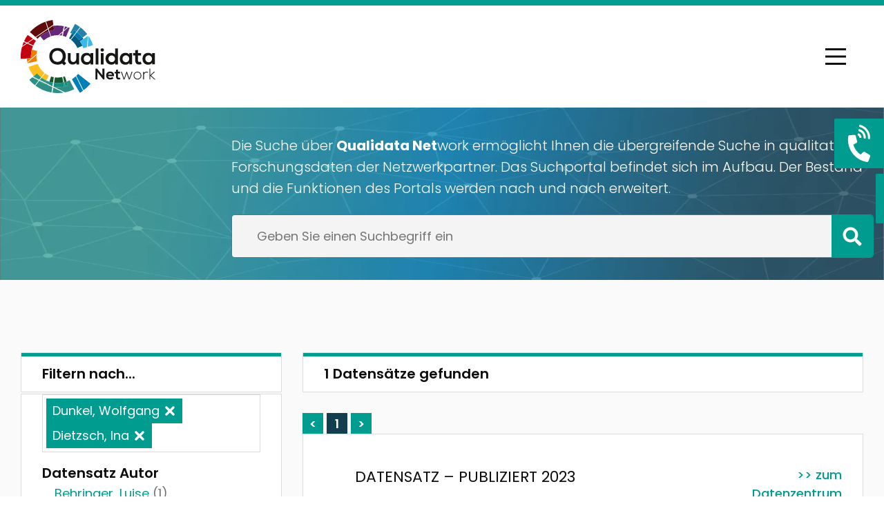

--- FILE ---
content_type: text/html; charset=UTF-8
request_url: https://www.qualidatanet.com/de/daten-suchen.html?q_citation_authorFacet%5B0%5D=Dunkel%2C+Wolfgang&q_citation_authorFacet%5B1%5D=Dietzsch%2C+Ina
body_size: 21627
content:
<!DOCTYPE html>
<html lang="de">
<head>
<meta charset="UTF-8">
<title>Daten suchen - Qualidata Network</title>
<base href="https://www.qualidatanet.com/">
<meta name="robots" content="noindex,nofollow">
<meta name="description" content="">
<meta name="generator" content="Contao Open Source CMS">
<meta name="viewport" content="width=device-width,initial-scale=1,user-scalable=yes">
<link rel="canonical" href="https://www.qualidatanet.com/de/daten-suchen.html">
<link rel="stylesheet" href="assets/css/jquery-ui.min.css,style.scss-ae0296e9.css"><script src="assets/js/jquery.min.js-c31f118d.js"></script><link rel="shortcut icon" href="favicon.ico">
<link rel="icon" type="image/png" href="favicon.png">
<link rel="icon" type="image/svg+xml" href="favicon.svg" sizes="any">
<style type="text/css">.ui-widget{font:inherit}.ui-autocomplete li{overflow:hidden;white-space:nowrap;margin:0;padding:1px 3px;line-height:normal}.ui-autocomplete .ui-state-focus{font-weight:inherit}</style>
<script type="text/javascript">jQuery(function($){$('#acQueryInput_fulltext').autocomplete({minLength:1,delay:0,source:function(request,response){$.ajax('/es/qualidatanet/dataset/_search',{contentType:'application/json; charset=UTF-8',type:'POST',data:JSON.stringify({'suggest':{'q':{'text':request.term,'completion':{'field':'suggest','size':12,}}},"size":0,"_source":!1,}),dataType:'json',success:function(data){response($.map(data.suggest.q[0].options,function(item){return item.text}))},})},open:function(){var maxWidth=$(document).width()-$(this).offset().left-16;$(this).autocomplete('widget').css({'max-width':maxWidth+"px"})},});$('.datepicker').datepicker({dateFormat:$.datepicker.ISO_8601,showAnim:'',buttonImage:'[data-uri]',buttonText:'Select date',showOn:'both',changeYear:!0,changeMonth:!0,yearRange:"c-100:+10",});$('div.clamped').on('click',function(ev){ev.stopPropagation();$(this).toggleClass('open')})})</script>
</head>
<body id="top" class="hide-hero-search has-hero">
<input type="checkbox" id="menu-toggle" />
<div id="wrapper">
<header id="header">
<div class="inside">
<a href="de/" class="logo block" title="Qualidata Network">
<svg version="1.1" xmlns="http://www.w3.org/2000/svg" xmlns:xlink="http://www.w3.org/1999/xlink" x="0px" y="0px" width="275px" height="149.5px" viewBox="0 0 275 149.5" style="enable-background:new 0 0 275 149.5;" xml:space="preserve">
<g class="ring">
<path
style="fill:#5E0D0B;"
d="M64.3000031,0.2c0.2999954-0.1,0.6999969-0.1,1-0.2
c0.4000015,3.2,0.9000015,6.5,1.3000031,9.6999998c-3.4000015,2.4000006-6.9000015,4.6999998-10.2999992,7.0999994
c-1.5-4.5-3-9.1000004-4.5999985-13.6000004C55.9000015,1.8,60,0.8,64.3000031,0.2z"/>
<path
style="fill:#5E0D0B;"
d="M18.8999996,24.7999992c8.5-9.6000004,19.5000019-16.8999996,31.6000004-21.2000008
c1.5999985,4.6000004,3.0999985,9.3000002,4.7000008,13.8999996c-8.2999992,5.6999989-16.7000008,11.3999996-25,17.1000004
C26.5,31.3999996,22.7000008,28.1000004,18.8999996,24.7999992z"/>
<path
style="opacity:0.85;fill:#006C9A;enable-background:new    ;"
d="M101.1999969,26.2000008
C104.3999939,20.1000004,107.5999985,14.000001,110.8999939,8c3.5999985,1.8999996,7,4.1000004,10.3000031,6.5
c-2.5,3.2000008-5,6.3999996-7.4000015,9.6000004l0,0c-0.4000015-0.3999996-0.8000031-0.6000004-1.3000031-1
c-1.1999969-0.8999996-2.5-1.7000008-3.6999969-2.5C107.2999954,23,105.8999939,25.5,104.3999939,28
C103.3000031,27.3999996,102.3000031,26.7999992,101.1999969,26.2000008z"/>
<path
style="fill:#5E0D0B;"
d="M56.7999992,18.1000004C60.0999985,15.8000002,63.5,13.5,66.9000015,11.2000008
c0,0.3000002,0.0999985,0.5,0.0999985,0.8000002c0.4000015,2.8000002,0.8000031,5.6999998,1.1999969,8.499999
c-3.3000031,0.5-6.5999985,1.2000008-9.7999992,2.2999992C57.9000015,21.1000004,57.4000015,19.6000004,56.7999992,18.1000004z"/>
<path
style="fill:#662779;"
d="M67,11.8999996C74,11,81.0999985,11.1999998,88,12.5999994
c-0.8000031,3.5999994-1.5999985,7.1999998-2.4000015,10.8000002C82.5999985,26,79.6999969,28.5,76.6999969,31.0999985
c-5-0.1000004-10.0999985,0.6000004-14.7999992,2.2000008c-1.2000008-3.5-2.4000015-7.1000004-3.5999985-10.6000004
c3.2000008-1,6.5000038-1.7999992,9.7999992-2.2999992C67.8000031,17.6000004,67.4000015,14.8000002,67,11.8999996z"/>
<path style="fill:#662779;" d="M88.4000015,21.1000004c0.5999985-2.7000008,1.1999969-5.3999996,1.8000031-8
c1.9000015,0.5,3.8000031,1,5.6999969,1.6000004C93.3000031,16.7999992,90.9000015,18.8999996,88.4000015,21.1000004z"/>
<path
style="fill:#662779;"
d="M87.9000015,23.2999992C91,20.5999985,94.0999985,17.8999996,97.2000046,15.1999989
c0.9000015,0.3000002,1.9000015,0.6999998,2.8000031,1.1000004c-2.5,6.1000004-5,12.2000008-7.4000015,18.2999992
c-2.1999969-0.9000015-4.4000015-1.7000008-6.6999969-2.2000008
C86.5999985,29.2999992,87.1999969,26.2999992,87.9000015,23.2999992z"/>
<path
style="opacity:0.85;fill:#006C9A;enable-background:new    ;"
d="M114.8000031,24.7999992
c2.5-3.2000008,4.9000015-6.3999996,7.4000015-9.6000004c5,3.8999996,9.5999985,8.5,13.5000076,13.6000004
c-3.1999969,2.3999996-6.3999939,4.9000015-9.5999985,7.2999992c-3-3.9000015-6.4000015-7.3999996-10.0999985-10.3999996
C115.5999985,25.3999996,115.1999969,25.1000004,114.8000031,24.7999992z"/>
<path
style="fill:#5E0D0B;"
d="M44.7999992,26.2999992c3.5999985-2.5,7.2999992-5,10.8999977-7.5
c0.5,1.3999996,1,2.8999996,1.4000015,4.2999992c-6.4000015,2.2999992-12.2999992,5.7000008-17.5,10.0999985
C37.7999992,34.7999954,36,36.4999962,34.3999977,38.2999954c-1.0999985-0.9000015-2.0999985-1.9000015-3.2000008-2.7999992
C35.7999992,32.5,40.2999992,29.3999996,44.7999992,26.2999992z"/>
<path
style="fill:#007AAE;"
d="M108.6999969,20.6000004c1.3000031,0.7999992,2.5,1.6000004,3.6999969,2.5
c0.4000015,0.2999992,0.9000015,0.6000004,1.3000031,1c-1.6999969,2.2999992-3.5,4.5-5.1999969,6.8000011
c-0.9000015-0.7000008-1.9000015-1.3999996-2.9000015-2c-0.4000015-0.2999992-0.8000031-0.5-1.3000031-0.7999992l0,0
C105.8000031,25.6000004,107.3000031,23.1000004,108.6999969,20.6000004z"/>
<path
style="fill:#662779;"
d="M39.7000008,33.2999992c5.0999985-4.3999996,11.1000023-7.8999996,17.5-10.1000004
c1.2000008,3.5,2.4000015,7.1000004,3.5999985,10.6000004c-5,1.7999992-9.6000023,4.5-13.6000023,8
C44.5999985,38.9000015,42.0999985,36.0999985,39.7000008,33.2999992z"/>
<path
style="fill:#007AAE;"
d="M109.5999985,31.6000004c1.6999969-2.2999992,3.5-4.5,5.1999969-6.8000011
c0.4000015,0.2999992,0.8000031,0.6000004,1.0999985,0.8999996c3.8000031,3.1000004,7.1999969,6.6000004,10.0999985,10.3999996l0,0
c-2,1.5-4.0999985,3.0999985-6.0999985,4.5999985c-0.3000031,0.2000008-0.5,0.4000015-0.8000031,0.5999985
C116.4000015,37.7000008,113.1999969,34.4000015,109.5999985,31.6000004z"/>
<path style="fill:#662779;" d="M78.6999969,31.2000008c2.1999969-1.8999996,4.3000031-3.7999992,6.5-5.6000004
c-0.5,2.1000004-0.9000015,4.1999989-1.4000015,6.3000011C82.0999985,31.6000004,80.4000015,31.3999996,78.6999969,31.2000008z"/>
<path
style="fill:#005A7E;"
d="M104.3000031,28c0.4000015,0.2000008,0.8000031,0.5,1.3000031,0.7999992
c1,0.6000004,2,1.2999992,2.9000015,2c-2.3000031,3-4.5999985,5.9000015-6.9000015,8.8999977c-1-0.7000008-2-1.4000015-3-2.0999985
C100.5,34.4000015,102.4000015,31.2000008,104.3000031,28z"/>
<path
style="fill:#C10010;"
d="M6.8000002,43.4000015c2-4.5,4.5-8.7999992,7.4000006-12.7999992
C17.8000011,33.2000008,21.4000015,35.7000008,25,38.3000031c-3.8999996,2.7000008-7.7999992,5.2999992-11.6999998,8
C11.1000004,45.2999992,8.8999996,44.4000015,6.8000002,43.4000015z"/>
<path
style="fill:#005A7E;"
d="M102.6999969,40.5c2.3000031-3,4.5999985-5.9000015,6.9000015-8.8999996
c3.5999985,2.8000011,6.8000031,6.1000004,9.5999985,9.6999989c0.3000031-0.2000008,0.5-0.4000015,0.8000031-0.5999985
c2-1.5,4.0999985-3.0999985,6.0999985-4.5999985c0.6999969,0.9000015,1.3000031,1.7999992,1.9000015,2.5999985
c-2.4000015,1.5999985-4.8000031,3.2000008-7.0999985,4.9000015c2,2.9000015,3.6999969,5.9000015,5,9.1000023
c-3.4000015,1.5-6.8000031,3.0999985-10.1999969,4.5999985c-1-2.2999992-2.1999969-4.5999985-3.5999985-6.7000008
C109.5,46.7999992,106.3000031,43.4000015,102.6999969,40.5z"/>
<path
style="fill:#39B9EB;"
d="M128,38.7999992c3.1000061-2.0999985,6.1999969-4.2000008,9.3000031-6.2999992
c-0.6999969,7.5999985-1.3000031,15.2000008-2,22.7999992c-2.5,0.7999992-5,1.5999985-7.5,2.4000015
c-0.5-1.7000008-1.1999969-3.2999992-1.9000015-4.9000015c-1.4000015-3.2000008-3.0999985-6.2000008-5-9.1000023
C123.1999969,42,125.5999985,40.4000015,128,38.7999992z"/>
<path style="fill:#39B9EB;" d="M138.6000061,32.9000015c3.8000031,5.7000008,6.8000031,11.9000015,8.8999939,18.4000015
c-3.6000061,1.2000008-7.1999969,2.2999992-10.8000031,3.5C137.3000031,47.5,137.8999939,40.2000008,138.6000061,32.9000015z"/>
<path
style="fill:#C10010;"
d="M14.6999998,47C18.5,44.4000015,22.2999992,41.7999992,26.0999985,39.2000008
c1.6000004,1.2000008,3.2999992,2.2999992,4.8999996,3.5c-2.1000004,2.9000015-3.8999996,6-5.3999996,9.2999992
C22,50.2999992,18.2999992,48.5999985,14.6999998,47z"/>
<path style="fill:#C10010;" d="M3.0999999,53.2999992c0.8-2.7999992,1.7999997-5.5999985,3-8.2999992
c1.7999997,0.7999992,3.7000003,1.7000008,5.5000005,2.5C8.6999998,49.4000015,5.9000001,51.4000015,3.0999999,53.2999992z"/>
<path
style="fill:#C10010;"
d="M2.5,55.2999992C6,52.8999977,9.5,50.5,13,48.0999985C17,49.8999977,21,51.6999969,25,53.5
c-1,2.2999992-1.7000008,4.5999985-2.3999996,7c-1.5,5.6999969-2.1000004,11.6999969-1.7000008,17.5999985
C18,78.2999954,15.1999998,78.5,12.2999992,78.6999969C8.2999992,79,4.1999989,79.2999954,0.1999989,79.5
C-0.4,71.5,0.4,63.2000008,2.5,55.2999992z"/>
<path
style="fill:#F27C00;"
d="M20.8999996,78.1999969C20.5,72.2999954,21.1000004,66.2999954,22.6000004,60.5999985
C26.2000008,61.5,29.9000015,62.5,33.5,63.3999977c-0.5,1.8999977-0.9000015,3.7999992-1.0999985,5.7000008
c0,0.1999969,0,0.4000015-0.2000008,0.5999985c-6.2999992,5.5-12.6000004,10.9000015-18.8999996,16.4000015
c-0.5-2.4000015-0.8000002-4.9000015-0.8999996-7.3000031C15.1999998,78.5999985,18,78.4000015,20.8999996,78.1999969z"/>
<path
style="fill:#F27C00;"
d="M13.5,87.5999985C19.7000008,82.1999969,25.8999996,76.9000015,32.0999985,71.5
c-0.2999992,4.3000031,0.0999985,8.5999985,1.0999985,12.8000031c-6.5,1.4000015-13,2.8000031-19.3999996,4.1999969
C13.6999998,88.1999969,13.6000004,87.9000015,13.5,87.5999985z"/>
<path
style="fill:#FFBE20;"
d="M16,96.0999985c6.2999992-2.1999969,12.5-4.3000031,18.7999992-6.5
c1.7999992,4.6999969,4.2999992,9.0999985,7.5999985,12.9000015c1.7999992,2.1999969,3.9000015,4.0999985,6.0999985,5.9000015
c-2.2999992,3-4.5999985,5.9000015-6.9000015,8.9000015c-3-2.4000015-5.7999992-5-8.2000008-8
c-2.2000008,1.8000031-4.3999996,3.6999969-6.6000004,5.5C22.1000004,109.1999969,18.5,102.8000031,16,96.0999985z"/>
<path
style="fill:#FFBE20;"
d="M42.7000008,118c2.2999992-3,4.5999985-5.9000015,6.9000015-8.9000015
c2.4000015,1.8000031,4.9000015,3.1999969,7.5999985,4.5C55.6000023,117,54,120.2999954,52.4000015,123.6999969l0,0
C49,122.1999969,45.7000008,120.1999969,42.7000008,118z"/>
<path
style="fill:#30967C;"
d="M26.7999992,114.6999969c2.2000008-1.8000031,4.3999996-3.5999985,6.5999985-5.5
c2.5,2.9000015,5.2000008,5.5999985,8.2000008,8c-1.2999992,1.6999969-2.5999985,3.3000031-3.7999992,5
c-2.5999985-1.3000031-5.2000008-2.5999985-7.7999992-3.9000015c-0.2999992-0.4000015-0.6000004-0.6999969-0.8999996-1
C28.2999992,116.5,27.5,115.5999985,26.7999992,114.6999969L26.7999992,114.6999969z"/>
<path
style="fill:#0080B6;"
d="M113.5,114.0999985c1.3000031-1.1999969,2.5-2.5,3.6999969-3.8000031
c8.4000015,6.6999969,16.8999939,13.4000015,25.3000031,19.9999924c-4.3000031,5-9,9.5-14.1999969,13.3999939
C123.3000031,133.8999939,118.4000015,124,113.5,114.0999985z"/>
<path
style="opacity:0.9;fill:#168279;enable-background:new    ;"
d="M25.2000008,116
c0.5-0.4000015,1-0.9000015,1.6000004-1.3000031c0.7000008,0.9000015,1.5,1.8000031,2.2999992,2.5999985
c0.2999992,0.3000031,0.6000004,0.5999985,0.8999996,1C28.3999996,117.5999985,26.7999992,116.8000031,25.2000008,116z"/>
<path
style="fill:#0080B6;"
d="M104.5,121.1999969c2.8000031-1.8000031,5.5-3.9000015,8-6.0999985
c4.9000015,9.9000015,9.8000031,19.7000046,14.6999969,29.5999985c-2,1.5-4.0999985,2.8999939-6.3000031,4.3000031
c-3-4.8999939-5.9000015-9.8000031-8.8000031-14.6999969C109.5999985,129.8999939,107,125.5,104.5,121.1999969z"/>
<path style="fill:#17552E;" d="M86.5,116.4000015c1.1999969-0.3000031,2.3000031-0.6999969,3.5-1
c1.1999969,3.5,2.5,7,3.6999969,10.5l0,0c-1.5,0.5-3,1-4.5999985,1.4000015
C88.1999969,123.5999985,87.3000031,120,86.5,116.4000015z"/>
<path
style="fill:#17552E;"
d="M58.5,126.1999969c1.2000008-3.5,2.2999992-7.0999985,3.5-10.5999985
c1.7999992,0.5999985,3.6999969,1.0999985,5.5999985,1.4000015C67,120.6999969,66.4000015,124.4000015,65.7999954,128.1000061
C63.2999992,127.5999985,60.9000015,127,58.5,126.1999969z"/>
<path
style="fill:#17552E;"
d="M69.9000015,117.3000031c4.9000015,0.6999969,10,0.5,14.8000031-0.5999985
c0.6999969,2.9000015,1.4000015,5.6999969,2,8.5999985c0.1999969,0.8000031,0.4000015,1.5,0.5,2.3000031v0.0999985
c-6.3000031,1.4000015-12.8000031,1.5999985-19.0999985,0.7000046C68.6999969,124.6999969,69.3000031,121,69.9000015,117.3000031z"/>
<path
style="opacity:0.9;fill:#168279;enable-background:new    ;"
d="M23.7000008,117.1999969
c2.7999992,1.4000015,5.5,2.6999969,8.2999992,4.0999985c0.9000015,0.5,1.9000015,0.9000015,2.7999992,1.4000015
c0.5,0.5,1.0999985,0.9000015,1.5999985,1.3000031c-2.5,3.1999969-4.8999996,6.3999939-7.3999996,9.5
c-4.1999989-3.3000031-8.1000004-7-11.6000004-11.0999985C19.5,120.6999969,21.6000004,119,23.7000008,117.1999969z"/>
<path
style="fill:#30967C;"
d="M39,122.8000031c1.2000008-1.5999985,2.5-3.1999969,3.7000008-4.8000031
c3,2.1999969,6.2000008,4.1999969,9.6000023,5.6999969c-0.7000008,1.5-1.4000015,3-2.0999985,4.5
C46.5,126.4000015,42.7999992,124.5999985,39,122.8000031z"/>
<path style="fill:#30967C;" d="M34.7999992,122.6999969c0.5999985,0.3000031,1.2999992,0.5999985,1.9000015,0.9000015
C36.6000023,123.6999969,36.5,123.9000015,36.4000015,124C35.9000015,123.5999985,35.2999992,123.1999969,34.7999992,122.6999969z"/>
<path
style="opacity:0.9;fill:#168279;enable-background:new    ;"
d="M93.5999985,125.9000015
c2.1999969-0.6999969,4.3000031-1.6999969,6.4000015-2.6999969c3.0999985,6.0999985,6.1999969,12.2999954,9.1999969,18.4000015
C103.2999954,144.5,97,146.7000122,90.5,148c-0.5-0.1999969-1-0.5-1.5-0.6999969
c-3.9000015-1.8999939-7.6999969-3.8000031-11.5999985-5.6999969c-3.0999985-1.5-6.1999969-3-9.3000031-4.6000061
c1.1999969,0.1000061,2.5,0.1999969,3.6999969,0.3000031c3.0999985,0.1999969,6.1999969,0.1000061,9.4000015-0.1999969
c2.6999969-0.3000031,5.3000031-0.6000061,8-1.1999969c-0.3000031-1.1999969-0.5999985-2.3999939-0.9000015-3.6000061
c-0.4000015-1.6000061-0.8000031-3.1000061-1.0999985-4.6999969c0.5999985-0.1999969,1.1999969-0.3000031,1.6999969-0.4000015
c0.6999969,2.7999954,1.3000031,5.5999985,2,8.2999954c1.0999985-0.1999969,2.0999985-0.6000061,3.1999969-0.8999939
c0.6999969-0.1999969,1.4000015-0.3999939,2.0999985-0.6999969c0.1999969,0,0.0999985-0.1999969,0.0999985-0.3000031
C95.5,131.1000061,94.5999985,128.5,93.5999985,125.9000015L93.5999985,125.9000015z"/>
<path
style="opacity:0.9;fill:#168279;enable-background:new    ;"
d="M52.2999992,123.8000031L52.2999992,123.8000031
c2,0.9000015,4,1.6999969,6.0999985,2.4000015c-0.2999992,1.1999969-0.7999992,2.4000015-1.2000008,3.7000046
c-0.2000008,0.5-0.2999992,1.1000061-0.5,1.6000061c-2.2000008-1.1000061-4.2999992-2.1000061-6.5-3.1999969
C50.9000015,126.8000031,51.7000008,125.3000031,52.2999992,123.8000031z"/>
<path
style="fill:#30967C;"
d="M37.5,124.8000031c0.2000008-0.1999969,0.2999992-0.4000015,0.5-0.5999985
c3.9000015,1.9000015,7.7000008,3.7999954,11.5999985,5.7000046c-0.2000008,0.5-0.5,1.1000061-0.7999992,1.6000061
c-0.5-0.1000061-0.9000015-0.3999939-1.2999992-0.6000061c-2.5999985-1.3000031-5.0999985-2.6999969-7.5-4.3000031
C39.0999985,126,38.2999992,125.4000015,37.5,124.8000031z"/>
<path
style="opacity:0.9;fill:#168279;enable-background:new    ;"
d="M30.1000004,134.3000031
C32.5999985,131.1000061,35,127.9000015,37.5,124.7000046c0.7999992,0.5999985,1.5999985,1.1999969,2.5,1.8000031
c2.4000015,1.5999985,4.9000015,3.0999985,7.5,4.2999954c0.4000015,0.1999969,0.7999992,0.5,1.2999992,0.6000061
c0.2999992-0.5,0.5-1.1000061,0.7999992-1.6000061c2.2000008,1.1000061,4.5,2.1999969,6.7000008,3.3000031
C56.2000008,133.5,56,133.9000092,56,134.3000031c1.5999985,0.5,3.0999985,0.8999939,4.7000008,1.3000031
c0.4000015,0.1000061,0.7000008,0.1999969,1.0999985,0.1999969c0.9000015,0.5,1.9000015,0.8999939,2.7999992,1.3999939
c-0.5999985,3.6999969-1.2000008,7.5-1.7999992,11.1999969C50.9000015,146.3999939,39.5999985,141.5,30.1000004,134.3000031z"/>
<path
style="fill:#198B7E;"
d="M89,127.1999969c1.5999985-0.4000015,3.0999985-0.9000015,4.5999985-1.4000015
C94.5,128.3999939,95.4000015,131,96.4000015,133.5999908c0,0.1000061,0.0999985,0.3000031-0.0999985,0.3000031
c-0.6999969,0.3000031-1.4000015,0.5-2.0999985,0.6999969c-1.0999985,0.3000031-2.0999985,0.6000061-3.1999969,0.8999939
C90.4000015,132.8000031,89.6999969,130,89,127.1999969z"/>
<path
style="fill:#198B7E;"
d="M58.5,126.1999969L58.5,126.1999969c2.4000015,0.8000031,4.9000015,1.4000015,7.4000015,1.8999939
c-0.4000015,2.3999939-0.8000031,4.8999939-1.1999969,7.3000031c-2.7000008-1.3000031-5.2999992-2.6000061-8-3.8999939
c0.2000008-0.5,0.4000015-1.1000061,0.5-1.6000061C57.7000008,128.6000061,58.0999985,127.4000015,58.5,126.1999969z"/>
<path
style="fill:#198B7E;"
d="M68.0999985,128.3999939C74.5,129.2999878,81,129,87.1999969,127.6999969h0.0999985
c0.3000031,1.6000061,0.6999969,3.1000061,1.0999985,4.6999969c0.3000031,1.1999969,0.5999985,2.3999939,0.9000015,3.6000061
c-2.5999985,0.6000061-5.3000031,1-8,1.1999969C78.1999969,137.5,75.0999985,137.5,71.8999939,137.3999939
c-1.3000031-0.1000061-2.5-0.1999969-3.6999969-0.3000031c-0.5-0.1999969-0.9000015-0.3999939-1.4000015-0.6999969
C67.3000031,133.8000031,67.6999969,131.1000061,68.0999985,128.3999939z"/>
<path
style="fill:#198B7E;"
d="M56.2000008,133.1000061C58,134,59.7999992,134.9000092,61.6000023,135.8000031
c-0.4000015,0.1000061-0.7000008-0.1000061-1.0999985-0.1999969c-1.5999985-0.3999939-3.0999985-0.8000031-4.7000008-1.3000031
C55.9000015,133.8999939,56.0999985,133.5,56.2000008,133.1000061z"/>
<path
style="opacity:0.9;fill:#168279;enable-background:new    ;"
d="M66.5999985,138.1999969
c7,3.3999939,14,6.8999939,21,10.3000031c-4.1999969,0.6999969-8.5,1-12.6999969,1
c-3.3000031-0.1000061-6.6999969-0.3000031-10-0.8000031C65.5,145.3000031,66,141.8000031,66.5999985,138.1999969z"/>
</g>
<g class="typo">
<path
style="fill:#161615;"
d="M204.6999969,105.9000015c0.6000061,0,1.1999969,0,1.6999969,0
C208,110.5,209.5,115.0999985,211.0999908,119.7000046c1.6000061-4.5999985,3.1999969-9.1999969,4.8000031-13.8000031
c0.3999939,0,0.6999969,0,1.1000061,0c1.6000061,4.5999985,3.1999969,9.1999969,4.8000031,13.8000031
c1.6000061-4.5999985,3.1000061-9.1999969,4.6999969-13.8000031c0.6000061,0,1.1000061,0,1.6999969,0
C226.3999939,111.0999985,224.5,116.3000031,222.5999908,121.5c-0.6000061,0-1.1999969,0-1.6999969,0
c-0.8000031-2.1999969-1.6000061-4.4000015-2.5-6.5999985c-0.6999969-2.0999985-1.3000031-4.1999969-2-6.1999969
c-0.5,1.5999985-1,3.1999969-1.6000061,4.8000031c-0.3000031,1.0999985-0.8000031,2.1999969-1.1999969,3.3000031
c-0.6000061,1.5999985-1.1999969,3.1999969-1.8000031,4.8000031c-0.6000061,0-1.1999969,0-1.6999969,0
C208.5,116.1999969,206.6000061,111.0999985,204.6999969,105.9000015z"/>
<path
style="fill:#161615;"
d="M66.6999969,59.2000008c2.5999985-1.2999992,5.5999985-1.9000015,8.5-1.9000015
s5.9000015,0.5999985,8.5,1.9000015c2.3000031,1.2000008,4.1999969,3,5.5999985,5.1000023
C90.9999924,66.9000015,91.8999939,70,92.0999985,73.2000046c0.1999969,2.6999969-0.1999969,5.5-1.1999969,8
c-0.5,1.1999969-1.0999985,2.4000015-1.8000031,3.5c1.3000031,1.3000031,2.5999985,2.5,3.9000015,3.8000031
c-1.5,1.4000015-2.9000015,2.9000015-4.4000015,4.3000031c-1.3000031-1.3000031-2.6999969-2.5999985-4-3.9000015
c-2.5,1.5-5.4000015,2.3000031-8.3000031,2.4000015c-1.8000031,0-3.6999969-0.0999985-5.5-0.5
c-2.5-0.5-4.8000031-1.5999985-6.6999969-3.1999969c-2-1.6999969-3.5999985-4-4.5-6.5
C58.5,78.3000107,58.1999969,75.2000122,58.5,72.2000122c0.2999992-2.9000015,1.2000008-5.8000031,2.9000015-8.1999969
C62.5999985,62,64.5,60.4000015,66.6999969,59.2000008 M73.9000015,62.9000015
C72.3000031,63,70.5999985,63.5,69.2000046,64.4000015c-1.9000015,1.0999985-3.3000031,3-4.0999985,5
c-1,2.5-1.2000008,5.3000031-0.5999985,7.9000015c0.5,2.1999969,1.6999969,4.3000031,3.4000015,5.8000031
c1.6999969,1.5,3.9000015,2.3000031,6.0999985,2.5c2.5,0.1999969,5.1999969-0.4000015,7.3000031-1.9000015
c2-1.4000015,3.3000031-3.5999985,4-5.9000015C86.0000076,75.2000046,85.9000092,72.5,85.1000137,70
c-0.6999969-2.1999969-2-4.1999969-3.9000015-5.4000015C79.0999985,63.0999985,76.5,62.7000008,73.9000015,62.9000015z"/>
<path
style="fill:#161615;"
d="M165.8999939,58c1.1000061-0.2000008,2.3999939,0.2000008,3.1999969,1
c0.8000031,0.9000015,1,2.2999992,0.6000061,3.4000015c-0.3000031,0.9000015-1.1000061,1.6999969-2,2
c-1.3000031,0.5-3,0.0999985-3.8999939-1c-0.8000031-1-0.8999939-2.4000015-0.5-3.5
C163.6999969,58.9000015,164.8000031,58.2000008,165.8999939,58z"/>
<path style="fill:#161615;" d="M152.8999939,58.2000008c1.8999939,0,3.8000031,0,5.6999969,0
c0,10.8999977,0,21.7000008,0,32.6000023c-1.8999939,0-3.8000031,0-5.6999969,0
C152.8999939,79.9000015,152.8999939,69,152.8999939,58.2000008z"/>
<path
style="fill:#161615;"
d="M192.8000031,58.2000008c1.8999939,0,3.8000031,0,5.6999969,0
c0,10.8999977,0,21.7000008,0,32.6000023c-1.8000031,0-3.6000061,0-5.3999939,0
c-0.1000061-1-0.1999969-2.0999985-0.3999939-3.0999985c-0.6000061,0.8000031-1.1999969,1.5-2,2
c-1.3000031,0.9000015-2.8000031,1.5-4.3999939,1.5999985c-0.5,0-1.1000061,0-1.6000061,0
c-2.5-0.0999985-5-0.8000031-7.1000061-2.4000015c-1.6999969-1.3000031-3-3.0999985-3.6999969-5.1999969
c-0.6000061-1.5999985-0.6999969-3.4000015-0.6999969-5.0999985c0.1000061-2.4000015,0.6999969-4.9000015,2.1000061-6.9000015
c1.1999969-1.6999969,2.8999939-3,4.8999939-3.6999969c1.3999939-0.5,2.8999939-0.8000031,4.3999939-0.8000031
c1.5-0.0999985,3.1000061,0.3000031,4.5,0.9000015s2.6999969,1.5,3.5,2.8000031
C192.8000031,66.6999969,192.8000031,62.4000015,192.8000031,58.2000008 M184.6999969,72.5999985c-1.5,0.1999969-3,1-4,2.1999969
c-0.8999939,1.0999985-1.3999939,2.4000015-1.5,3.8000031c0,0.9000015,0,1.9000015,0.3000031,2.8000031
c0.6000061,2.0999985,2.3999939,3.8000031,4.5,4.5c1.3999939,0.4000015,3,0.4000015,4.3999939-0.1999969
c1.3000031-0.5,2.3999939-1.5,3.1000061-2.5999985c0.6999969-1.0999985,1-2.4000015,1-3.5999985s-0.3000031-2.5-0.8999939-3.5
c-0.6999969-1.1999969-1.8000031-2.0999985-3-2.6999969C187.3000031,72.5999985,186,72.5,184.6999969,72.5999985z"/>
<path
style="fill:#161615;"
d="M233.6000061,61.9000015C235.5,61.7000008,237.4000092,61.5,239.3000031,61.3000031
c0,2.2000008,0,4.4000015,0,6.5c2.1000061,0,4.3000031,0,6.3999939,0c0,1.5999985,0,3.3000031,0,4.9000015
c-2.1000061,0-4.3000031,0-6.3999939,0c0,3,0,6,0,9c0,0.5999985,0,1.1999969,0.1000061,1.8000031
c0.1000061,0.5999985,0.3999939,1.1999969,0.8999939,1.6999969s1.3000031,0.6999969,2,0.6999969
c1,0,1.8999939-0.3000031,2.8000031-0.6999969c0.5,1.5999985,1.1000061,3.1999969,1.6000061,4.9000015
c-1.1999969,0.5-2.5,0.8000031-3.8000031,0.9000015c-1.6000061,0.0999985-3.1999969,0.0999985-4.6999969-0.5
c-1.3000031-0.5-2.3999939-1.4000015-3.1000061-2.5c-1-1.5-1.3999939-3.4000015-1.3999939-5.3000031c0-3.3000031,0-6.6999969,0-10
c-1.3999939,0-2.8999939,0-4.3000031,0c0-1.5999985,0-3.3000031,0-4.9000015c1.3999939,0,2.8999939,0,4.3000031,0
C233.6000061,65.9000015,233.6000061,63.9000015,233.6000061,61.9000015z"/>
<path
style="fill:#161615;"
d="M129.6000061,68.1999969c1.5-0.5999985,3.1999969-1,4.8000031-1
c1.3000031-0.0999985,2.6999969,0.0999985,4,0.5999985c1.6000061,0.5999985,3.1000061,1.5999985,4,3.0999985
c0.1000061-1,0.1000061-2.0999985,0.1999969-3.0999985c1.8000031,0,3.6999969,0,5.5,0c0,7.6999969,0,15.3000031,0,23
c-1.8000031,0-3.6000061,0-5.3999939,0c-0.1000061-1.0999985-0.1999969-2.1999969-0.3000031-3.3000031
c-0.5,1-1.3999939,1.9000015-2.3000031,2.5c-1.8000031,1.0999985-4,1.6999969-6.1000061,1.5
c-2.3999939-0.0999985-4.8000031-0.8000031-6.6999969-2.3000031c-1.6999969-1.3000031-2.9000015-3.0999985-3.5999985-5
c-0.5999985-1.6999969-0.8000031-3.5-0.6999969-5.3000031c0.0999985-2.3000031,0.5999985-4.6999969,1.9000015-6.5999985
C125.9000015,70.4000015,127.5999985,69,129.6000061,68.1999969 M134.3999939,72.4000015
c-1.6999969,0.1999969-3.3000031,1.0999985-4.3000031,2.4000015c-0.8999939,1.1999969-1.5,2.5999985-1.3999939,4.0999985
c0,0.5,0,1,0,1.4000015c0.1000061,0.9000015,0.3999939,1.8000031,0.8000031,2.5c1,1.9000015,3,3.0999985,5.1000061,3.3000031
c1.1999969,0.0999985,2.3999939,0,3.5-0.4000015s2.1000061-1.0999985,2.8000031-2.0999985
c1.3999939-1.8000031,1.8000031-4.3000031,1.1999969-6.5c-0.5-1.6999969-1.6000061-3.3000031-3.1999969-4.0999985
C137.5,72.4000015,135.8999939,72.1999969,134.3999939,72.4000015z"/>
<path
style="fill:#161615;"
d="M210.3000031,67.6999969c1.5-0.4000015,3-0.5999985,4.5-0.5s3.1000061,0.5,4.3999939,1.3000031
c1,0.5999985,1.8999939,1.4000015,2.5,2.4000015c0.1000061-1.0999985,0.1000061-2.0999985,0.1999969-3.1999969
c1.8000031,0,3.6999969,0,5.5,0c0,7.6999969,0,15.3000031,0,23c-1.8000031,0-3.6000061,0-5.3999939,0
c-0.1000061-1.0999985-0.1999969-2.1999969-0.3000031-3.3000031c-0.5,1-1.3000031,1.8000031-2.1999969,2.4000015
c-1.1000061,0.8000031-2.3999939,1.1999969-3.8000031,1.5c-1.3999939,0.3000031-2.6999969,0.1999969-4.1000061,0
c-2.3000031-0.4000015-4.5-1.3000031-6.1000061-3c-1.5-1.5-2.5-3.5999985-2.8999939-5.6999969
c-0.3000031-1.6999969-0.3999939-3.5-0.1999969-5.1999969c0.3000031-2.1999969,1.1000061-4.4000015,2.5-6.1999969
C206.3000031,69.5,208.1999969,68.3000031,210.3000031,67.6999969 M213.6999969,72.4000015
c-1.8999939,0.1999969-3.6999969,1.4000015-4.6999969,3c-0.6999969,1.0999985-1.1000061,2.5-1,3.9000015
c-0.1000061,1.1999969,0.1999969,2.4000015,0.8000031,3.5C209.5,84,210.5,85.1000061,211.8000031,85.7000046
c1,0.5,2.1000061,0.6999969,3.1999969,0.5999985c1,0,2-0.1999969,2.8000031-0.5999985
c1.1000061-0.5,2-1.3000031,2.6000061-2.3000031c1.3999939-2.3000031,1.5-5.4000015,0.1999969-7.6999969
c-0.6000061-1.0999985-1.6000061-2-2.6999969-2.5999985C216.6999969,72.4000015,215.1999969,72.1999969,213.6999969,72.4000015z"/>
<path
style="fill:#161615;"
d="M256.8999939,67.6999969c1.3999939-0.4000015,2.8999939-0.5,4.2999878-0.5
c1.6000061,0.0999985,3.2000122,0.5,4.5,1.3000031c1,0.5999985,1.8999939,1.4000015,2.5,2.4000015
c0.1000061-1.0999985,0.1000061-2.0999985,0.2000122-3.1999969c1.7999878,0,3.7000122,0,5.5,0c0,7.6999969,0,15.3000031,0,23
c-1.7999878,0-3.6000061,0-5.3999939,0c-0.1000061-1.0999985-0.2000122-2.1999969-0.2999878-3.3000031
c-0.5,1-1.2999878,1.8000031-2.2999878,2.5c-1.1000061,0.6999969-2.2999878,1.1999969-3.6000061,1.4000015
c-1.3999939,0.3000031-2.7000122,0.1999969-4.1000061,0c-2.3000031-0.4000015-4.5-1.3000031-6.1999969-3
c-1.6000061-1.5-2.5-3.5999985-3-5.6999969c-0.3999939-1.8000031-0.3999939-3.5999985-0.1999969-5.4000015
c0.3000031-2.1999969,1.1000061-4.3000031,2.5-6C252.8000031,69.4000015,254.8000031,68.3000031,256.8999939,67.6999969
M260.2000122,72.4000015c-1.7999878,0.1999969-3.5,1.1999969-4.5,2.6999969
c-0.8999939,1.1999969-1.3000031,2.5999985-1.1999969,4.0999985c0,0.5999985,0,1.1999969,0.1000061,1.8000031
c0.3000031,1.4000015,1.1000061,2.8000031,2.1999969,3.8000031c0.8999939,0.8000031,2.1000061,1.4000015,3.2999878,1.5
c1.3999939,0.1999969,3,0.0999985,4.2999878-0.5999985c1.1000061-0.5,2.1000061-1.4000015,2.7000122-2.5
c1.3999939-2.3000031,1.3999939-5.3000031,0-7.5999985c-0.6000061-1.0999985-1.6000061-2-2.7999878-2.5999985
C263.1000061,72.3000031,261.6000061,72.1999969,260.2000122,72.4000015z"/>
<path style="fill:#161615;" d="M163.6000061,67.6999969c1.8999939,0,3.8000031,0,5.6999969,0
c0,7.6999969,0,15.4000015,0,23.0999985c-1.8999939,0-3.8000031,0-5.6999969,0
C163.6000061,83.0999985,163.6000061,75.4000015,163.6000061,67.6999969z"/>
<path
style="fill:#161615;"
d="M96.1999969,67.8000031c1.9000015,0,3.8000031,0,5.6999969,0c0,4,0,8.0999985,0,12.0999985
c0,1.4000015,0.3000031,2.8000031,1.0999985,3.9000015c0.5999985,0.9000015,1.5999985,1.5999985,2.6999969,1.9000015
s2.3000031,0.3000031,3.4000015,0s2.0999985-1,2.8000031-1.9000015c1-1.1999969,1.5-2.8000031,1.5-4.3000031
c0-3.9000015,0-7.8000031,0-11.8000031c1.9000015,0,3.8000031,0,5.6999969,0c0,7.6999969,0,15.4000015,0,23.0999985
c-1.6999969,0-3.4000015,0-5.0999985,0c-0.0999985-1-0.1999969-2.0999985-0.4000015-3.0999985
c-0.8000031,0.6999969-1.5,1.4000015-2.4000015,1.9000015c-1.0999985,0.6999969-2.4000015,1.1999969-3.6999969,1.4000015
c-1.8000031,0.1999969-3.5999985,0.0999985-5.3000031-0.5999985c-1.8000031-0.6999969-3.4000015-2.0999985-4.4000015-3.8000031
c-0.6999969-1.3000031-1.1999969-2.6999969-1.4000015-4.1999969c-0.1999969-1.5-0.1999969-3-0.1999969-4.5
C96.1999969,74.5999985,96.1999969,71.1999969,96.1999969,67.8000031z"/>
<path
style="fill:#161615;"
d="M152.5,99.4000015c1.1000061,0,2.3000031,0,3.3999939,0
C159.5,104,163.1999969,108.5,166.7999878,113.0999985c0-4.5999985,0-9.0999985,0-13.6999969c1.3999939,0,2.8000031,0,4.1999969,0
c0,7.4000015,0,14.8000031,0,22.0999985c-0.8999939,0-1.8000031,0-2.6000061,0
c-3.8999939-5-7.8000031-9.9000015-11.6999969-14.9000015c0,3.9000015,0,7.9000015,0,11.8000031c0,1,0,2.0999985,0,3.0999985
c-1.3999939,0-2.8000031,0-4.1999969,0C152.5,114.0999985,152.5,106.6999969,152.5,99.4000015z"/>
<path
style="fill:#161615;"
d="M263.1000061,99.4000015c0.5,0,1,0,1.5,0c0,4.4000015,0,8.9000015,0,13.3000031
c2.5-2.3000031,4.8999939-4.5,7.3999939-6.8000031c0.7000122,0,1.3999939,0,2.1000061,0
c-0.3999939,0.4000015-0.7999878,0.6999969-1.2000122,1.0999985c-2.2999878,2.0999985-4.5,4.1999969-6.7999878,6.3000031
C269,116,271.8999939,118.7000046,274.8999939,121.4000015C275,121.5,275,121.5,275,121.5999985c-0.7000122,0-1.2999878,0-2,0
c-2.7999878-2.5-5.6000061-5.0999985-8.3999939-7.5999985c0,2.5,0,5.0999985,0,7.5999985c-0.5,0-1,0-1.5,0
C263.1000061,114.0999985,263.1000061,106.6999969,263.1000061,99.4000015z"/>
<path
style="fill:#161615;"
d="M194.6000061,101.9000015c1.3000031-0.0999985,2.6000061-0.3000031,3.8999939-0.4000015
c0,1.5,0,2.9000015,0,4.4000015c1.3999939,0,2.8999939,0,4.3000031,0c0,1.0999985,0,2.1999969,0,3.3000031
c-1.5,0-2.8999939,0-4.3999939,0c0,2.4000015,0,4.8000031,0,7.1999969
c0.1000061,0.6999969,0.6000061,1.4000015,1.3000031,1.5999985c0.3999939,0.1999969,0.8000031,0.0999985,1.3000031,0.0999985
c0.5-0.0999985,0.8999939-0.1999969,1.3999939-0.4000015c0.3000031,1,0.6999969,2.0999985,1,3.0999985
c0,0.0999985,0.1000061,0.1999969,0,0.1999969c-1.3999939,0.5999985-2.8999939,0.6999969-4.3999939,0.5999985
c-1.1999969-0.0999985-2.3999939-0.6999969-3.1000061-1.5999985c-0.8999939-1.0999985-1.1999969-2.5-1.3000031-3.9000015
c0-2.3000031,0-4.5999985,0-6.8000031c-1,0-1.8999939,0-2.8999939,0c0-1.0999985,0-2.1999969,0-3.3000031
c1,0,1.8999939,0,2.8999939,0C194.6000061,104.5999985,194.6000061,103.1999969,194.6000061,101.9000015z"/>
<path
style="fill:#161615;"
d="M179.1999969,106C180.5999908,105.5,182,105.4000015,183.5,105.5
c1.3999939,0.0999985,2.8999939,0.5,4.1000061,1.3000031c1,0.6999969,1.8000031,1.8000031,2.3000031,2.9000015
c0.6999969,1.6999969,0.8000031,3.5999985,0.6000061,5.3000031c-4.1000061,0-8.1999969,0-12.1999969,0
c0.1000061,1,0.8000031,2,1.6999969,2.5c1.1000061,0.6999969,2.5,0.8000031,3.8000031,0.6999969
c1.1999969-0.0999985,2.3999939-0.5999985,3.3999939-1.4000015c0.8000031,0.8000031,1.6999969,1.5999985,2.5,2.4000015
c-1.8999939,1.6999969-4.3999939,2.5999985-6.8999939,2.5c-1.3999939,0-2.8000031-0.3000031-4-0.8000031
c-1.1000061-0.5-2.1000061-1.1999969-2.8000031-2.1999969c-0.8000031-1.0999985-1.3000031-2.4000015-1.5-3.6999969
c-0.1999969-1.4000015-0.1000061-2.8000031,0.1999969-4.0999985c0.3000031-1.0999985,0.8999939-2.1999969,1.6999969-3
C177,107.0999985,178,106.4000015,179.1999969,106 M180,109.5c-0.8000031,0.5-1.5,1.4000015-1.6999969,2.4000015
c2.8000031,0,5.6000061,0,8.3999939,0c-0.1000061-0.5999985-0.3000031-1.1999969-0.6999969-1.6999969
c-0.5-0.5999985-1.3000031-1-2-1.1999969c-0.6000061-0.0999985-1.1000061-0.0999985-1.6999969-0.1999969
C181.5,108.8000031,180.6999969,109.0999985,180,109.5z"/>
<path
style="fill:#161615;"
d="M237.5,105.8000031C240.1000061,105.5,242.6999969,106.5,244.3999939,108.5
c1.6999969,1.9000015,2.3000031,4.5999985,1.8000031,7c-0.5,2.3000031-2.1000061,4.4000015-4.3000031,5.4000015
c-2.3000031,1.1999969-5.3000031,1.0999985-7.5-0.3000031C232.1999969,119.2999954,230.6999969,117,230.5,114.4000015
c-0.1999969-2.4000015,0.6999969-4.9000015,2.5-6.5C234.1999969,106.6999969,235.8000031,105.9000015,237.5,105.8000031
M237.6000061,107.0999985c-2,0.1999969-3.8999939,1.5999985-4.8999939,3.4000015c-0.6999969,1.4000015-0.8999939,3-0.6000061,4.5
c0.3999939,2.1999969,2.1000061,4.0999985,4.1999969,4.8000031c1.3999939,0.5,2.8999939,0.5,4.3000031,0
C241.8000031,119.4000015,243,118.5,243.7000122,117.5c1.5-2.0999985,1.6000061-5.1999969,0.1999969-7.4000015
c-0.6999969-1.0999985-1.6999969-1.9000015-2.8000031-2.4000015C240,107.0999985,238.8000031,106.9000015,237.6000061,107.0999985z
"/>
<path
style="fill:#161615;"
d="M254.6000061,106.0999985c1-0.4000015,2.2000122-0.5,3.2999878-0.3000031
c0.8999939,0.0999985,1.7000122,0.4000015,2.3999939,0.9000015c-0.2000122,0.4000015-0.5,0.8000031-0.7000122,1.3000031
c-1.1000061-0.6999969-2.5-0.9000015-3.8000031-0.5999985c-1.6999969,0.4000015-3.1000061,1.5999985-3.6999969,3.1999969
c-0.1999969,0.5999985-0.3999939,1.3000031-0.3999939,2c0,3,0,6,0,9c-0.5,0-1,0-1.6000061,0c0-5.1999969,0-10.4000015,0-15.5999985
c0.5,0,1,0,1.5,0c0,0.9000015,0,1.8000031,0.1000061,2.6999969C252.3999939,107.5,253.3999939,106.5999985,254.6000061,106.0999985
z"/>
</g>
</svg>        </a>
<!-- indexer::stop -->
<nav class="mod_navigation block">
<ul class="level_1">
<li class="sibling first">
<a href="de/" aria-label="Home" class="sibling first">
<span>Home</span>
</a>
</li>
<li class="sibling">
<a href="de/ueber-uns.html" aria-label="Über uns" class="sibling">
<span>Über uns</span>
</a>
</li>
<li class="submenu sibling">
<input type="radio" name="69673a4ad1a80" id="69673a4ad1a86"  />
<a href="de/daten-services.html" aria-label="Daten Services" class="submenu sibling" aria-haspopup="true">
<span>Daten Services</span>
</a>
<label for="69673a4ad1a86"><span></span></label>
<ul class="level_2">
<li class="nav-data-share first">
<a href="de/daten-teilen.html" aria-label="Daten teilen" class="nav-data-share first">
<span>Daten teilen</span>
</a>
</li>
<li class="nav-data-find hide-hero-search">
<a href="de/daten-finden.html" aria-label="Daten finden" class="nav-data-find hide-hero-search">
<span>Daten finden</span>
</a>
</li>
<li class="nav-data-use">
<a href="de/daten-nutzen.html" aria-label="Daten nutzen" class="nav-data-use">
<span>Daten nutzen</span>
</a>
</li>
<li class="nav-data-process last">
<a href="de/daten-managen.html" aria-label="Daten managen" class="nav-data-process last">
<span>Daten managen</span>
</a>
</li>
</ul>                            </li>
<li class="submenu nav-training sibling">
<input type="radio" name="69673a4ad1a80" id="69673a4ad1a88"  />
<a href="de/tools-training.html" aria-label="Tools &amp; Training" class="submenu nav-training sibling" aria-haspopup="true">
<span>Tools & Training</span>
</a>
<label for="69673a4ad1a88"><span></span></label>
<ul class="level_2">
<li class="nav-tools first">
<a href="de/tools-training/tools.html" aria-label="Tools" class="nav-tools first">
<span>Tools</span>
</a>
</li>
<li class="nav-guidelines">
<a href="de/tools-training/guidelines.html" aria-label="Guidelines" class="nav-guidelines">
<span>Guidelines</span>
</a>
</li>
<li class="nav-templates">
<a href="de/tools-training/vorlagen.html" aria-label="Vorlagen" class="nav-templates">
<span>Vorlagen</span>
</a>
</li>
<li class="nav-links last">
<a href="de/tools-training/helpful-links.html" aria-label="Links" class="nav-links last">
<span>Links</span>
</a>
</li>
</ul>                            </li>
<li class="nav-infothek sibling">
<a href="de/infothek.html" aria-label="Infothek" class="nav-infothek sibling">
<span>Infothek</span>
</a>
</li>
<li class="sibling">
<a href="de/news-events.html" aria-label="News &amp; Events" class="sibling">
<span>News & Events</span>
</a>
</li>
<li class="sibling">
<a href="de/kontakt.html" aria-label="Kontakt" class="sibling">
<span>Kontakt</span>
</a>
</li>
<li class="sibling last">
<a href="en/" aria-label="EN" class="sibling last">
<span>EN</span>
</a>
</li>
</ul>
</nav>
<!-- indexer::continue -->
<label for="menu-toggle">
<svg viewBox="0 0 100 100" width="30">
<path d="M 20,29.000046 H 80.000231 C 80.000231,29.000046 94.498839,28.817352 94.532987,66.711331 94.543142,77.980673 90.966081,81.670246 85.259173,81.668997 79.552261,81.667751 75.000211,74.999942 75.000211,74.999942 L 25.000021,25.000058" />
<path d="M 20,50 H 80" />
<path d="M 20,70.999954 H 80.000231 C 80.000231,70.999954 94.498839,71.182648 94.532987,33.288669 94.543142,22.019327 90.966081,18.329754 85.259173,18.331003 79.552261,18.332249 75.000211,25.000058 75.000211,25.000058 L 25.000021,74.999942" />
</svg>
</label>
</div>
</header>
<div id="hero">
<div class="buttons">
<ul>
<li>
<a href="tel:+4942121857052" title="Rufen Sie uns an"></a>
</li>
<li>
<a href="de/daten-suchen.html" title="Daten suchen" class="search"></a>
</li>
</ul>
</div>
<div class="mod_article data-search" id="article-108">
<div class="inside">
<div class="ce_image data block">
<figure class="image_container">
<picture>
<source srcset="assets/images/b/daten-a7454b84.webp" media="(max-width: 768px)" type="image/webp" width="768" height="180">
<source srcset="assets/images/d/daten-ca38a205.png" media="(max-width: 768px)" width="768" height="180">
<source srcset="assets/images/8/daten-810b2c5e.webp" type="image/webp" width="1920" height="450">
<img src="assets/images/2/daten-a1fd8008.png" width="1920" height="450" alt="">
</picture>
</figure>
</div>
<div class="ce_text block">
<div>
<div class="content">
<p>Die Suche über <strong>Qualidata Net</strong>work ermöglicht Ihnen die übergreifende Suche in qualitativen Forschungsdaten der Netzwerkpartner. Das Suchportal befindet sich im Aufbau. Der Bestand und die Funktionen des Portals werden nach und nach erweitert.</p>        </div>
</div>
</div>
<!-- indexer::stop -->
<div class="mod_template qdnet_portal_search block">
<form action="de/daten-suchen.html" method="get">
<div class="formbody">
<!--<div class="widget widget-topics">
<button>TEMPLATE</button>
</div>-->
<div class="widget widget-text">
<input type="search" name="q_fulltext" id="acQueryInput_fulltext"
value=""
autocomplete="off"
placeholder="Geben Sie einen Suchbegriff ein">
</div>
<div class="widget widget-submit">
<button type="submit" class="submit" title="Suche"></button>
</div>
</div>
</form>
</div>
<!-- indexer::continue -->
</div>
</div>
</div>
<div id="container">
<main id="main">
<div class="inside">
<div class="mod_article full-width background-gray" id="article-88">
<div class="inside">
<div class="mod_qd_search_results block">
<div>
<input type="checkbox" id="filters-toggle">
<div class="filters block">
<div class="head">
<label for="filters-toggle">Filtern nach...</label>
</div>
<div class="list">
<div class="active"><ul>
<li><a href="de/daten-suchen.html?q_citation_authorFacet%5B0%5D=Dietzsch%2C+Ina">Dunkel, Wolfgang</a></li>
<li><a href="de/daten-suchen.html?q_citation_authorFacet%5B0%5D=Dunkel%2C+Wolfgang">Dietzsch, Ina</a></li>
</ul></div>
<div class="category"><div class="head">Datensatz Autor</div>
<ul>
<li class="bucket"><a class="bucket-link" href="de/daten-suchen.html?q_citation_authorFacet%5B0%5D=Dunkel%2C+Wolfgang&amp;q_citation_authorFacet%5B1%5D=Dietzsch%2C+Ina&amp;q_citation_authorFacet%5B2%5D=Behringer%2C+Luise">Behringer, Luise</a><span class="bucket-count"> (1)</span></li>
<li class="bucket"><a class="bucket-link" href="de/daten-suchen.html?q_citation_authorFacet%5B0%5D=Dunkel%2C+Wolfgang&amp;q_citation_authorFacet%5B1%5D=Dietzsch%2C+Ina&amp;q_citation_authorFacet%5B2%5D=Bolte%2C+Karl++Martin">Bolte, Karl  Martin</a><span class="bucket-count"> (1)</span></li>
<li class="bucket"><a class="bucket-link" href="de/daten-suchen.html?q_citation_authorFacet%5B0%5D=Dunkel%2C+Wolfgang&amp;q_citation_authorFacet%5B1%5D=Dietzsch%2C+Ina&amp;q_citation_authorFacet%5B2%5D=Dietmaier%2C+Sylvia">Dietmaier, Sylvia</a><span class="bucket-count"> (1)</span></li>
<li class="bucket"><a class="bucket-link" href="de/daten-suchen.html?q_citation_authorFacet%5B0%5D=Dunkel%2C+Wolfgang&amp;q_citation_authorFacet%5B1%5D=Dietzsch%2C+Ina&amp;q_citation_authorFacet%5B2%5D=Hofmann%2C+Michael">Hofmann, Michael</a><span class="bucket-count"> (1)</span></li>
<li class="bucket"><a class="bucket-link" href="de/daten-suchen.html?q_citation_authorFacet%5B0%5D=Dunkel%2C+Wolfgang&amp;q_citation_authorFacet%5B1%5D=Dietzsch%2C+Ina&amp;q_citation_authorFacet%5B2%5D=Institut+f%C3%BCr+sozialwissenschaftliche+Forschung+%28ISF%29+M%C3%BCnchen">Institut für sozialwissenschaftliche Forschung (ISF) München</a><span class="bucket-count"> (1)</span></li>
<li class="bucket"><a class="bucket-link" href="de/daten-suchen.html?q_citation_authorFacet%5B0%5D=Dunkel%2C+Wolfgang&amp;q_citation_authorFacet%5B1%5D=Dietzsch%2C+Ina&amp;q_citation_authorFacet%5B2%5D=Jurczyk%2C+Karin">Jurczyk, Karin</a><span class="bucket-count"> (1)</span></li>
<li class="bucket"><a class="bucket-link" href="de/daten-suchen.html?q_citation_authorFacet%5B0%5D=Dunkel%2C+Wolfgang&amp;q_citation_authorFacet%5B1%5D=Dietzsch%2C+Ina&amp;q_citation_authorFacet%5B2%5D=Kudera%2C+Werner">Kudera, Werner</a><span class="bucket-count"> (1)</span></li>
<li class="bucket"><a class="bucket-link" href="de/daten-suchen.html?q_citation_authorFacet%5B0%5D=Dunkel%2C+Wolfgang&amp;q_citation_authorFacet%5B1%5D=Dietzsch%2C+Ina&amp;q_citation_authorFacet%5B2%5D=Rerrich%2C+Maria+S.">Rerrich, Maria S.</a><span class="bucket-count"> (1)</span></li>
<li class="bucket"><a class="bucket-link" href="de/daten-suchen.html?q_citation_authorFacet%5B0%5D=Dunkel%2C+Wolfgang&amp;q_citation_authorFacet%5B1%5D=Dietzsch%2C+Ina&amp;q_citation_authorFacet%5B2%5D=Vo%C3%9F%2C+G.+G%C3%BCnter">Voß, G. Günter</a><span class="bucket-count"> (1)</span></li>
<li class="bucket"><a class="bucket-link" href="de/daten-suchen.html?q_citation_authorFacet%5B0%5D=Dunkel%2C+Wolfgang&amp;q_citation_authorFacet%5B1%5D=Dietzsch%2C+Ina&amp;q_citation_authorFacet%5B2%5D=Weihrich%2C+Margit">Weihrich, Margit</a><span class="bucket-count"> (1)</span></li></ul></div>
<div class="category"><div class="head">Publikationsjahr</div>
<ul>
<li class="bucket"><a class="bucket-link" href="de/daten-suchen.html?q_citation_authorFacet%5B0%5D=Dunkel%2C+Wolfgang&amp;q_citation_authorFacet%5B1%5D=Dietzsch%2C+Ina&amp;q_citation_yearFacet%5B0%5D=2023">2023</a><span class="bucket-count"> (1)</span></li></ul></div>
<div class="category"><div class="head">Datenzentrum</div>
<ul>
<li class="bucket"><a class="bucket-link" href="de/daten-suchen.html?q_citation_authorFacet%5B0%5D=Dunkel%2C+Wolfgang&amp;q_citation_authorFacet%5B1%5D=Dietzsch%2C+Ina&amp;q_dataCenterFacet%5B0%5D=FDZ+eLabour">FDZ eLabour</a><span class="bucket-count"> (1)</span></li></ul></div>
</div>
</div>
<div class="results block">
<div class="head">
<span>1 Datensätze gefunden</span>
</div>
<nav class="pagination"><ul>
<li class="start"><span>&lt;</span></li><li><span class="active">1</span></li><li class="end"><span>&gt;</span></li></ul></nav>
<!--RESULT LIST START-->
<ol class="list" style="counter-reset: results 0">
<li class="dataportal-result"><div>
<div class="content">
<div class="tagline">Datensatz – publiziert 2023</div>
<h2><a href="https://doi.org/10.60613/EL00007" target=
"_blank">Alltägliche Lebensführung</a></h2>
<ul class="desc">
<li class="doi">
<div class="title">Eindeutige Kennzeichnung:</div>
<div class="desc"><a target="_blank" href=
"https://doi.org/10.60613/EL00007">doi:10.60613/EL00007</a></div>
</li>
<li class="authors">
<div class="title">Autoren:</div>
<div class="desc">Bolte, Karl Martin; Voß, G. Günter; Dunkel,
Wolfgang; Behringer, Luise ; Dietmaier, Sylvia; Dietzsch, Ina;
Hofmann, Michael; Jurczyk, Karin; Kudera, Werner; Rerrich, Maria
S.; Weihrich, Margit; Institut für sozialwissenschaftliche
Forschung (ISF) München</div>
</li>
<li class="description">
<div class="title">Zusammenfassung:</div>
<div class="desc">
<div class="clamped">&lt;p&gt;Das Projekt zur alltäglichen
Lebensführung wurde als Teilprojekt des Sonderforschungsbereiches
333 „Entwicklungsperspektiven von Arbeit“ unter der Leitung von
Prof. Dr. Karl Martin Bolte an der Ludwig-Maximilians-Universität
München und in den Jahren 1992-1994 zusätzlich an der Universität
Leipzig durchgeführt. In dem Projekt wurde der Forschungsansatz der
„Alltäglichen Lebensführung“ entwickelt und damit eine bis in die
Gegenwart reichende Forschungstradition etabliert. &lt;/p&gt;<br>
&lt;p&gt;In der ersten Projektphase (1987-1991) wurde auf der Basis
einer subjektorientierten Forschungsperspektive die Fragestellung
in den Mittelpunkt gerückt, ob sozialstrukturelle
Entwicklungstendenzen (wie Individualisierung als Freisetzung aus
traditionellen Bindungen oder Deregulierung von Arbeitszeiten und
Beschäftigungsverhältnissen) ihr Korrelat auf der Ebene der
Alltagsorganisation haben. Dabei wurde die Herstellung des Alltags
als aktive Leistung des Subjekts gefasst und empirisch untersucht.
In der zweiten Projektphase (1991-1994) wurde der ostdeutsche
Transformationsprozess untersucht. Dabei wurde wiederum mit dem
Instrumentarium qualitativer Interviews der Frage nachgegangen, in
welcher Weise sich Journalist*innen, Arbeiter, Verkäuferinnen,
Industrieangestellte und Altenpfleger*innen, die damals in der
Region Leipzig gelebt haben, über ihre Lebensführung mit den
fundamentalen Veränderungen der Wende- und der
unmittelbaren&lt;/p&gt;</div>
</div>
</li>
<li class="datacenter">
<div class="title">Datenzentrum:</div>
<div class="desc">FDZ eLabour</div>
</li>
<!--@footer@--></ul>
</div>
<div class="actions"><a href="https://doi.org/10.60613/EL00007"
target="_blank">&gt;&gt; zum Datenzentrum</a>
<ul>
<li><a href="#" class="quote"></a></li>
<li><a href="#" class="share"></a></li>
<li><a href="#" class="bookmark"></a></li>
</ul>
</div>
<div class="logo"><img src="/files/partner/logo-fdz-elabour.jpg"
alt="Logo: FDZ eLabour" title="FDZ eLabour"></div>
</div>
</li>
</ol>
<!--RESULT LIST END-->
<nav class="pagination"><ul>
<li class="start"><span>&lt;</span></li><li><span class="active">1</span></li><li class="end"><span>&gt;</span></li></ul></nav>
</div>
</div>
</div>
</div>
</div>
</div>
</main>
</div>
<footer id="footer">
<a href="#top"></a>
<div class="upper">
<div class="inside">
<div class="logo_main block">
<svg version="1.1" xmlns="http://www.w3.org/2000/svg" xmlns:xlink="http://www.w3.org/1999/xlink" x="0px" y="0px" width="275px" height="149.5px" viewBox="0 0 275 149.5" style="enable-background:new 0 0 275 149.5;" xml:space="preserve">
<g class="ring">
<path
style="fill:#5E0D0B;"
d="M64.3000031,0.2c0.2999954-0.1,0.6999969-0.1,1-0.2
c0.4000015,3.2,0.9000015,6.5,1.3000031,9.6999998c-3.4000015,2.4000006-6.9000015,4.6999998-10.2999992,7.0999994
c-1.5-4.5-3-9.1000004-4.5999985-13.6000004C55.9000015,1.8,60,0.8,64.3000031,0.2z"/>
<path
style="fill:#5E0D0B;"
d="M18.8999996,24.7999992c8.5-9.6000004,19.5000019-16.8999996,31.6000004-21.2000008
c1.5999985,4.6000004,3.0999985,9.3000002,4.7000008,13.8999996c-8.2999992,5.6999989-16.7000008,11.3999996-25,17.1000004
C26.5,31.3999996,22.7000008,28.1000004,18.8999996,24.7999992z"/>
<path
style="opacity:0.85;fill:#006C9A;enable-background:new    ;"
d="M101.1999969,26.2000008
C104.3999939,20.1000004,107.5999985,14.000001,110.8999939,8c3.5999985,1.8999996,7,4.1000004,10.3000031,6.5
c-2.5,3.2000008-5,6.3999996-7.4000015,9.6000004l0,0c-0.4000015-0.3999996-0.8000031-0.6000004-1.3000031-1
c-1.1999969-0.8999996-2.5-1.7000008-3.6999969-2.5C107.2999954,23,105.8999939,25.5,104.3999939,28
C103.3000031,27.3999996,102.3000031,26.7999992,101.1999969,26.2000008z"/>
<path
style="fill:#5E0D0B;"
d="M56.7999992,18.1000004C60.0999985,15.8000002,63.5,13.5,66.9000015,11.2000008
c0,0.3000002,0.0999985,0.5,0.0999985,0.8000002c0.4000015,2.8000002,0.8000031,5.6999998,1.1999969,8.499999
c-3.3000031,0.5-6.5999985,1.2000008-9.7999992,2.2999992C57.9000015,21.1000004,57.4000015,19.6000004,56.7999992,18.1000004z"/>
<path
style="fill:#662779;"
d="M67,11.8999996C74,11,81.0999985,11.1999998,88,12.5999994
c-0.8000031,3.5999994-1.5999985,7.1999998-2.4000015,10.8000002C82.5999985,26,79.6999969,28.5,76.6999969,31.0999985
c-5-0.1000004-10.0999985,0.6000004-14.7999992,2.2000008c-1.2000008-3.5-2.4000015-7.1000004-3.5999985-10.6000004
c3.2000008-1,6.5000038-1.7999992,9.7999992-2.2999992C67.8000031,17.6000004,67.4000015,14.8000002,67,11.8999996z"/>
<path style="fill:#662779;" d="M88.4000015,21.1000004c0.5999985-2.7000008,1.1999969-5.3999996,1.8000031-8
c1.9000015,0.5,3.8000031,1,5.6999969,1.6000004C93.3000031,16.7999992,90.9000015,18.8999996,88.4000015,21.1000004z"/>
<path
style="fill:#662779;"
d="M87.9000015,23.2999992C91,20.5999985,94.0999985,17.8999996,97.2000046,15.1999989
c0.9000015,0.3000002,1.9000015,0.6999998,2.8000031,1.1000004c-2.5,6.1000004-5,12.2000008-7.4000015,18.2999992
c-2.1999969-0.9000015-4.4000015-1.7000008-6.6999969-2.2000008
C86.5999985,29.2999992,87.1999969,26.2999992,87.9000015,23.2999992z"/>
<path
style="opacity:0.85;fill:#006C9A;enable-background:new    ;"
d="M114.8000031,24.7999992
c2.5-3.2000008,4.9000015-6.3999996,7.4000015-9.6000004c5,3.8999996,9.5999985,8.5,13.5000076,13.6000004
c-3.1999969,2.3999996-6.3999939,4.9000015-9.5999985,7.2999992c-3-3.9000015-6.4000015-7.3999996-10.0999985-10.3999996
C115.5999985,25.3999996,115.1999969,25.1000004,114.8000031,24.7999992z"/>
<path
style="fill:#5E0D0B;"
d="M44.7999992,26.2999992c3.5999985-2.5,7.2999992-5,10.8999977-7.5
c0.5,1.3999996,1,2.8999996,1.4000015,4.2999992c-6.4000015,2.2999992-12.2999992,5.7000008-17.5,10.0999985
C37.7999992,34.7999954,36,36.4999962,34.3999977,38.2999954c-1.0999985-0.9000015-2.0999985-1.9000015-3.2000008-2.7999992
C35.7999992,32.5,40.2999992,29.3999996,44.7999992,26.2999992z"/>
<path
style="fill:#007AAE;"
d="M108.6999969,20.6000004c1.3000031,0.7999992,2.5,1.6000004,3.6999969,2.5
c0.4000015,0.2999992,0.9000015,0.6000004,1.3000031,1c-1.6999969,2.2999992-3.5,4.5-5.1999969,6.8000011
c-0.9000015-0.7000008-1.9000015-1.3999996-2.9000015-2c-0.4000015-0.2999992-0.8000031-0.5-1.3000031-0.7999992l0,0
C105.8000031,25.6000004,107.3000031,23.1000004,108.6999969,20.6000004z"/>
<path
style="fill:#662779;"
d="M39.7000008,33.2999992c5.0999985-4.3999996,11.1000023-7.8999996,17.5-10.1000004
c1.2000008,3.5,2.4000015,7.1000004,3.5999985,10.6000004c-5,1.7999992-9.6000023,4.5-13.6000023,8
C44.5999985,38.9000015,42.0999985,36.0999985,39.7000008,33.2999992z"/>
<path
style="fill:#007AAE;"
d="M109.5999985,31.6000004c1.6999969-2.2999992,3.5-4.5,5.1999969-6.8000011
c0.4000015,0.2999992,0.8000031,0.6000004,1.0999985,0.8999996c3.8000031,3.1000004,7.1999969,6.6000004,10.0999985,10.3999996l0,0
c-2,1.5-4.0999985,3.0999985-6.0999985,4.5999985c-0.3000031,0.2000008-0.5,0.4000015-0.8000031,0.5999985
C116.4000015,37.7000008,113.1999969,34.4000015,109.5999985,31.6000004z"/>
<path style="fill:#662779;" d="M78.6999969,31.2000008c2.1999969-1.8999996,4.3000031-3.7999992,6.5-5.6000004
c-0.5,2.1000004-0.9000015,4.1999989-1.4000015,6.3000011C82.0999985,31.6000004,80.4000015,31.3999996,78.6999969,31.2000008z"/>
<path
style="fill:#005A7E;"
d="M104.3000031,28c0.4000015,0.2000008,0.8000031,0.5,1.3000031,0.7999992
c1,0.6000004,2,1.2999992,2.9000015,2c-2.3000031,3-4.5999985,5.9000015-6.9000015,8.8999977c-1-0.7000008-2-1.4000015-3-2.0999985
C100.5,34.4000015,102.4000015,31.2000008,104.3000031,28z"/>
<path
style="fill:#C10010;"
d="M6.8000002,43.4000015c2-4.5,4.5-8.7999992,7.4000006-12.7999992
C17.8000011,33.2000008,21.4000015,35.7000008,25,38.3000031c-3.8999996,2.7000008-7.7999992,5.2999992-11.6999998,8
C11.1000004,45.2999992,8.8999996,44.4000015,6.8000002,43.4000015z"/>
<path
style="fill:#005A7E;"
d="M102.6999969,40.5c2.3000031-3,4.5999985-5.9000015,6.9000015-8.8999996
c3.5999985,2.8000011,6.8000031,6.1000004,9.5999985,9.6999989c0.3000031-0.2000008,0.5-0.4000015,0.8000031-0.5999985
c2-1.5,4.0999985-3.0999985,6.0999985-4.5999985c0.6999969,0.9000015,1.3000031,1.7999992,1.9000015,2.5999985
c-2.4000015,1.5999985-4.8000031,3.2000008-7.0999985,4.9000015c2,2.9000015,3.6999969,5.9000015,5,9.1000023
c-3.4000015,1.5-6.8000031,3.0999985-10.1999969,4.5999985c-1-2.2999992-2.1999969-4.5999985-3.5999985-6.7000008
C109.5,46.7999992,106.3000031,43.4000015,102.6999969,40.5z"/>
<path
style="fill:#39B9EB;"
d="M128,38.7999992c3.1000061-2.0999985,6.1999969-4.2000008,9.3000031-6.2999992
c-0.6999969,7.5999985-1.3000031,15.2000008-2,22.7999992c-2.5,0.7999992-5,1.5999985-7.5,2.4000015
c-0.5-1.7000008-1.1999969-3.2999992-1.9000015-4.9000015c-1.4000015-3.2000008-3.0999985-6.2000008-5-9.1000023
C123.1999969,42,125.5999985,40.4000015,128,38.7999992z"/>
<path style="fill:#39B9EB;" d="M138.6000061,32.9000015c3.8000031,5.7000008,6.8000031,11.9000015,8.8999939,18.4000015
c-3.6000061,1.2000008-7.1999969,2.2999992-10.8000031,3.5C137.3000031,47.5,137.8999939,40.2000008,138.6000061,32.9000015z"/>
<path
style="fill:#C10010;"
d="M14.6999998,47C18.5,44.4000015,22.2999992,41.7999992,26.0999985,39.2000008
c1.6000004,1.2000008,3.2999992,2.2999992,4.8999996,3.5c-2.1000004,2.9000015-3.8999996,6-5.3999996,9.2999992
C22,50.2999992,18.2999992,48.5999985,14.6999998,47z"/>
<path style="fill:#C10010;" d="M3.0999999,53.2999992c0.8-2.7999992,1.7999997-5.5999985,3-8.2999992
c1.7999997,0.7999992,3.7000003,1.7000008,5.5000005,2.5C8.6999998,49.4000015,5.9000001,51.4000015,3.0999999,53.2999992z"/>
<path
style="fill:#C10010;"
d="M2.5,55.2999992C6,52.8999977,9.5,50.5,13,48.0999985C17,49.8999977,21,51.6999969,25,53.5
c-1,2.2999992-1.7000008,4.5999985-2.3999996,7c-1.5,5.6999969-2.1000004,11.6999969-1.7000008,17.5999985
C18,78.2999954,15.1999998,78.5,12.2999992,78.6999969C8.2999992,79,4.1999989,79.2999954,0.1999989,79.5
C-0.4,71.5,0.4,63.2000008,2.5,55.2999992z"/>
<path
style="fill:#F27C00;"
d="M20.8999996,78.1999969C20.5,72.2999954,21.1000004,66.2999954,22.6000004,60.5999985
C26.2000008,61.5,29.9000015,62.5,33.5,63.3999977c-0.5,1.8999977-0.9000015,3.7999992-1.0999985,5.7000008
c0,0.1999969,0,0.4000015-0.2000008,0.5999985c-6.2999992,5.5-12.6000004,10.9000015-18.8999996,16.4000015
c-0.5-2.4000015-0.8000002-4.9000015-0.8999996-7.3000031C15.1999998,78.5999985,18,78.4000015,20.8999996,78.1999969z"/>
<path
style="fill:#F27C00;"
d="M13.5,87.5999985C19.7000008,82.1999969,25.8999996,76.9000015,32.0999985,71.5
c-0.2999992,4.3000031,0.0999985,8.5999985,1.0999985,12.8000031c-6.5,1.4000015-13,2.8000031-19.3999996,4.1999969
C13.6999998,88.1999969,13.6000004,87.9000015,13.5,87.5999985z"/>
<path
style="fill:#FFBE20;"
d="M16,96.0999985c6.2999992-2.1999969,12.5-4.3000031,18.7999992-6.5
c1.7999992,4.6999969,4.2999992,9.0999985,7.5999985,12.9000015c1.7999992,2.1999969,3.9000015,4.0999985,6.0999985,5.9000015
c-2.2999992,3-4.5999985,5.9000015-6.9000015,8.9000015c-3-2.4000015-5.7999992-5-8.2000008-8
c-2.2000008,1.8000031-4.3999996,3.6999969-6.6000004,5.5C22.1000004,109.1999969,18.5,102.8000031,16,96.0999985z"/>
<path
style="fill:#FFBE20;"
d="M42.7000008,118c2.2999992-3,4.5999985-5.9000015,6.9000015-8.9000015
c2.4000015,1.8000031,4.9000015,3.1999969,7.5999985,4.5C55.6000023,117,54,120.2999954,52.4000015,123.6999969l0,0
C49,122.1999969,45.7000008,120.1999969,42.7000008,118z"/>
<path
style="fill:#30967C;"
d="M26.7999992,114.6999969c2.2000008-1.8000031,4.3999996-3.5999985,6.5999985-5.5
c2.5,2.9000015,5.2000008,5.5999985,8.2000008,8c-1.2999992,1.6999969-2.5999985,3.3000031-3.7999992,5
c-2.5999985-1.3000031-5.2000008-2.5999985-7.7999992-3.9000015c-0.2999992-0.4000015-0.6000004-0.6999969-0.8999996-1
C28.2999992,116.5,27.5,115.5999985,26.7999992,114.6999969L26.7999992,114.6999969z"/>
<path
style="fill:#0080B6;"
d="M113.5,114.0999985c1.3000031-1.1999969,2.5-2.5,3.6999969-3.8000031
c8.4000015,6.6999969,16.8999939,13.4000015,25.3000031,19.9999924c-4.3000031,5-9,9.5-14.1999969,13.3999939
C123.3000031,133.8999939,118.4000015,124,113.5,114.0999985z"/>
<path
style="opacity:0.9;fill:#168279;enable-background:new    ;"
d="M25.2000008,116
c0.5-0.4000015,1-0.9000015,1.6000004-1.3000031c0.7000008,0.9000015,1.5,1.8000031,2.2999992,2.5999985
c0.2999992,0.3000031,0.6000004,0.5999985,0.8999996,1C28.3999996,117.5999985,26.7999992,116.8000031,25.2000008,116z"/>
<path
style="fill:#0080B6;"
d="M104.5,121.1999969c2.8000031-1.8000031,5.5-3.9000015,8-6.0999985
c4.9000015,9.9000015,9.8000031,19.7000046,14.6999969,29.5999985c-2,1.5-4.0999985,2.8999939-6.3000031,4.3000031
c-3-4.8999939-5.9000015-9.8000031-8.8000031-14.6999969C109.5999985,129.8999939,107,125.5,104.5,121.1999969z"/>
<path style="fill:#17552E;" d="M86.5,116.4000015c1.1999969-0.3000031,2.3000031-0.6999969,3.5-1
c1.1999969,3.5,2.5,7,3.6999969,10.5l0,0c-1.5,0.5-3,1-4.5999985,1.4000015
C88.1999969,123.5999985,87.3000031,120,86.5,116.4000015z"/>
<path
style="fill:#17552E;"
d="M58.5,126.1999969c1.2000008-3.5,2.2999992-7.0999985,3.5-10.5999985
c1.7999992,0.5999985,3.6999969,1.0999985,5.5999985,1.4000015C67,120.6999969,66.4000015,124.4000015,65.7999954,128.1000061
C63.2999992,127.5999985,60.9000015,127,58.5,126.1999969z"/>
<path
style="fill:#17552E;"
d="M69.9000015,117.3000031c4.9000015,0.6999969,10,0.5,14.8000031-0.5999985
c0.6999969,2.9000015,1.4000015,5.6999969,2,8.5999985c0.1999969,0.8000031,0.4000015,1.5,0.5,2.3000031v0.0999985
c-6.3000031,1.4000015-12.8000031,1.5999985-19.0999985,0.7000046C68.6999969,124.6999969,69.3000031,121,69.9000015,117.3000031z"/>
<path
style="opacity:0.9;fill:#168279;enable-background:new    ;"
d="M23.7000008,117.1999969
c2.7999992,1.4000015,5.5,2.6999969,8.2999992,4.0999985c0.9000015,0.5,1.9000015,0.9000015,2.7999992,1.4000015
c0.5,0.5,1.0999985,0.9000015,1.5999985,1.3000031c-2.5,3.1999969-4.8999996,6.3999939-7.3999996,9.5
c-4.1999989-3.3000031-8.1000004-7-11.6000004-11.0999985C19.5,120.6999969,21.6000004,119,23.7000008,117.1999969z"/>
<path
style="fill:#30967C;"
d="M39,122.8000031c1.2000008-1.5999985,2.5-3.1999969,3.7000008-4.8000031
c3,2.1999969,6.2000008,4.1999969,9.6000023,5.6999969c-0.7000008,1.5-1.4000015,3-2.0999985,4.5
C46.5,126.4000015,42.7999992,124.5999985,39,122.8000031z"/>
<path style="fill:#30967C;" d="M34.7999992,122.6999969c0.5999985,0.3000031,1.2999992,0.5999985,1.9000015,0.9000015
C36.6000023,123.6999969,36.5,123.9000015,36.4000015,124C35.9000015,123.5999985,35.2999992,123.1999969,34.7999992,122.6999969z"/>
<path
style="opacity:0.9;fill:#168279;enable-background:new    ;"
d="M93.5999985,125.9000015
c2.1999969-0.6999969,4.3000031-1.6999969,6.4000015-2.6999969c3.0999985,6.0999985,6.1999969,12.2999954,9.1999969,18.4000015
C103.2999954,144.5,97,146.7000122,90.5,148c-0.5-0.1999969-1-0.5-1.5-0.6999969
c-3.9000015-1.8999939-7.6999969-3.8000031-11.5999985-5.6999969c-3.0999985-1.5-6.1999969-3-9.3000031-4.6000061
c1.1999969,0.1000061,2.5,0.1999969,3.6999969,0.3000031c3.0999985,0.1999969,6.1999969,0.1000061,9.4000015-0.1999969
c2.6999969-0.3000031,5.3000031-0.6000061,8-1.1999969c-0.3000031-1.1999969-0.5999985-2.3999939-0.9000015-3.6000061
c-0.4000015-1.6000061-0.8000031-3.1000061-1.0999985-4.6999969c0.5999985-0.1999969,1.1999969-0.3000031,1.6999969-0.4000015
c0.6999969,2.7999954,1.3000031,5.5999985,2,8.2999954c1.0999985-0.1999969,2.0999985-0.6000061,3.1999969-0.8999939
c0.6999969-0.1999969,1.4000015-0.3999939,2.0999985-0.6999969c0.1999969,0,0.0999985-0.1999969,0.0999985-0.3000031
C95.5,131.1000061,94.5999985,128.5,93.5999985,125.9000015L93.5999985,125.9000015z"/>
<path
style="opacity:0.9;fill:#168279;enable-background:new    ;"
d="M52.2999992,123.8000031L52.2999992,123.8000031
c2,0.9000015,4,1.6999969,6.0999985,2.4000015c-0.2999992,1.1999969-0.7999992,2.4000015-1.2000008,3.7000046
c-0.2000008,0.5-0.2999992,1.1000061-0.5,1.6000061c-2.2000008-1.1000061-4.2999992-2.1000061-6.5-3.1999969
C50.9000015,126.8000031,51.7000008,125.3000031,52.2999992,123.8000031z"/>
<path
style="fill:#30967C;"
d="M37.5,124.8000031c0.2000008-0.1999969,0.2999992-0.4000015,0.5-0.5999985
c3.9000015,1.9000015,7.7000008,3.7999954,11.5999985,5.7000046c-0.2000008,0.5-0.5,1.1000061-0.7999992,1.6000061
c-0.5-0.1000061-0.9000015-0.3999939-1.2999992-0.6000061c-2.5999985-1.3000031-5.0999985-2.6999969-7.5-4.3000031
C39.0999985,126,38.2999992,125.4000015,37.5,124.8000031z"/>
<path
style="opacity:0.9;fill:#168279;enable-background:new    ;"
d="M30.1000004,134.3000031
C32.5999985,131.1000061,35,127.9000015,37.5,124.7000046c0.7999992,0.5999985,1.5999985,1.1999969,2.5,1.8000031
c2.4000015,1.5999985,4.9000015,3.0999985,7.5,4.2999954c0.4000015,0.1999969,0.7999992,0.5,1.2999992,0.6000061
c0.2999992-0.5,0.5-1.1000061,0.7999992-1.6000061c2.2000008,1.1000061,4.5,2.1999969,6.7000008,3.3000031
C56.2000008,133.5,56,133.9000092,56,134.3000031c1.5999985,0.5,3.0999985,0.8999939,4.7000008,1.3000031
c0.4000015,0.1000061,0.7000008,0.1999969,1.0999985,0.1999969c0.9000015,0.5,1.9000015,0.8999939,2.7999992,1.3999939
c-0.5999985,3.6999969-1.2000008,7.5-1.7999992,11.1999969C50.9000015,146.3999939,39.5999985,141.5,30.1000004,134.3000031z"/>
<path
style="fill:#198B7E;"
d="M89,127.1999969c1.5999985-0.4000015,3.0999985-0.9000015,4.5999985-1.4000015
C94.5,128.3999939,95.4000015,131,96.4000015,133.5999908c0,0.1000061,0.0999985,0.3000031-0.0999985,0.3000031
c-0.6999969,0.3000031-1.4000015,0.5-2.0999985,0.6999969c-1.0999985,0.3000031-2.0999985,0.6000061-3.1999969,0.8999939
C90.4000015,132.8000031,89.6999969,130,89,127.1999969z"/>
<path
style="fill:#198B7E;"
d="M58.5,126.1999969L58.5,126.1999969c2.4000015,0.8000031,4.9000015,1.4000015,7.4000015,1.8999939
c-0.4000015,2.3999939-0.8000031,4.8999939-1.1999969,7.3000031c-2.7000008-1.3000031-5.2999992-2.6000061-8-3.8999939
c0.2000008-0.5,0.4000015-1.1000061,0.5-1.6000061C57.7000008,128.6000061,58.0999985,127.4000015,58.5,126.1999969z"/>
<path
style="fill:#198B7E;"
d="M68.0999985,128.3999939C74.5,129.2999878,81,129,87.1999969,127.6999969h0.0999985
c0.3000031,1.6000061,0.6999969,3.1000061,1.0999985,4.6999969c0.3000031,1.1999969,0.5999985,2.3999939,0.9000015,3.6000061
c-2.5999985,0.6000061-5.3000031,1-8,1.1999969C78.1999969,137.5,75.0999985,137.5,71.8999939,137.3999939
c-1.3000031-0.1000061-2.5-0.1999969-3.6999969-0.3000031c-0.5-0.1999969-0.9000015-0.3999939-1.4000015-0.6999969
C67.3000031,133.8000031,67.6999969,131.1000061,68.0999985,128.3999939z"/>
<path
style="fill:#198B7E;"
d="M56.2000008,133.1000061C58,134,59.7999992,134.9000092,61.6000023,135.8000031
c-0.4000015,0.1000061-0.7000008-0.1000061-1.0999985-0.1999969c-1.5999985-0.3999939-3.0999985-0.8000031-4.7000008-1.3000031
C55.9000015,133.8999939,56.0999985,133.5,56.2000008,133.1000061z"/>
<path
style="opacity:0.9;fill:#168279;enable-background:new    ;"
d="M66.5999985,138.1999969
c7,3.3999939,14,6.8999939,21,10.3000031c-4.1999969,0.6999969-8.5,1-12.6999969,1
c-3.3000031-0.1000061-6.6999969-0.3000031-10-0.8000031C65.5,145.3000031,66,141.8000031,66.5999985,138.1999969z"/>
</g>
<g class="typo">
<path
style="fill:#161615;"
d="M204.6999969,105.9000015c0.6000061,0,1.1999969,0,1.6999969,0
C208,110.5,209.5,115.0999985,211.0999908,119.7000046c1.6000061-4.5999985,3.1999969-9.1999969,4.8000031-13.8000031
c0.3999939,0,0.6999969,0,1.1000061,0c1.6000061,4.5999985,3.1999969,9.1999969,4.8000031,13.8000031
c1.6000061-4.5999985,3.1000061-9.1999969,4.6999969-13.8000031c0.6000061,0,1.1000061,0,1.6999969,0
C226.3999939,111.0999985,224.5,116.3000031,222.5999908,121.5c-0.6000061,0-1.1999969,0-1.6999969,0
c-0.8000031-2.1999969-1.6000061-4.4000015-2.5-6.5999985c-0.6999969-2.0999985-1.3000031-4.1999969-2-6.1999969
c-0.5,1.5999985-1,3.1999969-1.6000061,4.8000031c-0.3000031,1.0999985-0.8000031,2.1999969-1.1999969,3.3000031
c-0.6000061,1.5999985-1.1999969,3.1999969-1.8000031,4.8000031c-0.6000061,0-1.1999969,0-1.6999969,0
C208.5,116.1999969,206.6000061,111.0999985,204.6999969,105.9000015z"/>
<path
style="fill:#161615;"
d="M66.6999969,59.2000008c2.5999985-1.2999992,5.5999985-1.9000015,8.5-1.9000015
s5.9000015,0.5999985,8.5,1.9000015c2.3000031,1.2000008,4.1999969,3,5.5999985,5.1000023
C90.9999924,66.9000015,91.8999939,70,92.0999985,73.2000046c0.1999969,2.6999969-0.1999969,5.5-1.1999969,8
c-0.5,1.1999969-1.0999985,2.4000015-1.8000031,3.5c1.3000031,1.3000031,2.5999985,2.5,3.9000015,3.8000031
c-1.5,1.4000015-2.9000015,2.9000015-4.4000015,4.3000031c-1.3000031-1.3000031-2.6999969-2.5999985-4-3.9000015
c-2.5,1.5-5.4000015,2.3000031-8.3000031,2.4000015c-1.8000031,0-3.6999969-0.0999985-5.5-0.5
c-2.5-0.5-4.8000031-1.5999985-6.6999969-3.1999969c-2-1.6999969-3.5999985-4-4.5-6.5
C58.5,78.3000107,58.1999969,75.2000122,58.5,72.2000122c0.2999992-2.9000015,1.2000008-5.8000031,2.9000015-8.1999969
C62.5999985,62,64.5,60.4000015,66.6999969,59.2000008 M73.9000015,62.9000015
C72.3000031,63,70.5999985,63.5,69.2000046,64.4000015c-1.9000015,1.0999985-3.3000031,3-4.0999985,5
c-1,2.5-1.2000008,5.3000031-0.5999985,7.9000015c0.5,2.1999969,1.6999969,4.3000031,3.4000015,5.8000031
c1.6999969,1.5,3.9000015,2.3000031,6.0999985,2.5c2.5,0.1999969,5.1999969-0.4000015,7.3000031-1.9000015
c2-1.4000015,3.3000031-3.5999985,4-5.9000015C86.0000076,75.2000046,85.9000092,72.5,85.1000137,70
c-0.6999969-2.1999969-2-4.1999969-3.9000015-5.4000015C79.0999985,63.0999985,76.5,62.7000008,73.9000015,62.9000015z"/>
<path
style="fill:#161615;"
d="M165.8999939,58c1.1000061-0.2000008,2.3999939,0.2000008,3.1999969,1
c0.8000031,0.9000015,1,2.2999992,0.6000061,3.4000015c-0.3000031,0.9000015-1.1000061,1.6999969-2,2
c-1.3000031,0.5-3,0.0999985-3.8999939-1c-0.8000031-1-0.8999939-2.4000015-0.5-3.5
C163.6999969,58.9000015,164.8000031,58.2000008,165.8999939,58z"/>
<path style="fill:#161615;" d="M152.8999939,58.2000008c1.8999939,0,3.8000031,0,5.6999969,0
c0,10.8999977,0,21.7000008,0,32.6000023c-1.8999939,0-3.8000031,0-5.6999969,0
C152.8999939,79.9000015,152.8999939,69,152.8999939,58.2000008z"/>
<path
style="fill:#161615;"
d="M192.8000031,58.2000008c1.8999939,0,3.8000031,0,5.6999969,0
c0,10.8999977,0,21.7000008,0,32.6000023c-1.8000031,0-3.6000061,0-5.3999939,0
c-0.1000061-1-0.1999969-2.0999985-0.3999939-3.0999985c-0.6000061,0.8000031-1.1999969,1.5-2,2
c-1.3000031,0.9000015-2.8000031,1.5-4.3999939,1.5999985c-0.5,0-1.1000061,0-1.6000061,0
c-2.5-0.0999985-5-0.8000031-7.1000061-2.4000015c-1.6999969-1.3000031-3-3.0999985-3.6999969-5.1999969
c-0.6000061-1.5999985-0.6999969-3.4000015-0.6999969-5.0999985c0.1000061-2.4000015,0.6999969-4.9000015,2.1000061-6.9000015
c1.1999969-1.6999969,2.8999939-3,4.8999939-3.6999969c1.3999939-0.5,2.8999939-0.8000031,4.3999939-0.8000031
c1.5-0.0999985,3.1000061,0.3000031,4.5,0.9000015s2.6999969,1.5,3.5,2.8000031
C192.8000031,66.6999969,192.8000031,62.4000015,192.8000031,58.2000008 M184.6999969,72.5999985c-1.5,0.1999969-3,1-4,2.1999969
c-0.8999939,1.0999985-1.3999939,2.4000015-1.5,3.8000031c0,0.9000015,0,1.9000015,0.3000031,2.8000031
c0.6000061,2.0999985,2.3999939,3.8000031,4.5,4.5c1.3999939,0.4000015,3,0.4000015,4.3999939-0.1999969
c1.3000031-0.5,2.3999939-1.5,3.1000061-2.5999985c0.6999969-1.0999985,1-2.4000015,1-3.5999985s-0.3000031-2.5-0.8999939-3.5
c-0.6999969-1.1999969-1.8000031-2.0999985-3-2.6999969C187.3000031,72.5999985,186,72.5,184.6999969,72.5999985z"/>
<path
style="fill:#161615;"
d="M233.6000061,61.9000015C235.5,61.7000008,237.4000092,61.5,239.3000031,61.3000031
c0,2.2000008,0,4.4000015,0,6.5c2.1000061,0,4.3000031,0,6.3999939,0c0,1.5999985,0,3.3000031,0,4.9000015
c-2.1000061,0-4.3000031,0-6.3999939,0c0,3,0,6,0,9c0,0.5999985,0,1.1999969,0.1000061,1.8000031
c0.1000061,0.5999985,0.3999939,1.1999969,0.8999939,1.6999969s1.3000031,0.6999969,2,0.6999969
c1,0,1.8999939-0.3000031,2.8000031-0.6999969c0.5,1.5999985,1.1000061,3.1999969,1.6000061,4.9000015
c-1.1999969,0.5-2.5,0.8000031-3.8000031,0.9000015c-1.6000061,0.0999985-3.1999969,0.0999985-4.6999969-0.5
c-1.3000031-0.5-2.3999939-1.4000015-3.1000061-2.5c-1-1.5-1.3999939-3.4000015-1.3999939-5.3000031c0-3.3000031,0-6.6999969,0-10
c-1.3999939,0-2.8999939,0-4.3000031,0c0-1.5999985,0-3.3000031,0-4.9000015c1.3999939,0,2.8999939,0,4.3000031,0
C233.6000061,65.9000015,233.6000061,63.9000015,233.6000061,61.9000015z"/>
<path
style="fill:#161615;"
d="M129.6000061,68.1999969c1.5-0.5999985,3.1999969-1,4.8000031-1
c1.3000031-0.0999985,2.6999969,0.0999985,4,0.5999985c1.6000061,0.5999985,3.1000061,1.5999985,4,3.0999985
c0.1000061-1,0.1000061-2.0999985,0.1999969-3.0999985c1.8000031,0,3.6999969,0,5.5,0c0,7.6999969,0,15.3000031,0,23
c-1.8000031,0-3.6000061,0-5.3999939,0c-0.1000061-1.0999985-0.1999969-2.1999969-0.3000031-3.3000031
c-0.5,1-1.3999939,1.9000015-2.3000031,2.5c-1.8000031,1.0999985-4,1.6999969-6.1000061,1.5
c-2.3999939-0.0999985-4.8000031-0.8000031-6.6999969-2.3000031c-1.6999969-1.3000031-2.9000015-3.0999985-3.5999985-5
c-0.5999985-1.6999969-0.8000031-3.5-0.6999969-5.3000031c0.0999985-2.3000031,0.5999985-4.6999969,1.9000015-6.5999985
C125.9000015,70.4000015,127.5999985,69,129.6000061,68.1999969 M134.3999939,72.4000015
c-1.6999969,0.1999969-3.3000031,1.0999985-4.3000031,2.4000015c-0.8999939,1.1999969-1.5,2.5999985-1.3999939,4.0999985
c0,0.5,0,1,0,1.4000015c0.1000061,0.9000015,0.3999939,1.8000031,0.8000031,2.5c1,1.9000015,3,3.0999985,5.1000061,3.3000031
c1.1999969,0.0999985,2.3999939,0,3.5-0.4000015s2.1000061-1.0999985,2.8000031-2.0999985
c1.3999939-1.8000031,1.8000031-4.3000031,1.1999969-6.5c-0.5-1.6999969-1.6000061-3.3000031-3.1999969-4.0999985
C137.5,72.4000015,135.8999939,72.1999969,134.3999939,72.4000015z"/>
<path
style="fill:#161615;"
d="M210.3000031,67.6999969c1.5-0.4000015,3-0.5999985,4.5-0.5s3.1000061,0.5,4.3999939,1.3000031
c1,0.5999985,1.8999939,1.4000015,2.5,2.4000015c0.1000061-1.0999985,0.1000061-2.0999985,0.1999969-3.1999969
c1.8000031,0,3.6999969,0,5.5,0c0,7.6999969,0,15.3000031,0,23c-1.8000031,0-3.6000061,0-5.3999939,0
c-0.1000061-1.0999985-0.1999969-2.1999969-0.3000031-3.3000031c-0.5,1-1.3000031,1.8000031-2.1999969,2.4000015
c-1.1000061,0.8000031-2.3999939,1.1999969-3.8000031,1.5c-1.3999939,0.3000031-2.6999969,0.1999969-4.1000061,0
c-2.3000031-0.4000015-4.5-1.3000031-6.1000061-3c-1.5-1.5-2.5-3.5999985-2.8999939-5.6999969
c-0.3000031-1.6999969-0.3999939-3.5-0.1999969-5.1999969c0.3000031-2.1999969,1.1000061-4.4000015,2.5-6.1999969
C206.3000031,69.5,208.1999969,68.3000031,210.3000031,67.6999969 M213.6999969,72.4000015
c-1.8999939,0.1999969-3.6999969,1.4000015-4.6999969,3c-0.6999969,1.0999985-1.1000061,2.5-1,3.9000015
c-0.1000061,1.1999969,0.1999969,2.4000015,0.8000031,3.5C209.5,84,210.5,85.1000061,211.8000031,85.7000046
c1,0.5,2.1000061,0.6999969,3.1999969,0.5999985c1,0,2-0.1999969,2.8000031-0.5999985
c1.1000061-0.5,2-1.3000031,2.6000061-2.3000031c1.3999939-2.3000031,1.5-5.4000015,0.1999969-7.6999969
c-0.6000061-1.0999985-1.6000061-2-2.6999969-2.5999985C216.6999969,72.4000015,215.1999969,72.1999969,213.6999969,72.4000015z"/>
<path
style="fill:#161615;"
d="M256.8999939,67.6999969c1.3999939-0.4000015,2.8999939-0.5,4.2999878-0.5
c1.6000061,0.0999985,3.2000122,0.5,4.5,1.3000031c1,0.5999985,1.8999939,1.4000015,2.5,2.4000015
c0.1000061-1.0999985,0.1000061-2.0999985,0.2000122-3.1999969c1.7999878,0,3.7000122,0,5.5,0c0,7.6999969,0,15.3000031,0,23
c-1.7999878,0-3.6000061,0-5.3999939,0c-0.1000061-1.0999985-0.2000122-2.1999969-0.2999878-3.3000031
c-0.5,1-1.2999878,1.8000031-2.2999878,2.5c-1.1000061,0.6999969-2.2999878,1.1999969-3.6000061,1.4000015
c-1.3999939,0.3000031-2.7000122,0.1999969-4.1000061,0c-2.3000031-0.4000015-4.5-1.3000031-6.1999969-3
c-1.6000061-1.5-2.5-3.5999985-3-5.6999969c-0.3999939-1.8000031-0.3999939-3.5999985-0.1999969-5.4000015
c0.3000031-2.1999969,1.1000061-4.3000031,2.5-6C252.8000031,69.4000015,254.8000031,68.3000031,256.8999939,67.6999969
M260.2000122,72.4000015c-1.7999878,0.1999969-3.5,1.1999969-4.5,2.6999969
c-0.8999939,1.1999969-1.3000031,2.5999985-1.1999969,4.0999985c0,0.5999985,0,1.1999969,0.1000061,1.8000031
c0.3000031,1.4000015,1.1000061,2.8000031,2.1999969,3.8000031c0.8999939,0.8000031,2.1000061,1.4000015,3.2999878,1.5
c1.3999939,0.1999969,3,0.0999985,4.2999878-0.5999985c1.1000061-0.5,2.1000061-1.4000015,2.7000122-2.5
c1.3999939-2.3000031,1.3999939-5.3000031,0-7.5999985c-0.6000061-1.0999985-1.6000061-2-2.7999878-2.5999985
C263.1000061,72.3000031,261.6000061,72.1999969,260.2000122,72.4000015z"/>
<path style="fill:#161615;" d="M163.6000061,67.6999969c1.8999939,0,3.8000031,0,5.6999969,0
c0,7.6999969,0,15.4000015,0,23.0999985c-1.8999939,0-3.8000031,0-5.6999969,0
C163.6000061,83.0999985,163.6000061,75.4000015,163.6000061,67.6999969z"/>
<path
style="fill:#161615;"
d="M96.1999969,67.8000031c1.9000015,0,3.8000031,0,5.6999969,0c0,4,0,8.0999985,0,12.0999985
c0,1.4000015,0.3000031,2.8000031,1.0999985,3.9000015c0.5999985,0.9000015,1.5999985,1.5999985,2.6999969,1.9000015
s2.3000031,0.3000031,3.4000015,0s2.0999985-1,2.8000031-1.9000015c1-1.1999969,1.5-2.8000031,1.5-4.3000031
c0-3.9000015,0-7.8000031,0-11.8000031c1.9000015,0,3.8000031,0,5.6999969,0c0,7.6999969,0,15.4000015,0,23.0999985
c-1.6999969,0-3.4000015,0-5.0999985,0c-0.0999985-1-0.1999969-2.0999985-0.4000015-3.0999985
c-0.8000031,0.6999969-1.5,1.4000015-2.4000015,1.9000015c-1.0999985,0.6999969-2.4000015,1.1999969-3.6999969,1.4000015
c-1.8000031,0.1999969-3.5999985,0.0999985-5.3000031-0.5999985c-1.8000031-0.6999969-3.4000015-2.0999985-4.4000015-3.8000031
c-0.6999969-1.3000031-1.1999969-2.6999969-1.4000015-4.1999969c-0.1999969-1.5-0.1999969-3-0.1999969-4.5
C96.1999969,74.5999985,96.1999969,71.1999969,96.1999969,67.8000031z"/>
<path
style="fill:#161615;"
d="M152.5,99.4000015c1.1000061,0,2.3000031,0,3.3999939,0
C159.5,104,163.1999969,108.5,166.7999878,113.0999985c0-4.5999985,0-9.0999985,0-13.6999969c1.3999939,0,2.8000031,0,4.1999969,0
c0,7.4000015,0,14.8000031,0,22.0999985c-0.8999939,0-1.8000031,0-2.6000061,0
c-3.8999939-5-7.8000031-9.9000015-11.6999969-14.9000015c0,3.9000015,0,7.9000015,0,11.8000031c0,1,0,2.0999985,0,3.0999985
c-1.3999939,0-2.8000031,0-4.1999969,0C152.5,114.0999985,152.5,106.6999969,152.5,99.4000015z"/>
<path
style="fill:#161615;"
d="M263.1000061,99.4000015c0.5,0,1,0,1.5,0c0,4.4000015,0,8.9000015,0,13.3000031
c2.5-2.3000031,4.8999939-4.5,7.3999939-6.8000031c0.7000122,0,1.3999939,0,2.1000061,0
c-0.3999939,0.4000015-0.7999878,0.6999969-1.2000122,1.0999985c-2.2999878,2.0999985-4.5,4.1999969-6.7999878,6.3000031
C269,116,271.8999939,118.7000046,274.8999939,121.4000015C275,121.5,275,121.5,275,121.5999985c-0.7000122,0-1.2999878,0-2,0
c-2.7999878-2.5-5.6000061-5.0999985-8.3999939-7.5999985c0,2.5,0,5.0999985,0,7.5999985c-0.5,0-1,0-1.5,0
C263.1000061,114.0999985,263.1000061,106.6999969,263.1000061,99.4000015z"/>
<path
style="fill:#161615;"
d="M194.6000061,101.9000015c1.3000031-0.0999985,2.6000061-0.3000031,3.8999939-0.4000015
c0,1.5,0,2.9000015,0,4.4000015c1.3999939,0,2.8999939,0,4.3000031,0c0,1.0999985,0,2.1999969,0,3.3000031
c-1.5,0-2.8999939,0-4.3999939,0c0,2.4000015,0,4.8000031,0,7.1999969
c0.1000061,0.6999969,0.6000061,1.4000015,1.3000031,1.5999985c0.3999939,0.1999969,0.8000031,0.0999985,1.3000031,0.0999985
c0.5-0.0999985,0.8999939-0.1999969,1.3999939-0.4000015c0.3000031,1,0.6999969,2.0999985,1,3.0999985
c0,0.0999985,0.1000061,0.1999969,0,0.1999969c-1.3999939,0.5999985-2.8999939,0.6999969-4.3999939,0.5999985
c-1.1999969-0.0999985-2.3999939-0.6999969-3.1000061-1.5999985c-0.8999939-1.0999985-1.1999969-2.5-1.3000031-3.9000015
c0-2.3000031,0-4.5999985,0-6.8000031c-1,0-1.8999939,0-2.8999939,0c0-1.0999985,0-2.1999969,0-3.3000031
c1,0,1.8999939,0,2.8999939,0C194.6000061,104.5999985,194.6000061,103.1999969,194.6000061,101.9000015z"/>
<path
style="fill:#161615;"
d="M179.1999969,106C180.5999908,105.5,182,105.4000015,183.5,105.5
c1.3999939,0.0999985,2.8999939,0.5,4.1000061,1.3000031c1,0.6999969,1.8000031,1.8000031,2.3000031,2.9000015
c0.6999969,1.6999969,0.8000031,3.5999985,0.6000061,5.3000031c-4.1000061,0-8.1999969,0-12.1999969,0
c0.1000061,1,0.8000031,2,1.6999969,2.5c1.1000061,0.6999969,2.5,0.8000031,3.8000031,0.6999969
c1.1999969-0.0999985,2.3999939-0.5999985,3.3999939-1.4000015c0.8000031,0.8000031,1.6999969,1.5999985,2.5,2.4000015
c-1.8999939,1.6999969-4.3999939,2.5999985-6.8999939,2.5c-1.3999939,0-2.8000031-0.3000031-4-0.8000031
c-1.1000061-0.5-2.1000061-1.1999969-2.8000031-2.1999969c-0.8000031-1.0999985-1.3000031-2.4000015-1.5-3.6999969
c-0.1999969-1.4000015-0.1000061-2.8000031,0.1999969-4.0999985c0.3000031-1.0999985,0.8999939-2.1999969,1.6999969-3
C177,107.0999985,178,106.4000015,179.1999969,106 M180,109.5c-0.8000031,0.5-1.5,1.4000015-1.6999969,2.4000015
c2.8000031,0,5.6000061,0,8.3999939,0c-0.1000061-0.5999985-0.3000031-1.1999969-0.6999969-1.6999969
c-0.5-0.5999985-1.3000031-1-2-1.1999969c-0.6000061-0.0999985-1.1000061-0.0999985-1.6999969-0.1999969
C181.5,108.8000031,180.6999969,109.0999985,180,109.5z"/>
<path
style="fill:#161615;"
d="M237.5,105.8000031C240.1000061,105.5,242.6999969,106.5,244.3999939,108.5
c1.6999969,1.9000015,2.3000031,4.5999985,1.8000031,7c-0.5,2.3000031-2.1000061,4.4000015-4.3000031,5.4000015
c-2.3000031,1.1999969-5.3000031,1.0999985-7.5-0.3000031C232.1999969,119.2999954,230.6999969,117,230.5,114.4000015
c-0.1999969-2.4000015,0.6999969-4.9000015,2.5-6.5C234.1999969,106.6999969,235.8000031,105.9000015,237.5,105.8000031
M237.6000061,107.0999985c-2,0.1999969-3.8999939,1.5999985-4.8999939,3.4000015c-0.6999969,1.4000015-0.8999939,3-0.6000061,4.5
c0.3999939,2.1999969,2.1000061,4.0999985,4.1999969,4.8000031c1.3999939,0.5,2.8999939,0.5,4.3000031,0
C241.8000031,119.4000015,243,118.5,243.7000122,117.5c1.5-2.0999985,1.6000061-5.1999969,0.1999969-7.4000015
c-0.6999969-1.0999985-1.6999969-1.9000015-2.8000031-2.4000015C240,107.0999985,238.8000031,106.9000015,237.6000061,107.0999985z
"/>
<path
style="fill:#161615;"
d="M254.6000061,106.0999985c1-0.4000015,2.2000122-0.5,3.2999878-0.3000031
c0.8999939,0.0999985,1.7000122,0.4000015,2.3999939,0.9000015c-0.2000122,0.4000015-0.5,0.8000031-0.7000122,1.3000031
c-1.1000061-0.6999969-2.5-0.9000015-3.8000031-0.5999985c-1.6999969,0.4000015-3.1000061,1.5999985-3.6999969,3.1999969
c-0.1999969,0.5999985-0.3999939,1.3000031-0.3999939,2c0,3,0,6,0,9c-0.5,0-1,0-1.6000061,0c0-5.1999969,0-10.4000015,0-15.5999985
c0.5,0,1,0,1.5,0c0,0.9000015,0,1.8000031,0.1000061,2.6999969C252.3999939,107.5,253.3999939,106.5999985,254.6000061,106.0999985
z"/>
</g>
</svg>        </div>
<div class="logo_partner block">
<a href="https://www.konsortswd.de/" title="KonsortSWD"><img src="files/theme/img/konsortswd-logo.svg"  alt="KonsortSWD"></a>
</div>
<div class="logo_partner block">
<a href="https://www.nfdi.de/" title="NFDI"><img src="files/theme/img/nfdi-logo.svg"  alt="NFDI"></a>
</div>
</div>
</div>
<div class="lower">
<div class="inside">
<div class="contact block">
<div>
<p>
Qualidata Network<br/>
Universität Bremen<br/>
Mary-Somerville-Str. 7<br/>
D-28359 Bremen<br/>
Germany
</p>
<p>
<a href="&#109;&#97;&#105;&#108;&#116;&#111;&#58;&#105;&#x6E;&#102;&#x6F;&#64;&#x71;&#117;&#x61;&#108;&#x69;&#100;&#x61;&#116;&#x61;&#110;&#x65;&#116;&#x2E;&#99;&#x6F;&#109;" class="email">&#105;&#x6E;&#102;&#x6F;&#64;&#x71;&#117;&#x61;&#108;&#x69;&#100;&#x61;&#116;&#x61;&#110;&#x65;&#116;&#x2E;&#99;&#x6F;&#109;</a>
</p>
</div>
</div>
<!-- indexer::stop -->
<nav class="mod_navigation block">
<ul class="level_1">
<li class="submenu first">
<input type="radio" name="69673a4ad45dc" id="69673a4ad45de"  />
<a href="de/footernavigation/schnell-finden.html" aria-label="Schnell finden" class="submenu first" aria-haspopup="true">
<span>Schnell finden</span>
</a>
<label for="69673a4ad45de"><span></span></label>
<ul class="level_2">
<li class="first">
<a href="de/impressum.html" aria-label="Impressum" class="first">
<span>Impressum</span>
</a>
</li>
<li>
<a href="de/datenschutz.html" aria-label="Datenschutz">
<span>Datenschutz</span>
</a>
</li>
<li>
<a href="de/tools-training.html" aria-label="Tools &amp; Training">
<span>Tools & Training</span>
</a>
</li>
<li>
<a href="de/infothek.html" aria-label="Infothek">
<span>Infothek</span>
</a>
</li>
<li>
<a href="de/news-events.html" aria-label="News &amp; Events">
<span>News & Events</span>
</a>
</li>
<li class="forward last">
<strong class="forward last">
<span>Daten suchen</span>
</strong>
</li>
</ul>                            </li>
<li class="submenu last">
<input type="radio" name="69673a4ad45dc" id="69673a4ad45e1"  />
<a href="de/footernavigation/links.html" aria-label="Links" class="submenu last" aria-haspopup="true">
<span>Links</span>
</a>
<label for="69673a4ad45e1"><span></span></label>
<ul class="level_2">
<li class="first">
<a href="https://www.konsortswd.de/" aria-label="KonsortSWD" class="first">
<span>KonsortSWD</span>
</a>
</li>
<li class="last">
<a href="https://www.nfdi.de/" aria-label="NFDI" class="last">
<span>NFDI</span>
</a>
</li>
</ul>                            </li>
</ul>
</nav>
<!-- indexer::continue -->        </div>
</div>
</footer>
</div>
<script src="files/theme/js/jquery-ui.min.js?v=f9cbc276"></script><script src="files/theme/js/functions.js?v=c20e31dd"></script><script type="application/ld+json">
{
    "@context": "https:\/\/schema.org",
    "@graph": [
        {
            "@type": "WebPage"
        },
        {
            "@id": "#\/schema\/image\/32c03437-38b5-11ed-874e-c2c2844efd08",
            "@type": "ImageObject",
            "contentUrl": "assets\/images\/2\/daten-a1fd8008.png"
        }
    ]
}
</script>
<script type="application/ld+json">
{
    "@context": "https:\/\/schema.contao.org",
    "@graph": [
        {
            "@type": "Page",
            "fePreview": false,
            "groups": [],
            "noSearch": true,
            "pageId": 28,
            "protected": false,
            "title": "Daten suchen"
        }
    ]
}
</script></body>
</html>

--- FILE ---
content_type: text/css
request_url: https://www.qualidatanet.com/assets/css/jquery-ui.min.css,style.scss-ae0296e9.css
body_size: 19564
content:
/*! jQuery UI - v1.13.2 - 2022-07-14
* http://jqueryui.com
* Includes: core.css, accordion.css, autocomplete.css, menu.css, button.css, controlgroup.css, checkboxradio.css, datepicker.css, dialog.css, draggable.css, resizable.css, progressbar.css, selectable.css, selectmenu.css, slider.css, sortable.css, spinner.css, tabs.css, tooltip.css, theme.css
* To view and modify this theme, visit http://jqueryui.com/themeroller/?bgShadowXPos=&bgOverlayXPos=&bgErrorXPos=&bgHighlightXPos=&bgContentXPos=&bgHeaderXPos=&bgActiveXPos=&bgHoverXPos=&bgDefaultXPos=&bgShadowYPos=&bgOverlayYPos=&bgErrorYPos=&bgHighlightYPos=&bgContentYPos=&bgHeaderYPos=&bgActiveYPos=&bgHoverYPos=&bgDefaultYPos=&bgShadowRepeat=&bgOverlayRepeat=&bgErrorRepeat=&bgHighlightRepeat=&bgContentRepeat=&bgHeaderRepeat=&bgActiveRepeat=&bgHoverRepeat=&bgDefaultRepeat=&iconsHover=url(../../files/theme/css/%22images%2Fui-icons_555555_256x240.png%22)&iconsHighlight=url(../../files/theme/css/%22images%2Fui-icons_777620_256x240.png%22)&iconsHeader=url(../../files/theme/css/%22images%2Fui-icons_444444_256x240.png%22)&iconsError=url(../../files/theme/css/%22images%2Fui-icons_cc0000_256x240.png%22)&iconsDefault=url(../../files/theme/css/%22images%2Fui-icons_777777_256x240.png%22)&iconsContent=url(../../files/theme/css/%22images%2Fui-icons_444444_256x240.png%22)&iconsActive=url(../../files/theme/css/%22images%2Fui-icons_ffffff_256x240.png%22)&bgImgUrlShadow=&bgImgUrlOverlay=&bgImgUrlHover=&bgImgUrlHighlight=&bgImgUrlHeader=&bgImgUrlError=&bgImgUrlDefault=&bgImgUrlContent=&bgImgUrlActive=&opacityFilterShadow=Alpha(Opacity%3D30)&opacityFilterOverlay=Alpha(Opacity%3D30)&opacityShadowPerc=30&opacityOverlayPerc=30&iconColorHover=%23555555&iconColorHighlight=%23777620&iconColorHeader=%23444444&iconColorError=%23cc0000&iconColorDefault=%23777777&iconColorContent=%23444444&iconColorActive=%23ffffff&bgImgOpacityShadow=0&bgImgOpacityOverlay=0&bgImgOpacityError=95&bgImgOpacityHighlight=55&bgImgOpacityContent=75&bgImgOpacityHeader=75&bgImgOpacityActive=65&bgImgOpacityHover=75&bgImgOpacityDefault=75&bgTextureShadow=flat&bgTextureOverlay=flat&bgTextureError=flat&bgTextureHighlight=flat&bgTextureContent=flat&bgTextureHeader=flat&bgTextureActive=flat&bgTextureHover=flat&bgTextureDefault=flat&cornerRadius=3px&fwDefault=normal&ffDefault=Arial%2CHelvetica%2Csans-serif&fsDefault=1em&cornerRadiusShadow=8px&thicknessShadow=5px&offsetLeftShadow=0px&offsetTopShadow=0px&opacityShadow=.3&bgColorShadow=%23666666&opacityOverlay=.3&bgColorOverlay=%23aaaaaa&fcError=%235f3f3f&borderColorError=%23f1a899&bgColorError=%23fddfdf&fcHighlight=%23777620&borderColorHighlight=%23dad55e&bgColorHighlight=%23fffa90&fcContent=%23333333&borderColorContent=%23dddddd&bgColorContent=%23ffffff&fcHeader=%23333333&borderColorHeader=%23dddddd&bgColorHeader=%23e9e9e9&fcActive=%23ffffff&borderColorActive=%23003eff&bgColorActive=%23007fff&fcHover=%232b2b2b&borderColorHover=%23cccccc&bgColorHover=%23ededed&fcDefault=%23454545&borderColorDefault=%23c5c5c5&bgColorDefault=%23f6f6f6
* Copyright jQuery Foundation and other contributors; Licensed MIT */

.ui-helper-hidden{display:none}.ui-helper-hidden-accessible{border:0;clip:rect(0 0 0 0);height:1px;margin:-1px;overflow:hidden;padding:0;position:absolute;width:1px}.ui-helper-reset{margin:0;padding:0;border:0;outline:0;line-height:1.3;text-decoration:none;font-size:100%;list-style:none}.ui-helper-clearfix:before,.ui-helper-clearfix:after{content:"";display:table;border-collapse:collapse}.ui-helper-clearfix:after{clear:both}.ui-helper-zfix{width:100%;height:100%;top:0;left:0;position:absolute;opacity:0;-ms-filter:"alpha(opacity=0)"}.ui-front{z-index:100}.ui-state-disabled{cursor:default!important;pointer-events:none}.ui-icon{display:inline-block;vertical-align:middle;margin-top:-.25em;position:relative;text-indent:-99999px;overflow:hidden;background-repeat:no-repeat}.ui-widget-icon-block{left:50%;margin-left:-8px;display:block}.ui-widget-overlay{position:fixed;top:0;left:0;width:100%;height:100%}.ui-accordion .ui-accordion-header{display:block;cursor:pointer;position:relative;margin:2px 0 0 0;padding:.5em .5em .5em .7em;font-size:100%}.ui-accordion .ui-accordion-content{padding:1em 2.2em;border-top:0;overflow:auto}.ui-autocomplete{position:absolute;top:0;left:0;cursor:default}.ui-menu{list-style:none;padding:0;margin:0;display:block;outline:0}.ui-menu .ui-menu{position:absolute}.ui-menu .ui-menu-item{margin:0;cursor:pointer;list-style-image:url("[data-uri]")}.ui-menu .ui-menu-item-wrapper{position:relative;padding:3px 1em 3px .4em}.ui-menu .ui-menu-divider{margin:5px 0;height:0;font-size:0;line-height:0;border-width:1px 0 0 0}.ui-menu .ui-state-focus,.ui-menu .ui-state-active{margin:-1px}.ui-menu-icons{position:relative}.ui-menu-icons .ui-menu-item-wrapper{padding-left:2em}.ui-menu .ui-icon{position:absolute;top:0;bottom:0;left:.2em;margin:auto 0}.ui-menu .ui-menu-icon{left:auto;right:0}.ui-button{padding:.4em 1em;display:inline-block;position:relative;line-height:normal;margin-right:.1em;cursor:pointer;vertical-align:middle;text-align:center;-webkit-user-select:none;-moz-user-select:none;-ms-user-select:none;user-select:none;overflow:visible}.ui-button,.ui-button:link,.ui-button:visited,.ui-button:hover,.ui-button:active{text-decoration:none}.ui-button-icon-only{width:2em;box-sizing:border-box;text-indent:-9999px;white-space:nowrap}input.ui-button.ui-button-icon-only{text-indent:0}.ui-button-icon-only .ui-icon{position:absolute;top:50%;left:50%;margin-top:-8px;margin-left:-8px}.ui-button.ui-icon-notext .ui-icon{padding:0;width:2.1em;height:2.1em;text-indent:-9999px;white-space:nowrap}input.ui-button.ui-icon-notext .ui-icon{width:auto;height:auto;text-indent:0;white-space:normal;padding:.4em 1em}input.ui-button::-moz-focus-inner,button.ui-button::-moz-focus-inner{border:0;padding:0}.ui-controlgroup{vertical-align:middle;display:inline-block}.ui-controlgroup > .ui-controlgroup-item{float:left;margin-left:0;margin-right:0}.ui-controlgroup > .ui-controlgroup-item:focus,.ui-controlgroup > .ui-controlgroup-item.ui-visual-focus{z-index:9999}.ui-controlgroup-vertical > .ui-controlgroup-item{display:block;float:none;width:100%;margin-top:0;margin-bottom:0;text-align:left}.ui-controlgroup-vertical .ui-controlgroup-item{box-sizing:border-box}.ui-controlgroup .ui-controlgroup-label{padding:.4em 1em}.ui-controlgroup .ui-controlgroup-label span{font-size:80%}.ui-controlgroup-horizontal .ui-controlgroup-label + .ui-controlgroup-item{border-left:none}.ui-controlgroup-vertical .ui-controlgroup-label + .ui-controlgroup-item{border-top:none}.ui-controlgroup-horizontal .ui-controlgroup-label.ui-widget-content{border-right:none}.ui-controlgroup-vertical .ui-controlgroup-label.ui-widget-content{border-bottom:none}.ui-controlgroup-vertical .ui-spinner-input{width:75%;width:calc( 100% - 2.4em )}.ui-controlgroup-vertical .ui-spinner .ui-spinner-up{border-top-style:solid}.ui-checkboxradio-label .ui-icon-background{box-shadow:inset 1px 1px 1px #ccc;border-radius:.12em;border:none}.ui-checkboxradio-radio-label .ui-icon-background{width:16px;height:16px;border-radius:1em;overflow:visible;border:none}.ui-checkboxradio-radio-label.ui-checkboxradio-checked .ui-icon,.ui-checkboxradio-radio-label.ui-checkboxradio-checked:hover .ui-icon{background-image:none;width:8px;height:8px;border-width:4px;border-style:solid}.ui-checkboxradio-disabled{pointer-events:none}.ui-datepicker{width:17em;padding:.2em .2em 0;display:none}.ui-datepicker .ui-datepicker-header{position:relative;padding:.2em 0}.ui-datepicker .ui-datepicker-prev,.ui-datepicker .ui-datepicker-next{position:absolute;top:2px;width:1.8em;height:1.8em}.ui-datepicker .ui-datepicker-prev-hover,.ui-datepicker .ui-datepicker-next-hover{top:1px}.ui-datepicker .ui-datepicker-prev{left:2px}.ui-datepicker .ui-datepicker-next{right:2px}.ui-datepicker .ui-datepicker-prev-hover{left:1px}.ui-datepicker .ui-datepicker-next-hover{right:1px}.ui-datepicker .ui-datepicker-prev span,.ui-datepicker .ui-datepicker-next span{display:block;position:absolute;left:50%;margin-left:-8px;top:50%;margin-top:-8px}.ui-datepicker .ui-datepicker-title{margin:0 2.3em;line-height:1.8em;text-align:center}.ui-datepicker .ui-datepicker-title select{font-size:1em;margin:1px 0}.ui-datepicker select.ui-datepicker-month,.ui-datepicker select.ui-datepicker-year{width:45%}.ui-datepicker table{width:100%;font-size:.9em;border-collapse:collapse;margin:0 0 .4em}.ui-datepicker th{padding:.7em .3em;text-align:center;font-weight:bold;border:0}.ui-datepicker td{border:0;padding:1px}.ui-datepicker td span,.ui-datepicker td a{display:block;padding:.2em;text-align:right;text-decoration:none}.ui-datepicker .ui-datepicker-buttonpane{background-image:none;margin:.7em 0 0 0;padding:0 .2em;border-left:0;border-right:0;border-bottom:0}.ui-datepicker .ui-datepicker-buttonpane button{float:right;margin:.5em .2em .4em;cursor:pointer;padding:.2em .6em .3em .6em;width:auto;overflow:visible}.ui-datepicker .ui-datepicker-buttonpane button.ui-datepicker-current{float:left}.ui-datepicker.ui-datepicker-multi{width:auto}.ui-datepicker-multi .ui-datepicker-group{float:left}.ui-datepicker-multi .ui-datepicker-group table{width:95%;margin:0 auto .4em}.ui-datepicker-multi-2 .ui-datepicker-group{width:50%}.ui-datepicker-multi-3 .ui-datepicker-group{width:33.3%}.ui-datepicker-multi-4 .ui-datepicker-group{width:25%}.ui-datepicker-multi .ui-datepicker-group-last .ui-datepicker-header,.ui-datepicker-multi .ui-datepicker-group-middle .ui-datepicker-header{border-left-width:0}.ui-datepicker-multi .ui-datepicker-buttonpane{clear:left}.ui-datepicker-row-break{clear:both;width:100%;font-size:0}.ui-datepicker-rtl{direction:rtl}.ui-datepicker-rtl .ui-datepicker-prev{right:2px;left:auto}.ui-datepicker-rtl .ui-datepicker-next{left:2px;right:auto}.ui-datepicker-rtl .ui-datepicker-prev:hover{right:1px;left:auto}.ui-datepicker-rtl .ui-datepicker-next:hover{left:1px;right:auto}.ui-datepicker-rtl .ui-datepicker-buttonpane{clear:right}.ui-datepicker-rtl .ui-datepicker-buttonpane button{float:left}.ui-datepicker-rtl .ui-datepicker-buttonpane button.ui-datepicker-current,.ui-datepicker-rtl .ui-datepicker-group{float:right}.ui-datepicker-rtl .ui-datepicker-group-last .ui-datepicker-header,.ui-datepicker-rtl .ui-datepicker-group-middle .ui-datepicker-header{border-right-width:0;border-left-width:1px}.ui-datepicker .ui-icon{display:block;text-indent:-99999px;overflow:hidden;background-repeat:no-repeat;left:.5em;top:.3em}.ui-dialog{position:absolute;top:0;left:0;padding:.2em;outline:0}.ui-dialog .ui-dialog-titlebar{padding:.4em 1em;position:relative}.ui-dialog .ui-dialog-title{float:left;margin:.1em 0;white-space:nowrap;width:90%;overflow:hidden;text-overflow:ellipsis}.ui-dialog .ui-dialog-titlebar-close{position:absolute;right:.3em;top:50%;width:20px;margin:-10px 0 0 0;padding:1px;height:20px}.ui-dialog .ui-dialog-content{position:relative;border:0;padding:.5em 1em;background:none;overflow:auto}.ui-dialog .ui-dialog-buttonpane{text-align:left;border-width:1px 0 0 0;background-image:none;margin-top:.5em;padding:.3em 1em .5em .4em}.ui-dialog .ui-dialog-buttonpane .ui-dialog-buttonset{float:right}.ui-dialog .ui-dialog-buttonpane button{margin:.5em .4em .5em 0;cursor:pointer}.ui-dialog .ui-resizable-n{height:2px;top:0}.ui-dialog .ui-resizable-e{width:2px;right:0}.ui-dialog .ui-resizable-s{height:2px;bottom:0}.ui-dialog .ui-resizable-w{width:2px;left:0}.ui-dialog .ui-resizable-se,.ui-dialog .ui-resizable-sw,.ui-dialog .ui-resizable-ne,.ui-dialog .ui-resizable-nw{width:7px;height:7px}.ui-dialog .ui-resizable-se{right:0;bottom:0}.ui-dialog .ui-resizable-sw{left:0;bottom:0}.ui-dialog .ui-resizable-ne{right:0;top:0}.ui-dialog .ui-resizable-nw{left:0;top:0}.ui-draggable .ui-dialog-titlebar{cursor:move}.ui-draggable-handle{-ms-touch-action:none;touch-action:none}.ui-resizable{position:relative}.ui-resizable-handle{position:absolute;font-size:0.1px;display:block;-ms-touch-action:none;touch-action:none}.ui-resizable-disabled .ui-resizable-handle,.ui-resizable-autohide .ui-resizable-handle{display:none}.ui-resizable-n{cursor:n-resize;height:7px;width:100%;top:-5px;left:0}.ui-resizable-s{cursor:s-resize;height:7px;width:100%;bottom:-5px;left:0}.ui-resizable-e{cursor:e-resize;width:7px;right:-5px;top:0;height:100%}.ui-resizable-w{cursor:w-resize;width:7px;left:-5px;top:0;height:100%}.ui-resizable-se{cursor:se-resize;width:12px;height:12px;right:1px;bottom:1px}.ui-resizable-sw{cursor:sw-resize;width:9px;height:9px;left:-5px;bottom:-5px}.ui-resizable-nw{cursor:nw-resize;width:9px;height:9px;left:-5px;top:-5px}.ui-resizable-ne{cursor:ne-resize;width:9px;height:9px;right:-5px;top:-5px}.ui-progressbar{height:2em;text-align:left;overflow:hidden}.ui-progressbar .ui-progressbar-value{margin:-1px;height:100%}.ui-progressbar .ui-progressbar-overlay{background:url("[data-uri]");height:100%;-ms-filter:"alpha(opacity=25)";opacity:0.25}.ui-progressbar-indeterminate .ui-progressbar-value{background-image:none}.ui-selectable{-ms-touch-action:none;touch-action:none}.ui-selectable-helper{position:absolute;z-index:100;border:1px dotted black}.ui-selectmenu-menu{padding:0;margin:0;position:absolute;top:0;left:0;display:none}.ui-selectmenu-menu .ui-menu{overflow:auto;overflow-x:hidden;padding-bottom:1px}.ui-selectmenu-menu .ui-menu .ui-selectmenu-optgroup{font-size:1em;font-weight:bold;line-height:1.5;padding:2px 0.4em;margin:0.5em 0 0 0;height:auto;border:0}.ui-selectmenu-open{display:block}.ui-selectmenu-text{display:block;margin-right:20px;overflow:hidden;text-overflow:ellipsis}.ui-selectmenu-button.ui-button{text-align:left;white-space:nowrap;width:14em}.ui-selectmenu-icon.ui-icon{float:right;margin-top:0}.ui-slider{position:relative;text-align:left}.ui-slider .ui-slider-handle{position:absolute;z-index:2;width:1.2em;height:1.2em;cursor:pointer;-ms-touch-action:none;touch-action:none}.ui-slider .ui-slider-range{position:absolute;z-index:1;font-size:.7em;display:block;border:0;background-position:0 0}.ui-slider.ui-state-disabled .ui-slider-handle,.ui-slider.ui-state-disabled .ui-slider-range{filter:inherit}.ui-slider-horizontal{height:.8em}.ui-slider-horizontal .ui-slider-handle{top:-.3em;margin-left:-.6em}.ui-slider-horizontal .ui-slider-range{top:0;height:100%}.ui-slider-horizontal .ui-slider-range-min{left:0}.ui-slider-horizontal .ui-slider-range-max{right:0}.ui-slider-vertical{width:.8em;height:100px}.ui-slider-vertical .ui-slider-handle{left:-.3em;margin-left:0;margin-bottom:-.6em}.ui-slider-vertical .ui-slider-range{left:0;width:100%}.ui-slider-vertical .ui-slider-range-min{bottom:0}.ui-slider-vertical .ui-slider-range-max{top:0}.ui-sortable-handle{-ms-touch-action:none;touch-action:none}.ui-spinner{position:relative;display:inline-block;overflow:hidden;padding:0;vertical-align:middle}.ui-spinner-input{border:none;background:none;color:inherit;padding:.222em 0;margin:.2em 0;vertical-align:middle;margin-left:.4em;margin-right:2em}.ui-spinner-button{width:1.6em;height:50%;font-size:.5em;padding:0;margin:0;text-align:center;position:absolute;cursor:default;display:block;overflow:hidden;right:0}.ui-spinner a.ui-spinner-button{border-top-style:none;border-bottom-style:none;border-right-style:none}.ui-spinner-up{top:0}.ui-spinner-down{bottom:0}.ui-tabs{position:relative;padding:.2em}.ui-tabs .ui-tabs-nav{margin:0;padding:.2em .2em 0}.ui-tabs .ui-tabs-nav li{list-style:none;float:left;position:relative;top:0;margin:1px .2em 0 0;border-bottom-width:0;padding:0;white-space:nowrap}.ui-tabs .ui-tabs-nav .ui-tabs-anchor{float:left;padding:.5em 1em;text-decoration:none}.ui-tabs .ui-tabs-nav li.ui-tabs-active{margin-bottom:-1px;padding-bottom:1px}.ui-tabs .ui-tabs-nav li.ui-tabs-active .ui-tabs-anchor,.ui-tabs .ui-tabs-nav li.ui-state-disabled .ui-tabs-anchor,.ui-tabs .ui-tabs-nav li.ui-tabs-loading .ui-tabs-anchor{cursor:text}.ui-tabs-collapsible .ui-tabs-nav li.ui-tabs-active .ui-tabs-anchor{cursor:pointer}.ui-tabs .ui-tabs-panel{display:block;border-width:0;padding:1em 1.4em;background:none}.ui-tooltip{padding:8px;position:absolute;z-index:9999;max-width:300px}body .ui-tooltip{border-width:2px}.ui-widget{font-family:Arial,Helvetica,sans-serif;font-size:1em}.ui-widget .ui-widget{font-size:1em}.ui-widget input,.ui-widget select,.ui-widget textarea,.ui-widget button{font-family:Arial,Helvetica,sans-serif;font-size:1em}.ui-widget.ui-widget-content{border:1px solid #c5c5c5}.ui-widget-content{border:1px solid #ddd;background:#fff;color:#333}.ui-widget-content a{color:#333}.ui-widget-header{border:1px solid #ddd;background:#e9e9e9;color:#333;font-weight:bold}.ui-widget-header a{color:#333}.ui-state-default,.ui-widget-content .ui-state-default,.ui-widget-header .ui-state-default,.ui-button,html .ui-button.ui-state-disabled:hover,html .ui-button.ui-state-disabled:active{border:1px solid #c5c5c5;background:#f6f6f6;font-weight:normal;color:#454545}.ui-state-default a,.ui-state-default a:link,.ui-state-default a:visited,a.ui-button,a:link.ui-button,a:visited.ui-button,.ui-button{color:#454545;text-decoration:none}.ui-state-hover,.ui-widget-content .ui-state-hover,.ui-widget-header .ui-state-hover,.ui-state-focus,.ui-widget-content .ui-state-focus,.ui-widget-header .ui-state-focus,.ui-button:hover,.ui-button:focus{border:1px solid #ccc;background:#ededed;font-weight:normal;color:#2b2b2b}.ui-state-hover a,.ui-state-hover a:hover,.ui-state-hover a:link,.ui-state-hover a:visited,.ui-state-focus a,.ui-state-focus a:hover,.ui-state-focus a:link,.ui-state-focus a:visited,a.ui-button:hover,a.ui-button:focus{color:#2b2b2b;text-decoration:none}.ui-visual-focus{box-shadow:0 0 3px 1px rgb(94,158,214)}.ui-state-active,.ui-widget-content .ui-state-active,.ui-widget-header .ui-state-active,a.ui-button:active,.ui-button:active,.ui-button.ui-state-active:hover{border:1px solid #003eff;background:#007fff;font-weight:normal;color:#fff}.ui-icon-background,.ui-state-active .ui-icon-background{border:#003eff;background-color:#fff}.ui-state-active a,.ui-state-active a:link,.ui-state-active a:visited{color:#fff;text-decoration:none}.ui-state-highlight,.ui-widget-content .ui-state-highlight,.ui-widget-header .ui-state-highlight{border:1px solid #dad55e;background:#fffa90;color:#777620}.ui-state-checked{border:1px solid #dad55e;background:#fffa90}.ui-state-highlight a,.ui-widget-content .ui-state-highlight a,.ui-widget-header .ui-state-highlight a{color:#777620}.ui-state-error,.ui-widget-content .ui-state-error,.ui-widget-header .ui-state-error{border:1px solid #f1a899;background:#fddfdf;color:#5f3f3f}.ui-state-error a,.ui-widget-content .ui-state-error a,.ui-widget-header .ui-state-error a{color:#5f3f3f}.ui-state-error-text,.ui-widget-content .ui-state-error-text,.ui-widget-header .ui-state-error-text{color:#5f3f3f}.ui-priority-primary,.ui-widget-content .ui-priority-primary,.ui-widget-header .ui-priority-primary{font-weight:bold}.ui-priority-secondary,.ui-widget-content .ui-priority-secondary,.ui-widget-header .ui-priority-secondary{opacity:.7;-ms-filter:"alpha(opacity=70)";font-weight:normal}.ui-state-disabled,.ui-widget-content .ui-state-disabled,.ui-widget-header .ui-state-disabled{opacity:.35;-ms-filter:"alpha(opacity=35)";background-image:none}.ui-state-disabled .ui-icon{-ms-filter:"alpha(opacity=35)"}.ui-icon{width:16px;height:16px}.ui-icon,.ui-widget-content .ui-icon{background-image:url("../../files/theme/css/images/ui-icons_444444_256x240.png")}.ui-widget-header .ui-icon{background-image:url("../../files/theme/css/images/ui-icons_444444_256x240.png")}.ui-state-hover .ui-icon,.ui-state-focus .ui-icon,.ui-button:hover .ui-icon,.ui-button:focus .ui-icon{background-image:url("../../files/theme/css/images/ui-icons_555555_256x240.png")}.ui-state-active .ui-icon,.ui-button:active .ui-icon{background-image:url("../../files/theme/css/images/ui-icons_ffffff_256x240.png")}.ui-state-highlight .ui-icon,.ui-button .ui-state-highlight.ui-icon{background-image:url("../../files/theme/css/images/ui-icons_777620_256x240.png")}.ui-state-error .ui-icon,.ui-state-error-text .ui-icon{background-image:url("../../files/theme/css/images/ui-icons_cc0000_256x240.png")}.ui-button .ui-icon{background-image:url("../../files/theme/css/images/ui-icons_777777_256x240.png")}.ui-icon-blank.ui-icon-blank.ui-icon-blank{background-image:none}.ui-icon-caret-1-n{background-position:0 0}.ui-icon-caret-1-ne{background-position:-16px 0}.ui-icon-caret-1-e{background-position:-32px 0}.ui-icon-caret-1-se{background-position:-48px 0}.ui-icon-caret-1-s{background-position:-65px 0}.ui-icon-caret-1-sw{background-position:-80px 0}.ui-icon-caret-1-w{background-position:-96px 0}.ui-icon-caret-1-nw{background-position:-112px 0}.ui-icon-caret-2-n-s{background-position:-128px 0}.ui-icon-caret-2-e-w{background-position:-144px 0}.ui-icon-triangle-1-n{background-position:0 -16px}.ui-icon-triangle-1-ne{background-position:-16px -16px}.ui-icon-triangle-1-e{background-position:-32px -16px}.ui-icon-triangle-1-se{background-position:-48px -16px}.ui-icon-triangle-1-s{background-position:-65px -16px}.ui-icon-triangle-1-sw{background-position:-80px -16px}.ui-icon-triangle-1-w{background-position:-96px -16px}.ui-icon-triangle-1-nw{background-position:-112px -16px}.ui-icon-triangle-2-n-s{background-position:-128px -16px}.ui-icon-triangle-2-e-w{background-position:-144px -16px}.ui-icon-arrow-1-n{background-position:0 -32px}.ui-icon-arrow-1-ne{background-position:-16px -32px}.ui-icon-arrow-1-e{background-position:-32px -32px}.ui-icon-arrow-1-se{background-position:-48px -32px}.ui-icon-arrow-1-s{background-position:-65px -32px}.ui-icon-arrow-1-sw{background-position:-80px -32px}.ui-icon-arrow-1-w{background-position:-96px -32px}.ui-icon-arrow-1-nw{background-position:-112px -32px}.ui-icon-arrow-2-n-s{background-position:-128px -32px}.ui-icon-arrow-2-ne-sw{background-position:-144px -32px}.ui-icon-arrow-2-e-w{background-position:-160px -32px}.ui-icon-arrow-2-se-nw{background-position:-176px -32px}.ui-icon-arrowstop-1-n{background-position:-192px -32px}.ui-icon-arrowstop-1-e{background-position:-208px -32px}.ui-icon-arrowstop-1-s{background-position:-224px -32px}.ui-icon-arrowstop-1-w{background-position:-240px -32px}.ui-icon-arrowthick-1-n{background-position:1px -48px}.ui-icon-arrowthick-1-ne{background-position:-16px -48px}.ui-icon-arrowthick-1-e{background-position:-32px -48px}.ui-icon-arrowthick-1-se{background-position:-48px -48px}.ui-icon-arrowthick-1-s{background-position:-64px -48px}.ui-icon-arrowthick-1-sw{background-position:-80px -48px}.ui-icon-arrowthick-1-w{background-position:-96px -48px}.ui-icon-arrowthick-1-nw{background-position:-112px -48px}.ui-icon-arrowthick-2-n-s{background-position:-128px -48px}.ui-icon-arrowthick-2-ne-sw{background-position:-144px -48px}.ui-icon-arrowthick-2-e-w{background-position:-160px -48px}.ui-icon-arrowthick-2-se-nw{background-position:-176px -48px}.ui-icon-arrowthickstop-1-n{background-position:-192px -48px}.ui-icon-arrowthickstop-1-e{background-position:-208px -48px}.ui-icon-arrowthickstop-1-s{background-position:-224px -48px}.ui-icon-arrowthickstop-1-w{background-position:-240px -48px}.ui-icon-arrowreturnthick-1-w{background-position:0 -64px}.ui-icon-arrowreturnthick-1-n{background-position:-16px -64px}.ui-icon-arrowreturnthick-1-e{background-position:-32px -64px}.ui-icon-arrowreturnthick-1-s{background-position:-48px -64px}.ui-icon-arrowreturn-1-w{background-position:-64px -64px}.ui-icon-arrowreturn-1-n{background-position:-80px -64px}.ui-icon-arrowreturn-1-e{background-position:-96px -64px}.ui-icon-arrowreturn-1-s{background-position:-112px -64px}.ui-icon-arrowrefresh-1-w{background-position:-128px -64px}.ui-icon-arrowrefresh-1-n{background-position:-144px -64px}.ui-icon-arrowrefresh-1-e{background-position:-160px -64px}.ui-icon-arrowrefresh-1-s{background-position:-176px -64px}.ui-icon-arrow-4{background-position:0 -80px}.ui-icon-arrow-4-diag{background-position:-16px -80px}.ui-icon-extlink{background-position:-32px -80px}.ui-icon-newwin{background-position:-48px -80px}.ui-icon-refresh{background-position:-64px -80px}.ui-icon-shuffle{background-position:-80px -80px}.ui-icon-transfer-e-w{background-position:-96px -80px}.ui-icon-transferthick-e-w{background-position:-112px -80px}.ui-icon-folder-collapsed{background-position:0 -96px}.ui-icon-folder-open{background-position:-16px -96px}.ui-icon-document{background-position:-32px -96px}.ui-icon-document-b{background-position:-48px -96px}.ui-icon-note{background-position:-64px -96px}.ui-icon-mail-closed{background-position:-80px -96px}.ui-icon-mail-open{background-position:-96px -96px}.ui-icon-suitcase{background-position:-112px -96px}.ui-icon-comment{background-position:-128px -96px}.ui-icon-person{background-position:-144px -96px}.ui-icon-print{background-position:-160px -96px}.ui-icon-trash{background-position:-176px -96px}.ui-icon-locked{background-position:-192px -96px}.ui-icon-unlocked{background-position:-208px -96px}.ui-icon-bookmark{background-position:-224px -96px}.ui-icon-tag{background-position:-240px -96px}.ui-icon-home{background-position:0 -112px}.ui-icon-flag{background-position:-16px -112px}.ui-icon-calendar{background-position:-32px -112px}.ui-icon-cart{background-position:-48px -112px}.ui-icon-pencil{background-position:-64px -112px}.ui-icon-clock{background-position:-80px -112px}.ui-icon-disk{background-position:-96px -112px}.ui-icon-calculator{background-position:-112px -112px}.ui-icon-zoomin{background-position:-128px -112px}.ui-icon-zoomout{background-position:-144px -112px}.ui-icon-search{background-position:-160px -112px}.ui-icon-wrench{background-position:-176px -112px}.ui-icon-gear{background-position:-192px -112px}.ui-icon-heart{background-position:-208px -112px}.ui-icon-star{background-position:-224px -112px}.ui-icon-link{background-position:-240px -112px}.ui-icon-cancel{background-position:0 -128px}.ui-icon-plus{background-position:-16px -128px}.ui-icon-plusthick{background-position:-32px -128px}.ui-icon-minus{background-position:-48px -128px}.ui-icon-minusthick{background-position:-64px -128px}.ui-icon-close{background-position:-80px -128px}.ui-icon-closethick{background-position:-96px -128px}.ui-icon-key{background-position:-112px -128px}.ui-icon-lightbulb{background-position:-128px -128px}.ui-icon-scissors{background-position:-144px -128px}.ui-icon-clipboard{background-position:-160px -128px}.ui-icon-copy{background-position:-176px -128px}.ui-icon-contact{background-position:-192px -128px}.ui-icon-image{background-position:-208px -128px}.ui-icon-video{background-position:-224px -128px}.ui-icon-script{background-position:-240px -128px}.ui-icon-alert{background-position:0 -144px}.ui-icon-info{background-position:-16px -144px}.ui-icon-notice{background-position:-32px -144px}.ui-icon-help{background-position:-48px -144px}.ui-icon-check{background-position:-64px -144px}.ui-icon-bullet{background-position:-80px -144px}.ui-icon-radio-on{background-position:-96px -144px}.ui-icon-radio-off{background-position:-112px -144px}.ui-icon-pin-w{background-position:-128px -144px}.ui-icon-pin-s{background-position:-144px -144px}.ui-icon-play{background-position:0 -160px}.ui-icon-pause{background-position:-16px -160px}.ui-icon-seek-next{background-position:-32px -160px}.ui-icon-seek-prev{background-position:-48px -160px}.ui-icon-seek-end{background-position:-64px -160px}.ui-icon-seek-start{background-position:-80px -160px}.ui-icon-seek-first{background-position:-80px -160px}.ui-icon-stop{background-position:-96px -160px}.ui-icon-eject{background-position:-112px -160px}.ui-icon-volume-off{background-position:-128px -160px}.ui-icon-volume-on{background-position:-144px -160px}.ui-icon-power{background-position:0 -176px}.ui-icon-signal-diag{background-position:-16px -176px}.ui-icon-signal{background-position:-32px -176px}.ui-icon-battery-0{background-position:-48px -176px}.ui-icon-battery-1{background-position:-64px -176px}.ui-icon-battery-2{background-position:-80px -176px}.ui-icon-battery-3{background-position:-96px -176px}.ui-icon-circle-plus{background-position:0 -192px}.ui-icon-circle-minus{background-position:-16px -192px}.ui-icon-circle-close{background-position:-32px -192px}.ui-icon-circle-triangle-e{background-position:-48px -192px}.ui-icon-circle-triangle-s{background-position:-64px -192px}.ui-icon-circle-triangle-w{background-position:-80px -192px}.ui-icon-circle-triangle-n{background-position:-96px -192px}.ui-icon-circle-arrow-e{background-position:-112px -192px}.ui-icon-circle-arrow-s{background-position:-128px -192px}.ui-icon-circle-arrow-w{background-position:-144px -192px}.ui-icon-circle-arrow-n{background-position:-160px -192px}.ui-icon-circle-zoomin{background-position:-176px -192px}.ui-icon-circle-zoomout{background-position:-192px -192px}.ui-icon-circle-check{background-position:-208px -192px}.ui-icon-circlesmall-plus{background-position:0 -208px}.ui-icon-circlesmall-minus{background-position:-16px -208px}.ui-icon-circlesmall-close{background-position:-32px -208px}.ui-icon-squaresmall-plus{background-position:-48px -208px}.ui-icon-squaresmall-minus{background-position:-64px -208px}.ui-icon-squaresmall-close{background-position:-80px -208px}.ui-icon-grip-dotted-vertical{background-position:0 -224px}.ui-icon-grip-dotted-horizontal{background-position:-16px -224px}.ui-icon-grip-solid-vertical{background-position:-32px -224px}.ui-icon-grip-solid-horizontal{background-position:-48px -224px}.ui-icon-gripsmall-diagonal-se{background-position:-64px -224px}.ui-icon-grip-diagonal-se{background-position:-80px -224px}.ui-corner-all,.ui-corner-top,.ui-corner-left,.ui-corner-tl{border-top-left-radius:3px}.ui-corner-all,.ui-corner-top,.ui-corner-right,.ui-corner-tr{border-top-right-radius:3px}.ui-corner-all,.ui-corner-bottom,.ui-corner-left,.ui-corner-bl{border-bottom-left-radius:3px}.ui-corner-all,.ui-corner-bottom,.ui-corner-right,.ui-corner-br{border-bottom-right-radius:3px}.ui-widget-overlay{background:#aaa;opacity:.003;-ms-filter:Alpha(Opacity=.3)}.ui-widget-shadow{-webkit-box-shadow:0 0 5px #666;box-shadow:0 0 5px #666}
html,body,div,span,applet,object,iframe,h1,h2,.ce_text.step .content .hl em,.ce_text.history .content .hl em,.mod_newsreader .ce_headline:first-child .hl,h3,.ce_text.contact .content .hl,h4,h5,h6,p,blockquote,pre,a,abbr,acronym,address,big,cite,code,del,dfn,em,img,ins,kbd,q,s,samp,small,strike,strong,sub,sup,tt,var,b,u,i,center,dl,dt,dd,ol,ul,li,fieldset,form,label,legend,table,caption,tbody,tfoot,thead,tr,th,td,article,aside,canvas,details,embed,figure,figcaption,footer,header,hgroup,menu,nav,output,ruby,section,summary,time,mark,audio,video{margin:0;padding:0;border:0;font-size:100%;font:inherit;vertical-align:baseline}article,aside,details,figcaption,figure,footer,header,hgroup,menu,nav,section{display:block}body{line-height:1}ol,ul{list-style:none}blockquote,q{quotes:none}blockquote:before,blockquote:after,q:before,q:after{content:"";content:none}table{border-collapse:collapse;border-spacing:0}strong,b{font-weight:700}i,em{font-style:italic}input,select,textarea{box-sizing:border-box;-moz-box-sizing:border-box;-webkit-box-sizing:border-box;-webkit-border-radius:0;border-radius:0}.invisible{display:none}button,input.submit{cursor:pointer;-webkit-border-radius:0;border-radius:0}sub,sup{font-size:70%;line-height:0;position:relative}sup{top:-0.4em}sub{bottom:-0.25em}*{box-sizing:border-box}@font-face{font-family:"Poppins";font-style:normal;font-weight:100;src:url("../../files/theme/fonts/poppins-v20-latin-100.eot");src:local(""), url("../../files/theme/fonts/poppins-v20-latin-100.eot?#iefix") format("embedded-opentype"), url("../../files/theme/fonts/poppins-v20-latin-100.woff2") format("woff2"), url("../../files/theme/fonts/poppins-v20-latin-100.woff") format("woff"), url("../../files/theme/fonts/poppins-v20-latin-100.ttf") format("truetype"), url("../../files/theme/fonts/poppins-v20-latin-100.svg#Poppins") format("svg")}@font-face{font-family:"Poppins";font-style:italic;font-weight:100;src:url("../../files/theme/fonts/poppins-v20-latin-100italic.eot");src:local(""), url("../../files/theme/fonts/poppins-v20-latin-100italic.eot?#iefix") format("embedded-opentype"), url("../../files/theme/fonts/poppins-v20-latin-100italic.woff2") format("woff2"), url("../../files/theme/fonts/poppins-v20-latin-100italic.woff") format("woff"), url("../../files/theme/fonts/poppins-v20-latin-100italic.ttf") format("truetype"), url("../../files/theme/fonts/poppins-v20-latin-100italic.svg#Poppins") format("svg")}@font-face{font-family:"Poppins";font-style:normal;font-weight:200;src:url("../../files/theme/fonts/poppins-v20-latin-200.eot");src:local(""), url("../../files/theme/fonts/poppins-v20-latin-200.eot?#iefix") format("embedded-opentype"), url("../../files/theme/fonts/poppins-v20-latin-200.woff2") format("woff2"), url("../../files/theme/fonts/poppins-v20-latin-200.woff") format("woff"), url("../../files/theme/fonts/poppins-v20-latin-200.ttf") format("truetype"), url("../../files/theme/fonts/poppins-v20-latin-200.svg#Poppins") format("svg")}@font-face{font-family:"Poppins";font-style:italic;font-weight:200;src:url("../../files/theme/fonts/poppins-v20-latin-200italic.eot");src:local(""), url("../../files/theme/fonts/poppins-v20-latin-200italic.eot?#iefix") format("embedded-opentype"), url("../../files/theme/fonts/poppins-v20-latin-200italic.woff2") format("woff2"), url("../../files/theme/fonts/poppins-v20-latin-200italic.woff") format("woff"), url("../../files/theme/fonts/poppins-v20-latin-200italic.ttf") format("truetype"), url("../../files/theme/fonts/poppins-v20-latin-200italic.svg#Poppins") format("svg")}@font-face{font-family:"Poppins";font-style:normal;font-weight:300;src:url("../../files/theme/fonts/poppins-v20-latin-300.eot");src:local(""), url("../../files/theme/fonts/poppins-v20-latin-300.eot?#iefix") format("embedded-opentype"), url("../../files/theme/fonts/poppins-v20-latin-300.woff2") format("woff2"), url("../../files/theme/fonts/poppins-v20-latin-300.woff") format("woff"), url("../../files/theme/fonts/poppins-v20-latin-300.ttf") format("truetype"), url("../../files/theme/fonts/poppins-v20-latin-300.svg#Poppins") format("svg")}@font-face{font-family:"Poppins";font-style:italic;font-weight:300;src:url("../../files/theme/fonts/poppins-v20-latin-300italic.eot");src:local(""), url("../../files/theme/fonts/poppins-v20-latin-300italic.eot?#iefix") format("embedded-opentype"), url("../../files/theme/fonts/poppins-v20-latin-300italic.woff2") format("woff2"), url("../../files/theme/fonts/poppins-v20-latin-300italic.woff") format("woff"), url("../../files/theme/fonts/poppins-v20-latin-300italic.ttf") format("truetype"), url("../../files/theme/fonts/poppins-v20-latin-300italic.svg#Poppins") format("svg")}@font-face{font-family:"Poppins";font-style:normal;font-weight:400;src:url("../../files/theme/fonts/poppins-v20-latin-regular.eot");src:local(""), url("../../files/theme/fonts/poppins-v20-latin-regular.eot?#iefix") format("embedded-opentype"), url("../../files/theme/fonts/poppins-v20-latin-regular.woff2") format("woff2"), url("../../files/theme/fonts/poppins-v20-latin-regular.woff") format("woff"), url("../../files/theme/fonts/poppins-v20-latin-regular.ttf") format("truetype"), url("../../files/theme/fonts/poppins-v20-latin-regular.svg#Poppins") format("svg")}@font-face{font-family:"Poppins";font-style:italic;font-weight:400;src:url("../../files/theme/fonts/poppins-v20-latin-italic.eot");src:local(""), url("../../files/theme/fonts/poppins-v20-latin-italic.eot?#iefix") format("embedded-opentype"), url("../../files/theme/fonts/poppins-v20-latin-italic.woff2") format("woff2"), url("../../files/theme/fonts/poppins-v20-latin-italic.woff") format("woff"), url("../../files/theme/fonts/poppins-v20-latin-italic.ttf") format("truetype"), url("../../files/theme/fonts/poppins-v20-latin-italic.svg#Poppins") format("svg")}@font-face{font-family:"Poppins";font-style:normal;font-weight:500;src:url("../../files/theme/fonts/poppins-v20-latin-500.eot");src:local(""), url("../../files/theme/fonts/poppins-v20-latin-500.eot?#iefix") format("embedded-opentype"), url("../../files/theme/fonts/poppins-v20-latin-500.woff2") format("woff2"), url("../../files/theme/fonts/poppins-v20-latin-500.woff") format("woff"), url("../../files/theme/fonts/poppins-v20-latin-500.ttf") format("truetype"), url("../../files/theme/fonts/poppins-v20-latin-500.svg#Poppins") format("svg")}@font-face{font-family:"Poppins";font-style:italic;font-weight:500;src:url("../../files/theme/fonts/poppins-v20-latin-500italic.eot");src:local(""), url("../../files/theme/fonts/poppins-v20-latin-500italic.eot?#iefix") format("embedded-opentype"), url("../../files/theme/fonts/poppins-v20-latin-500italic.woff2") format("woff2"), url("../../files/theme/fonts/poppins-v20-latin-500italic.woff") format("woff"), url("../../files/theme/fonts/poppins-v20-latin-500italic.ttf") format("truetype"), url("../../files/theme/fonts/poppins-v20-latin-500italic.svg#Poppins") format("svg")}@font-face{font-family:"Poppins";font-style:normal;font-weight:600;src:url("../../files/theme/fonts/poppins-v20-latin-600.eot");src:local(""), url("../../files/theme/fonts/poppins-v20-latin-600.eot?#iefix") format("embedded-opentype"), url("../../files/theme/fonts/poppins-v20-latin-600.woff2") format("woff2"), url("../../files/theme/fonts/poppins-v20-latin-600.woff") format("woff"), url("../../files/theme/fonts/poppins-v20-latin-600.ttf") format("truetype"), url("../../files/theme/fonts/poppins-v20-latin-600.svg#Poppins") format("svg")}@font-face{font-family:"Poppins";font-style:italic;font-weight:600;src:url("../../files/theme/fonts/poppins-v20-latin-600italic.eot");src:local(""), url("../../files/theme/fonts/poppins-v20-latin-600italic.eot?#iefix") format("embedded-opentype"), url("../../files/theme/fonts/poppins-v20-latin-600italic.woff2") format("woff2"), url("../../files/theme/fonts/poppins-v20-latin-600italic.woff") format("woff"), url("../../files/theme/fonts/poppins-v20-latin-600italic.ttf") format("truetype"), url("../../files/theme/fonts/poppins-v20-latin-600italic.svg#Poppins") format("svg")}@font-face{font-family:"Poppins";font-style:normal;font-weight:700;src:url("../../files/theme/fonts/poppins-v20-latin-700.eot");src:local(""), url("../../files/theme/fonts/poppins-v20-latin-700.eot?#iefix") format("embedded-opentype"), url("../../files/theme/fonts/poppins-v20-latin-700.woff2") format("woff2"), url("../../files/theme/fonts/poppins-v20-latin-700.woff") format("woff"), url("../../files/theme/fonts/poppins-v20-latin-700.ttf") format("truetype"), url("../../files/theme/fonts/poppins-v20-latin-700.svg#Poppins") format("svg")}@font-face{font-family:"Poppins";font-style:italic;font-weight:700;src:url("../../files/theme/fonts/poppins-v20-latin-700italic.eot");src:local(""), url("../../files/theme/fonts/poppins-v20-latin-700italic.eot?#iefix") format("embedded-opentype"), url("../../files/theme/fonts/poppins-v20-latin-700italic.woff2") format("woff2"), url("../../files/theme/fonts/poppins-v20-latin-700italic.woff") format("woff"), url("../../files/theme/fonts/poppins-v20-latin-700italic.ttf") format("truetype"), url("../../files/theme/fonts/poppins-v20-latin-700italic.svg#Poppins") format("svg")}@font-face{font-family:"Poppins";font-style:normal;font-weight:800;src:url("../../files/theme/fonts/poppins-v20-latin-800.eot");src:local(""), url("../../files/theme/fonts/poppins-v20-latin-800.eot?#iefix") format("embedded-opentype"), url("../../files/theme/fonts/poppins-v20-latin-800.woff2") format("woff2"), url("../../files/theme/fonts/poppins-v20-latin-800.woff") format("woff"), url("../../files/theme/fonts/poppins-v20-latin-800.ttf") format("truetype"), url("../../files/theme/fonts/poppins-v20-latin-800.svg#Poppins") format("svg")}@font-face{font-family:"Poppins";font-style:italic;font-weight:800;src:url("../../files/theme/fonts/poppins-v20-latin-800italic.eot");src:local(""), url("../../files/theme/fonts/poppins-v20-latin-800italic.eot?#iefix") format("embedded-opentype"), url("../../files/theme/fonts/poppins-v20-latin-800italic.woff2") format("woff2"), url("../../files/theme/fonts/poppins-v20-latin-800italic.woff") format("woff"), url("../../files/theme/fonts/poppins-v20-latin-800italic.ttf") format("truetype"), url("../../files/theme/fonts/poppins-v20-latin-800italic.svg#Poppins") format("svg")}@font-face{font-family:"Poppins";font-style:normal;font-weight:900;src:url("../../files/theme/fonts/poppins-v20-latin-900.eot");src:local(""), url("../../files/theme/fonts/poppins-v20-latin-900.eot?#iefix") format("embedded-opentype"), url("../../files/theme/fonts/poppins-v20-latin-900.woff2") format("woff2"), url("../../files/theme/fonts/poppins-v20-latin-900.woff") format("woff"), url("../../files/theme/fonts/poppins-v20-latin-900.ttf") format("truetype"), url("../../files/theme/fonts/poppins-v20-latin-900.svg#Poppins") format("svg")}@font-face{font-family:"Poppins";font-style:italic;font-weight:900;src:url("../../files/theme/fonts/poppins-v20-latin-900italic.eot");src:local(""), url("../../files/theme/fonts/poppins-v20-latin-900italic.eot?#iefix") format("embedded-opentype"), url("../../files/theme/fonts/poppins-v20-latin-900italic.woff2") format("woff2"), url("../../files/theme/fonts/poppins-v20-latin-900italic.woff") format("woff"), url("../../files/theme/fonts/poppins-v20-latin-900italic.ttf") format("truetype"), url("../../files/theme/fonts/poppins-v20-latin-900italic.svg#Poppins") format("svg")}.tns-outer{padding:0 !important}.tns-outer [hidden]{display:none !important}.tns-outer [aria-controls],.tns-outer [data-action]{cursor:pointer}.tns-slider{-webkit-transition:all 0s;-moz-transition:all 0s;transition:all 0s}.tns-slider>.tns-item{-webkit-box-sizing:border-box;-moz-box-sizing:border-box;box-sizing:border-box}.tns-horizontal.tns-subpixel{white-space:nowrap}.tns-horizontal.tns-subpixel>.tns-item{display:inline-block;vertical-align:top;white-space:normal}.tns-horizontal.tns-no-subpixel:after{content:"";display:table;clear:both}.tns-horizontal.tns-no-subpixel>.tns-item{float:left}.tns-horizontal.tns-carousel.tns-no-subpixel>.tns-item{margin-right:-100%}.tns-no-calc{position:relative;left:0}.tns-gallery{position:relative;left:0;min-height:1px}.tns-gallery>.tns-item{position:absolute;left:-100%;-webkit-transition:transform 0s, opacity 0s;-moz-transition:transform 0s, opacity 0s;transition:transform 0s, opacity 0s}.tns-gallery>.tns-slide-active{position:relative;left:auto !important}.tns-gallery>.tns-moving{-webkit-transition:all 0.25s;-moz-transition:all 0.25s;transition:all 0.25s}.tns-autowidth{display:inline-block}.tns-lazy-img{-webkit-transition:opacity 0.6s;-moz-transition:opacity 0.6s;transition:opacity 0.6s;opacity:0.6}.tns-lazy-img.tns-complete{opacity:1}.tns-ah{-webkit-transition:height 0s;-moz-transition:height 0s;transition:height 0s}.tns-ovh{overflow:hidden}.tns-visually-hidden{position:absolute;left:-10000em}.tns-transparent{opacity:0;visibility:hidden}.tns-fadeIn{opacity:1;filter:alpha(opacity=100);z-index:0}.tns-normal,.tns-fadeOut{opacity:0;filter:alpha(opacity=0);z-index:-1}.tns-vpfix{white-space:nowrap}.tns-vpfix>div,.tns-vpfix>li{display:inline-block}.tns-t-subp2{margin:0 auto;width:310px;position:relative;height:10px;overflow:hidden}.tns-t-ct{width:2333.3333333333%;width:-webkit-calc(100% * 70 / 3);width:-moz-calc(100% * 70 / 3);width:calc(100% * 70 / 3);position:absolute;right:0}.tns-t-ct:after{content:"";display:table;clear:both}.tns-t-ct>div{width:1.4285714286%;width:-webkit-calc(100% / 70);width:-moz-calc(100% / 70);width:calc(100% / 70);height:10px;float:left}html,body,#wrapper{min-height:100vh}html{font-family:"Poppins", Helvetica, Arial, sans-serif;font-weight:400;font-size:18px}@media (max-width:450px){html{font-size:16px}}body{line-height:1.55;background:#FFFFFF;color:#0D0D0D}body img,body video,body svg{display:block;width:100%;height:auto;max-width:100%}body #wrapper{display:flex;flex-direction:column}body #wrapper #container{flex-grow:1}body a{color:#009C8F;text-decoration:none}body input#menu-toggle{display:none}@media (max-width:1300px){body input#menu-toggle:checked{position:fixed;z-index:109;top:0;right:0;display:block;height:100%;width:100%;padding:0;margin:0;opacity:0}body input#menu-toggle:checked~#wrapper{height:100vh;overflow:hidden}body input#menu-toggle:checked~#wrapper header{z-index:110}body input#menu-toggle:checked~#wrapper header label[for="menu-toggle"] svg path:nth-child(1){stroke-dasharray:90 207;stroke-dashoffset:-134}body input#menu-toggle:checked~#wrapper header label[for="menu-toggle"] svg path:nth-child(2){stroke-dasharray:1 60;stroke-dashoffset:-30}body input#menu-toggle:checked~#wrapper header label[for="menu-toggle"] svg path:nth-child(3){stroke-dasharray:90 207;stroke-dashoffset:-134}body input#menu-toggle:checked~#wrapper header nav.mod_navigation{transform:none}}body.hide-hero-search #hero .buttons a.search{transform:translateX(100%) translateX(-12px);pointer-events:none}header>.inside,footer>div>.inside,.mod_article>.inside{display:flex;flex-wrap:wrap;justify-content:flex-start;align-items:center;width:100%;max-width:calc(1280px + 30px);margin-left:auto;margin-right:auto;padding-left:15px;padding-right:15px}.block{max-width:100%;flex-basis:100%;flex-grow:1;padding:52.5px 15px}@media (max-width:450px){.block{padding-left:0;padding-right:0}}.block.tns-item{flex-basis:auto;flex-grow:0;padding:0}.block.no-gap-top{padding-top:0}.block.no-gap-bottom{padding-bottom:0}.block.limited{max-width:1060px;margin-left:auto;margin-right:auto}.block.align-start{align-self:flex-start !important}.span70{flex-basis:70%}.span66{flex-basis:66%}.span50{flex-basis:50%;min-width:260px}.span33{flex-basis:33%;min-width:260px}.span30{flex-basis:30%;min-width:250px}.ce_text .content>*+*{margin-top:1.5em}h1,.h1{font-size:3.3333333333rem;line-height:1.18;font-weight:400}@media (max-width:768px){h1,.h1{font-size:2.5rem}}h2,.ce_text.step .content .hl em,.ce_text.history .content .hl em,.mod_newsreader .ce_headline:first-child .hl,.h2{font-size:2.6666666667rem;line-height:1.25;font-weight:200}@media (max-width:768px){h2,.ce_text.step .content .hl em,.ce_text.history .content .hl em,.mod_newsreader .ce_headline:first-child .hl,.h2{font-size:2rem}}h3,.ce_text.contact .content .hl,.h3{font-size:1.2222222222rem;line-height:1.4;font-weight:600}h4,.h4{font-size:1.0555555556rem;line-height:1.4;font-weight:600}.hl>em{display:flex;justify-content:flex-start;align-items:center;margin-bottom:1em;font-size:1.1111111111rem;font-style:normal;font-weight:600;color:#009C8F;text-transform:uppercase}.hl>em:before{content:"";display:block;width:2em;height:3px;margin-right:1em;background:#009C8F}header{position:relative;z-index:100;width:100%;background:#FFFFFF;border-top:8px solid #009C8F}header>.inside{max-width:calc(1620px + 60px);flex-wrap:nowrap}header>.inside .block{padding-top:21px;padding-bottom:21px}header a.logo{flex-basis:calc(276px + 60px);flex-grow:0}header a.logo svg path{transition:fill 0.2s}@media (max-width:1300px){header a.logo{flex-basis:calc(165px + 60px)}}@media (max-width:600px){header a.logo{flex-basis:calc(100px + 60px)}}header nav.mod_navigation{flex-basis:0;flex-grow:1}header nav.mod_navigation input,header nav.mod_navigation label{display:none}@media (min-width:1300px){header nav.mod_navigation ul.level_1{display:flex;justify-content:center;align-items:center}header nav.mod_navigation ul.level_1>li{position:relative}header nav.mod_navigation ul.level_1>li>a,header nav.mod_navigation ul.level_1>li>strong{display:flex;justify-content:flex-start;align-items:center;padding:1em 15px;font-weight:500;text-transform:uppercase;color:#0D0D0D;white-space:nowrap;transition:color 0.2s}header nav.mod_navigation ul.level_1>li.trail>a,header nav.mod_navigation ul.level_1>li.trail>strong,header nav.mod_navigation ul.level_1>li.active>a,header nav.mod_navigation ul.level_1>li.active>strong{color:#009C8F;cursor:default}header nav.mod_navigation ul.level_1>li.trail>a:after,header nav.mod_navigation ul.level_1>li.trail>strong:after,header nav.mod_navigation ul.level_1>li.active>a:after,header nav.mod_navigation ul.level_1>li.active>strong:after{filter:brightness(0) invert(37%) sepia(100%) saturate(3320%) hue-rotate(155deg) brightness(99%) contrast(102%)}header nav.mod_navigation ul.level_1>li.trail:after,header nav.mod_navigation ul.level_1>li.active:after{content:"";display:block;width:calc(100% - 30px);height:3px;background:#009C8F;margin:0 auto}header nav.mod_navigation ul.level_1>li:hover>a,header nav.mod_navigation ul.level_1>li:hover>strong{color:#009C8F}header nav.mod_navigation ul.level_1>li:hover>a:after,header nav.mod_navigation ul.level_1>li:hover>strong:after{filter:brightness(0) invert(37%) sepia(100%) saturate(3320%) hue-rotate(155deg) brightness(99%) contrast(102%)}header nav.mod_navigation ul.level_1>li.submenu>a:after,header nav.mod_navigation ul.level_1>li.submenu>strong:after{content:"";display:block;background:url("../../files/theme/img/sprite-icons.svg?unonny6pi") no-repeat scroll;width:0.65em;height:0.65em;background-position:-0em -0em;background-size:auto 3.25em;margin-left:0.5ch;transition:filter 0.2s}header nav.mod_navigation ul.level_1>li.submenu:not(:hover)>ul{display:none}header nav.mod_navigation ul.level_1>li.submenu ul.level_2{position:absolute;z-index:2;top:calc(100% - 3px);left:15px;padding-top:0.5em;padding-bottom:0.5em;background:#FFFFFF;border-top:3px solid #009C8F}header nav.mod_navigation ul.level_1>li.submenu ul.level_2>li>a,header nav.mod_navigation ul.level_1>li.submenu ul.level_2>li>strong{display:flex;justify-content:flex-start;align-items:center;padding:0.5em 0.5em;padding-right:1.5em;white-space:nowrap;color:#0D0D0D;transition:color 0.2s}header nav.mod_navigation ul.level_1>li.submenu ul.level_2>li>a:before,header nav.mod_navigation ul.level_1>li.submenu ul.level_2>li>strong:before{content:"";display:block;background:url("../../files/theme/img/sprite-icons.svg?unonny6pi") no-repeat scroll;width:0.65em;height:0.65em;background-position:-0em -0em;background-size:auto 3.25em;transform:rotate(-90deg);margin-right:0.75ch;filter:brightness(0) invert(37%) sepia(100%) saturate(3320%) hue-rotate(155deg) brightness(99%) contrast(102%)}header nav.mod_navigation ul.level_1>li.submenu ul.level_2>li.trail>a,header nav.mod_navigation ul.level_1>li.submenu ul.level_2>li.trail>strong,header nav.mod_navigation ul.level_1>li.submenu ul.level_2>li.active>a,header nav.mod_navigation ul.level_1>li.submenu ul.level_2>li.active>strong{cursor:default}header nav.mod_navigation ul.level_1>li.submenu ul.level_2>li.trail>a,header nav.mod_navigation ul.level_1>li.submenu ul.level_2>li.trail>strong,header nav.mod_navigation ul.level_1>li.submenu ul.level_2>li.active>a,header nav.mod_navigation ul.level_1>li.submenu ul.level_2>li.active>strong,header nav.mod_navigation ul.level_1>li.submenu ul.level_2>li:hover>a,header nav.mod_navigation ul.level_1>li.submenu ul.level_2>li:hover>strong{color:#009C8F}header nav.mod_navigation ul.level_1>li.submenu ul.level_2>li:hover{background:#fafafa}}@media (max-width:1300px){header nav.mod_navigation{position:fixed;z-index:10;top:0;left:0;display:block;width:100%;height:100%;max-width:320px;padding:0 !important;background:#FFFFFF;box-shadow:3px 0 6px rgba(0, 0, 0, 0.15);transition:transform 0.4s;transform:translateX(-100%) translateX(-30px)}header nav.mod_navigation ul{flex-basis:100%}header nav.mod_navigation ul.level_1{overflow:auto;height:100%;-ms-overflow-style:none;overflow:-moz-scrollbars-none;scrollbar-width:none}header nav.mod_navigation ul.level_1::-webkit-scrollbar{display:none}header nav.mod_navigation ul.level_1>li:nth-child(1){border-top:none}header nav.mod_navigation ul.level_1>li>a,header nav.mod_navigation ul.level_1>li>strong{text-transform:uppercase}header nav.mod_navigation ul.level_2{font-size:0.8888888889rem;max-height:250px;overflow:hidden;transition:max-height 0.4s}header nav.mod_navigation ul.level_2>li>a,header nav.mod_navigation ul.level_2>li>strong{padding-left:2rem}header nav.mod_navigation ul li{display:flex;justify-content:flex-start;align-items:stretch;flex-wrap:wrap;border-top:1px solid #f2f2f2}header nav.mod_navigation ul li.active>a,header nav.mod_navigation ul li.active>strong{color:#009C8F}header nav.mod_navigation ul li.active>a:before,header nav.mod_navigation ul li.active>strong:before{content:"";display:block;width:3px;height:100%;position:absolute;z-index:2;top:0;left:0;background:#009C8F}header nav.mod_navigation ul li>a,header nav.mod_navigation ul li>strong{position:relative;display:block;flex-basis:0;flex-grow:1;padding:1.065rem 1rem;white-space:nowrap;overflow:hidden;text-overflow:ellipsis;line-height:1;font-weight:400;color:#0D0D0D;transition:color 0.2s}header nav.mod_navigation ul li>a:hover{color:#009C8F}header nav.mod_navigation ul li>label{display:flex;justify-content:center;align-items:center;padding:1.065rem;cursor:pointer}header nav.mod_navigation ul li>label span{display:block;background:url("../../files/theme/img/sprite-icons.svg?unonny6pi") no-repeat scroll;width:1em;height:1em;background-position:-0em -0em;background-size:auto 5em;transform:rotate(-90deg);transition:all 0.2s}header nav.mod_navigation ul li>input:checked~label span{transform:none;filter:brightness(0) invert(37%) sepia(100%) saturate(3320%) hue-rotate(155deg) brightness(99%) contrast(102%)}header nav.mod_navigation ul li>input:not(:checked)~ul{max-height:0}}@media (max-width:1300px) and (max-width:450px){header nav.mod_navigation{max-width:calc(100% - 100px)}}@media (min-width:1300px){header label[for="menu-toggle"]{display:none}}@media (max-width:1300px){header label[for="menu-toggle"]{position:relative;z-index:115;display:block;margin-left:auto;margin-right:30px;width:50px;height:50px;cursor:pointer}header label[for="menu-toggle"] svg{width:100%;height:100%}header label[for="menu-toggle"] svg path{fill:none;stroke:#0D0D0D;stroke-width:6;transition:stroke-dasharray 600ms cubic-bezier(0.4, 0, 0.2, 1), stroke-dashoffset 600ms cubic-bezier(0.4, 0, 0.2, 1)}header label[for="menu-toggle"] svg path:nth-child(1){stroke-dasharray:60 207}header label[for="menu-toggle"] svg path:nth-child(2){stroke-dasharray:60 60}header label[for="menu-toggle"] svg path:nth-child(3){stroke-dasharray:60 207}}@media (max-width:1300px) and (max-width:450px){header label[for="menu-toggle"]{margin-right:15px}}footer{position:relative;font-size:0.9444444444rem;color:#FFFFFF;background:#123e50}footer a{color:#FFFFFF}footer a[href="#top"]{position:absolute;z-index:2;top:0;right:10vw;display:flex;justify-content:center;align-items:center;background:#009C8F;transform:translateY(-50%);padding:0.5em}footer a[href="#top"]:before{content:"";display:block;font-size:3.5rem;background:url("../../files/theme/img/sprite-icons.svg?unonny6pi") no-repeat scroll;width:1em;height:1em;background-position:-0em -1em;background-size:auto 5em;filter:brightness(0) invert(1);transform:rotate(-90deg)}@media (max-width:1340px){footer a[href="#top"]{right:30px}}@media (max-width:450px){footer a[href="#top"]:before{font-size:2rem}}footer .upper>.inside{margin-top:36px}footer .upper>.inside .logo_main{max-width:266px;margin-right:36px}footer .upper>.inside .logo_main svg g.typo path{fill:#FFFFFF !important}footer .upper>.inside .logo_partner{max-width:200px}@media (max-width:768px){footer .upper>.inside .logo_partner{display:none}}footer .lower>.inside{align-items:flex-end}footer .contact{flex-basis:auto;line-height:1.65;flex-grow:0}footer .contact>div p+p{margin-top:1em}footer .block{padding:15px}footer nav.mod_navigation{flex-basis:auto;flex-grow:1;padding-top:0;max-width:880px;margin-left:auto}footer nav.mod_navigation input,footer nav.mod_navigation label{display:none}footer nav.mod_navigation ul.level_1{display:flex;flex-wrap:wrap;justify-content:flex-start;align-items:flex-start}@media (max-width:450px){footer nav.mod_navigation ul.level_1>li{flex-basis:100% !important}}footer nav.mod_navigation ul.level_1>li>a,footer nav.mod_navigation ul.level_1>li>strong{font-size:1.1764705882em;font-weight:700;display:block;margin:2em 0}footer nav.mod_navigation ul.level_1>li:nth-child(1){flex:2}@media (min-width:450px){footer nav.mod_navigation ul.level_1>li:nth-child(1) ul{column-count:2}}footer nav.mod_navigation ul.level_1>li:nth-child(2){flex:1}footer nav.mod_navigation ul.level_1>li>ul li{margin-bottom:1em}footer nav.mod_navigation ul.level_1>li>ul li>a,footer nav.mod_navigation ul.level_1>li>ul li>strong{display:flex;justify-content:flex-start;align-items:center;font-weight:inherit;transition:color 0.2s}footer nav.mod_navigation ul.level_1>li>ul li>a:before,footer nav.mod_navigation ul.level_1>li>ul li>strong:before{content:"";display:block;background:url("../../files/theme/img/sprite-icons.svg?unonny6pi") no-repeat scroll;width:1em;height:1em;background-position:-1em -0em;background-size:auto 5em;margin-right:0.75ch;filter:invert(1);transition:filter 0.2s}footer nav.mod_navigation ul.level_1>li>ul li>a:hover,footer nav.mod_navigation ul.level_1>li>ul li>strong:hover{color:#009C8F}footer nav.mod_navigation ul.level_1>li>ul li>a:hover:before,footer nav.mod_navigation ul.level_1>li>ul li>strong:hover:before{filter:brightness(0) invert(37%) sepia(100%) saturate(3320%) hue-rotate(155deg) brightness(99%) contrast(102%)}footer nav.mod_navigation ul.level_1>li>ul li>strong{pointer-events:none;text-decoration:underline;text-underline-offset:4px}#hero{position:relative}#hero .mod_article>.inside{padding:0;max-width:100%;position:relative;z-index:1}#hero .ce_image:only-child{position:relative;padding:0;overflow:hidden;margin-bottom:15px;min-height:250px}#hero .ce_image:only-child .hl{position:relative;z-index:2;display:flex;flex-direction:column;align-items:flex-start;justify-content:flex-end;height:250px;width:100%;max-width:1280px;margin-left:auto;margin-right:auto;padding:15px;color:#FFFFFF}#hero .ce_image:only-child .hl>span>span{font-weight:700}#hero .ce_image:only-child figure{position:absolute;z-index:1;top:0;left:0;width:100%;height:100%}#hero .ce_image:only-child figure img{width:100%;height:100%;object-fit:cover}#hero .ce_image:only-child figure:before{content:"";display:block;position:absolute;top:50%;right:0;transform:translateY(-50%);filter:invert(1);mix-blend-mode:overlay}@media (min-width:1600px){#hero .ce_image:only-child figure:before{left:50%;right:initial;transform:translateY(-50%) translateX(78%)}}@media (max-width:650px){#hero .ce_image:only-child figure:before{opacity:0.25}}#hero .ce_image:only-child.icon-chevron>figure:before{background:url("../../files/theme/img/sprite-icons.svg?unonny6pi") no-repeat scroll;width:25rem;height:25rem;background-position:-0rem -0rem;background-size:auto 125rem}#hero .ce_image:only-child.icon-arrow>figure:before{background:url("../../files/theme/img/sprite-icons.svg?unonny6pi") no-repeat scroll;width:25rem;height:25rem;background-position:-0rem -25rem;background-size:auto 125rem}#hero .ce_image:only-child.icon-phone>figure:before{background:url("../../files/theme/img/sprite-icons.svg?unonny6pi") no-repeat scroll;width:25rem;height:25rem;background-position:-0rem -50rem;background-size:auto 125rem}#hero .ce_image:only-child.icon-search>figure:before{background:url("../../files/theme/img/sprite-icons.svg?unonny6pi") no-repeat scroll;width:25rem;height:25rem;background-position:-0rem -75rem;background-size:auto 125rem}#hero .ce_image:only-child.icon-cross>figure:before{background:url("../../files/theme/img/sprite-icons.svg?unonny6pi") no-repeat scroll;width:25rem;height:25rem;background-position:-0rem -100rem;background-size:auto 125rem}#hero .ce_image:only-child.icon-double-arrow>figure:before{background:url("../../files/theme/img/sprite-icons.svg?unonny6pi") no-repeat scroll;width:25rem;height:25rem;background-position:-25rem -0rem;background-size:auto 125rem}#hero .ce_image:only-child.icon-more-arrow>figure:before{background:url("../../files/theme/img/sprite-icons.svg?unonny6pi") no-repeat scroll;width:25rem;height:25rem;background-position:-25rem -25rem;background-size:auto 125rem}#hero .ce_image:only-child.icon-play>figure:before{background:url("../../files/theme/img/sprite-icons.svg?unonny6pi") no-repeat scroll;width:25rem;height:25rem;background-position:-25rem -50rem;background-size:auto 125rem}#hero .ce_image:only-child.icon-mail>figure:before{background:url("../../files/theme/img/sprite-icons.svg?unonny6pi") no-repeat scroll;width:25rem;height:25rem;background-position:-25rem -75rem;background-size:auto 125rem}#hero .ce_image:only-child.icon-external>figure:before{background:url("../../files/theme/img/sprite-icons.svg?unonny6pi") no-repeat scroll;width:25rem;height:25rem;background-position:-25rem -100rem;background-size:auto 125rem}#hero .ce_image:only-child.icon-nav-data-share>figure:before{background:url("../../files/theme/img/sprite-icons.svg?unonny6pi") no-repeat scroll;width:25rem;height:25rem;background-position:-50rem -0rem;background-size:auto 125rem}#hero .ce_image:only-child.icon-nav-data-find>figure:before{background:url("../../files/theme/img/sprite-icons.svg?unonny6pi") no-repeat scroll;width:25rem;height:25rem;background-position:-50rem -25rem;background-size:auto 125rem}#hero .ce_image:only-child.icon-nav-data-use>figure:before{background:url("../../files/theme/img/sprite-icons.svg?unonny6pi") no-repeat scroll;width:25rem;height:25rem;background-position:-50rem -50rem;background-size:auto 125rem}#hero .ce_image:only-child.icon-nav-data-process>figure:before{background:url("../../files/theme/img/sprite-icons.svg?unonny6pi") no-repeat scroll;width:25rem;height:25rem;background-position:-50rem -75rem;background-size:auto 125rem}#hero .ce_image:only-child.icon-nav-tools>figure:before{background:url("../../files/theme/img/sprite-icons.svg?unonny6pi") no-repeat scroll;width:25rem;height:25rem;background-position:-75rem -0rem;background-size:auto 125rem}#hero .ce_image:only-child.icon-nav-policies>figure:before{background:url("../../files/theme/img/sprite-icons.svg?unonny6pi") no-repeat scroll;width:25rem;height:25rem;background-position:-75rem -25rem;background-size:auto 125rem}#hero .ce_image:only-child.icon-nav-templates>figure:before{background:url("../../files/theme/img/sprite-icons.svg?unonny6pi") no-repeat scroll;width:25rem;height:25rem;background-position:-75rem -50rem;background-size:auto 125rem}#hero .ce_image:only-child.icon-nav-links>figure:before{background:url("../../files/theme/img/sprite-icons.svg?unonny6pi") no-repeat scroll;width:25rem;height:25rem;background-position:-75rem -75rem;background-size:auto 125rem}#hero .ce_image:only-child.icon-nav-guidelines>figure:before{background:url("../../files/theme/img/sprite-icons.svg?unonny6pi") no-repeat scroll;width:25rem;height:25rem;background-position:-100rem -0rem;background-size:auto 125rem}#hero .ce_image:only-child.icon-nav-training>figure:before{background:url("../../files/theme/img/sprite-icons.svg?unonny6pi") no-repeat scroll;width:25rem;height:25rem;background-position:-100rem -25rem;background-size:auto 125rem}#hero .ce_image:only-child.icon-nav-infothek>figure:before{background:url("../../files/theme/img/sprite-icons.svg?unonny6pi") no-repeat scroll;width:25rem;height:25rem;background-position:-100rem -50rem;background-size:auto 125rem}#hero .ce_image:only-child.icon-data-share>figure:before{background:url("../../files/theme/img/sprite-icons.svg?unonny6pi") no-repeat scroll;width:25rem;height:25rem;background-position:-125rem -0rem;background-size:auto 125rem}#hero .ce_image:only-child.icon-data-find>figure:before{background:url("../../files/theme/img/sprite-icons.svg?unonny6pi") no-repeat scroll;width:25rem;height:25rem;background-position:-125rem -25rem;background-size:auto 125rem}#hero .ce_image:only-child.icon-data-use>figure:before{background:url("../../files/theme/img/sprite-icons.svg?unonny6pi") no-repeat scroll;width:25rem;height:25rem;background-position:-125rem -50rem;background-size:auto 125rem}#hero .ce_image:only-child.icon-data-process>figure:before{background:url("../../files/theme/img/sprite-icons.svg?unonny6pi") no-repeat scroll;width:25rem;height:25rem;background-position:-125rem -75rem;background-size:auto 125rem}#hero .ce_image:only-child.icon-about-us>figure:before{background:url("../../files/theme/img/sprite-icons.svg?unonny6pi") no-repeat scroll;width:25rem;height:25rem;background-position:-150rem -0rem;background-size:auto 125rem}#hero .ce_image:only-child.icon-tools>figure:before{background:url("../../files/theme/img/sprite-icons.svg?unonny6pi") no-repeat scroll;width:25rem;height:25rem;background-position:-150rem -25rem;background-size:auto 125rem}#hero .ce_image:only-child.icon-info>figure:before{background:url("../../files/theme/img/sprite-icons.svg?unonny6pi") no-repeat scroll;width:25rem;height:25rem;background-position:-150rem -50rem;background-size:auto 125rem}#hero .ce_image:only-child.icon-video>figure:before{background:url("../../files/theme/img/sprite-icons.svg?unonny6pi") no-repeat scroll;width:25rem;height:25rem;background-position:-150rem -75rem;background-size:auto 125rem}#hero .ce_image:only-child.icon-file-bin>figure:before{background:url("../../files/theme/img/sprite-icons.svg?unonny6pi") no-repeat scroll;width:25rem;height:25rem;background-position:-200rem -0rem;background-size:auto 125rem}#hero .ce_image:only-child.icon-file-pdf>figure:before{background:url("../../files/theme/img/sprite-icons.svg?unonny6pi") no-repeat scroll;width:25rem;height:25rem;background-position:-200rem -25rem;background-size:auto 125rem}#hero .ce_image:only-child.icon-camera>figure:before{background:url("../../files/theme/img/sprite-icons.svg?unonny6pi") no-repeat scroll;width:25rem;height:25rem;background-position:-250rem -0rem;background-size:auto 125rem}#hero .ce_image:only-child.icon-microphone>figure:before{background:url("../../files/theme/img/sprite-icons.svg?unonny6pi") no-repeat scroll;width:25rem;height:25rem;background-position:-250rem -25rem;background-size:auto 125rem}#hero .ce_image:only-child.icon-quote>figure:before{background:url("../../files/theme/img/sprite-icons.svg?unonny6pi") no-repeat scroll;width:25rem;height:25rem;background-position:-300rem -0rem;background-size:auto 125rem}#hero .ce_image:only-child.icon-share>figure:before{background:url("../../files/theme/img/sprite-icons.svg?unonny6pi") no-repeat scroll;width:25rem;height:25rem;background-position:-300rem -25rem;background-size:auto 125rem}#hero .ce_image:only-child.icon-bookmark>figure:before{background:url("../../files/theme/img/sprite-icons.svg?unonny6pi") no-repeat scroll;width:25rem;height:25rem;background-position:-300rem -50rem;background-size:auto 125rem}#hero .mod_article.home .ce_image{position:absolute;z-index:1;top:0;left:0;width:100%;height:calc(100% - 100px);padding:0}#hero .mod_article.home .ce_image figure{width:100%;height:100%}#hero .mod_article.home .ce_image figure img{width:100%;height:100%;object-fit:cover;max-height:790px}#hero .mod_article.home .ce_image~.block{z-index:2}#hero .mod_article.home .ce_text{color:#FFFFFF;text-align:center}#hero .mod_article.home .ce_text h1{font-weight:200;margin-top:1em}#hero .mod_article.home .ce_text h1 strong{font-weight:500}@media (max-width:500px){#hero .mod_article.home .ce_text h1{font-size:9vw}}#hero .mod_article.home nav.sections{align-self:flex-end;padding-top:0;padding-bottom:0}#hero .mod_article.home nav.sections ul{max-width:1340px}#hero .mod_article.home .qdnet_portal_search .widget.widget-topics{display:none}#hero .mod_article.data-search>.inside{min-height:250px;align-content:center}@media (max-width:450px){#hero .mod_article.data-search>.inside{padding-left:15px;padding-right:15px}}#hero .mod_article.data-search .ce_image{position:absolute;z-index:1;top:0;left:0;width:100%;height:100%;padding:0}#hero .mod_article.data-search .ce_image figure{width:100%;height:100%}#hero .mod_article.data-search .ce_image figure img{width:100%;height:100%;object-fit:cover;max-height:790px}#hero .mod_article.data-search .ce_image~.block{z-index:2}#hero .mod_article.data-search .ce_text,#hero .mod_article.data-search .qdnet_portal_search{width:100%;max-width:1280px;margin:0 auto}#hero .mod_article.data-search .ce_text.ce_text,#hero .mod_article.data-search .qdnet_portal_search.ce_text{color:#FFFFFF;text-align:left;font-size:1.1111111111em;font-weight:300;padding-top:22.5px;padding-bottom:22.5px}#hero .mod_article.data-search .ce_text.qdnet_portal_search .formbody,#hero .mod_article.data-search .qdnet_portal_search.qdnet_portal_search .formbody{padding:0;margin:0}#hero .mod_article.data-search .ce_text.qdnet_portal_search .widget.widget-text,#hero .mod_article.data-search .ce_text.qdnet_portal_search .widget.widget-submit,#hero .mod_article.data-search .qdnet_portal_search.qdnet_portal_search .widget.widget-text,#hero .mod_article.data-search .qdnet_portal_search.qdnet_portal_search .widget.widget-submit{border-color:#009C8F}#hero .mod_article.data-search .ce_text.ce_text>div,#hero .mod_article.data-search .ce_text.qdnet_portal_search .formbody,#hero .mod_article.data-search .qdnet_portal_search.ce_text>div,#hero .mod_article.data-search .qdnet_portal_search.qdnet_portal_search .formbody{max-width:930px;margin-left:auto}#hero .buttons{position:absolute;z-index:2;top:0.4444444444rem;right:0;overflow:hidden}#hero .buttons ul li{margin-top:0.4444444444rem}#hero .buttons ul li a{display:flex;justify-content:center;align-items:center;background:#009C8F;border-radius:2px 0 0 2px;transition:all 0.2s}#hero .buttons ul li a:before{content:"";display:block;font-size:4rem;filter:invert(1)}#hero .buttons ul li a:hover{background:#006960}#hero .buttons ul li a[href^="tel:"]:before{background:url("../../files/theme/img/sprite-icons.svg?unonny6pi") no-repeat scroll;width:1em;height:1em;background-position:-0em -2em;background-size:auto 5em}#hero .buttons ul li a.search:before{background:url("../../files/theme/img/sprite-icons.svg?unonny6pi") no-repeat scroll;width:1em;height:1em;background-position:-0em -3em;background-size:auto 5em;transform:scale(0.82)}#hero .qdnet_portal_search{padding-top:0;padding-bottom:15px}main{position:relative;overflow:hidden}.mod_article>.inside{padding-top:52.5px;padding-bottom:52.5px}.mod_article.background-segments>.inside{background:url(../../files/theme/img/background-circle-perspective.svg) no-repeat scroll 100% 50%;background-size:auto 90%}.mod_article.background-news{position:relative;background:rgba(18, 62, 80, 0.15)}.mod_article.background-news:before{content:"";position:absolute;z-index:1;display:block;width:100%;height:100%;background:url(../../files/theme/img/background-connections.svg) no-repeat scroll 50% 50%;background-size:cover;opacity:0.1}.mod_article.background-news>.inside{position:relative;z-index:2}.mod_article.background-news.overview{background:#F4F4F5}.mod_article.background-green{background:#dbe5df}.mod_article.background-red{background:#e6dad9}.mod_article.background-yellow{background:#f4efe3}.mod_article.disturber{background:#123e50;color:#FFFFFF}.mod_article.disturber:last-child{margin-bottom:15px}.mod_article.disturber .hl>em{font-weight:400}.mod_article.disturber .hl>span span{font-weight:400}.mod_article.disturber .ce_text .content{display:flex;flex-wrap:wrap;justify-content:space-between;align-items:flex-end}.mod_article.background-dots{position:relative;background:rgba(18, 62, 80, 0.15)}.mod_article.background-dots:before{content:"";position:absolute;z-index:1;display:block;width:100%;height:100%;background:url(../../files/theme/img/background-dots.svg) no-repeat scroll 50% 0%;background-size:cover;opacity:0.05}.mod_article.background-dots>.inside{position:relative;z-index:2}.mod_article.background-gray{background:#fafafa}.mod_article:not([class*="background-"]) .steps-wrapper svg:not([data-active])>g path{fill:#f2f2f2 !important}.mod_article:not([class*="background-"]) .steps-wrapper svg[data-active="1"] #segment-02 path,.mod_article:not([class*="background-"]) .steps-wrapper svg[data-active="1"] #segment-03 path,.mod_article:not([class*="background-"]) .steps-wrapper svg[data-active="1"] #segment-04 path,.mod_article:not([class*="background-"]) .steps-wrapper svg[data-active="1"] #segment-05 path{fill:#f2f2f2 !important}.mod_article:not([class*="background-"]) .steps-wrapper svg[data-active="2"] #segment-01 path,.mod_article:not([class*="background-"]) .steps-wrapper svg[data-active="2"] #segment-03 path,.mod_article:not([class*="background-"]) .steps-wrapper svg[data-active="2"] #segment-04 path,.mod_article:not([class*="background-"]) .steps-wrapper svg[data-active="2"] #segment-05 path{fill:#f2f2f2 !important}.mod_article:not([class*="background-"]) .steps-wrapper svg[data-active="3"] #segment-01 path,.mod_article:not([class*="background-"]) .steps-wrapper svg[data-active="3"] #segment-02 path,.mod_article:not([class*="background-"]) .steps-wrapper svg[data-active="3"] #segment-04 path,.mod_article:not([class*="background-"]) .steps-wrapper svg[data-active="3"] #segment-05 path{fill:#f2f2f2 !important}.mod_article:not([class*="background-"]) .steps-wrapper svg[data-active="4"] #segment-01 path,.mod_article:not([class*="background-"]) .steps-wrapper svg[data-active="4"] #segment-02 path,.mod_article:not([class*="background-"]) .steps-wrapper svg[data-active="4"] #segment-03 path,.mod_article:not([class*="background-"]) .steps-wrapper svg[data-active="4"] #segment-05 path{fill:#f2f2f2 !important}.mod_article:not([class*="background-"]) .steps-wrapper svg[data-active="5"] #segment-01 path,.mod_article:not([class*="background-"]) .steps-wrapper svg[data-active="5"] #segment-02 path,.mod_article:not([class*="background-"]) .steps-wrapper svg[data-active="5"] #segment-03 path,.mod_article:not([class*="background-"]) .steps-wrapper svg[data-active="5"] #segment-04 path{fill:#f2f2f2 !important}.mod_article.border-top>.inside{border-top:1px solid #BFBFBF}.mod_article.background-split-green{position:relative}.mod_article.background-split-green:before{content:"";position:absolute;z-index:1;bottom:0;left:0;display:block;width:100%;height:50%;background:#dbe5df}.mod_article.background-split-green>.inside{position:relative;z-index:2}.mod_article.background-dates{position:relative;background:#efefef}.mod_article.background-dates:before{content:"";position:absolute;z-index:1;display:block;width:100%;max-width:1920px;height:100%;background:url(../../files/theme/img/background-dates.svg) no-repeat scroll 95% 20%}.mod_article.background-dates>.inside{position:relative;z-index:2}.mod_article.full-width>.inside{max-width:calc(1620px + 60px)}.ce_text.button .content p:last-child a{display:inline-flex;justify-content:center;align-items:center;min-width:200px;padding:0.8775em 1.5em;font-size:1rem;font-weight:700;color:#FFFFFF;text-align:center;text-decoration:none;text-transform:uppercase;line-height:1.55;background:#009C8F;border:none;border-radius:3px;overflow:hidden;transition:background 0.2s, transform 0.2s}.ce_text.button .content p:last-child a:hover{background:#006960;transform:translateY(-2.5%)}.ce_text.partner{padding-top:15px;padding-bottom:15px;align-self:flex-start;overflow:hidden}.ce_text.partner figure{background:#FFFFFF;box-shadow:0px 3px 6px rgba(0, 0, 0, 0.16);border:1px solid #BFBFBF;aspect-ratio:1.6666666667;padding:30px}.ce_text.partner figure,.ce_text.partner figure>a{display:grid;align-items:center}.ce_text.partner figure>a{width:100%;height:100%}.ce_text.partner figure img{width:auto;height:auto;margin:auto}.ce_text.partner .content{padding:1.2em 1.5em;padding-bottom:0}.ce_text.partner .content p:last-child a{font-weight:700}.ce_text.step{padding-top:15px;padding-bottom:15px;align-self:stretch}.ce_text.step>div{height:100%;padding:30px 22.5px;background:#FFFFFF;border:1px solid #BFBFBF;box-shadow:0px 3px 6px rgba(0, 0, 0, 0.16)}.ce_text.step .content .hl em{display:block;text-transform:none;text-align:center;color:inherit;margin-bottom:0.5em}.ce_text.step .content .hl em:before,.ce_text.step .content .hl em:after{display:none}.ce_text.step .content .hl>span{display:block;font-weight:400;min-height:2.8em}.ce_text.history{position:relative}.ce_text.history>div{padding:0 30px}@media (max-width:450px){.ce_text.history>div{padding:0 15px}}.ce_text.history .content{text-align:center}.ce_text.history .content .hl em{color:inherit;display:block;margin-bottom:52.5px;font-weight:300}.ce_text.history .content .hl em:before,.ce_text.history .content .hl em:after{display:none}@media (max-width:600px){.ce_text.history .content .hl em{margin-bottom:36px}}.ce_text.contact{padding-top:15px;padding-bottom:15px;align-self:stretch}.ce_text.contact>div{height:100%;overflow:hidden;border-radius:2px;display:flex;flex-direction:column}.ce_text.contact .content{flex-grow:1;background:#FFFFFF;padding:30px}.ce_text.contact .content .hl{font-weight:400}.ce_text.contact .content .hl+p{margin-top:0.2em;color:#707070}.ce_text.contact .content a.email{word-break:break-word}.ce_text.disturber{padding-top:15px;padding-bottom:15px;align-self:stretch}.ce_text.disturber>div{height:100%;overflow:hidden;border-radius:2px;background:#123e50;color:#FFFFFF}.ce_text.disturber .content{height:100%;padding:45px 30px;text-align:center;display:flex;flex-direction:column;align-items:center;justify-content:center}.ce_text.disturber .content .hl{font-size:1.9444444444em;line-height:1.5;font-weight:200;text-align:left}.ce_text.disturber .content p:last-child a{display:inline-flex;justify-content:center;align-items:center;min-width:200px;padding:0.8775em 1.5em;font-size:1rem;font-weight:700;color:#FFFFFF;text-align:center;text-decoration:none;text-transform:uppercase;line-height:1.55;background:#009C8F;border:none;border-radius:3px;overflow:hidden;transition:background 0.2s, transform 0.2s}.ce_text.disturber .content p:last-child a:hover{background:#006960;transform:translateY(-2.5%)}.ce_text.cooperation>div{display:flex;flex-wrap:wrap;padding-top:30px}@media (max-width:720px){.ce_text.cooperation>div{flex-direction:column}}.ce_text.cooperation figure{margin:0 30px;margin-bottom:30px}.ce_text.cooperation figure img{border-radius:50%;max-width:166px;margin:0 auto}.ce_text.cooperation .content{flex-basis:0;flex-grow:1;display:flex;flex-wrap:wrap;justify-content:flex-start;align-items:flex-start}.ce_text.cooperation .content>*+*{margin-top:0em}.ce_text.cooperation .content .hl{color:#009C8F;font-size:1.2222222222rem;flex-basis:100%;flex-shrink:0}.ce_text.cooperation .content p:nth-of-type(1){padding-right:30px;flex-basis:0;flex-grow:1}.ce_text.cooperation .content p:nth-of-type(2){margin-top:1em;flex-shrink:0;flex-basis:100%}@media (min-width:1000px){.ce_text.cooperation .content p:nth-of-type(2){flex-basis:auto;border-left:1px solid #BFBFBF;padding-left:30px;margin-top:-1em}}.ce_text.cooperation .content p:nth-of-type(2) br{display:none}.ce_text.cooperation .content p:nth-of-type(2) strong:nth-child(1){display:block;color:#707070;font-weight:600;margin-bottom:0.5em}.ce_text.cooperation .content p:nth-of-type(2) a{display:flex;justify-content:flex-start;align-items:center;transition:color 0.2s}.ce_text.cooperation .content p:nth-of-type(2) a:before{content:"";display:block;background:url("../../files/theme/img/sprite-icons.svg?unonny6pi") no-repeat scroll;width:1em;height:1em;background-position:-1em -4em;background-size:auto 5em;filter:brightness(0) invert(37%) sepia(100%) saturate(3320%) hue-rotate(155deg) brightness(99%) contrast(102%);margin-right:0.5em}.ce_text.cooperation .content p:nth-of-type(2) a[href^="mailto:"]:before{background:url("../../files/theme/img/sprite-icons.svg?unonny6pi") no-repeat scroll;width:1em;height:1em;background-position:-1em -3em;background-size:auto 5em}.ce_text.cooperation .content p:nth-of-type(2) a:hover{color:#006960}.ce_text.cooperation+.cooperation>div{border-top:1px solid #BFBFBF;padding-top:45px}.ce_text ul,.ce_list ul{list-style-type:disc}.ce_text li,.ce_list li{margin-left:1em}.head-center .hl,.ce_headline:not(.left) .hl,.ce_text.disturber .content .hl{text-align:center}.head-center .hl em,.ce_headline:not(.left) .hl em,.ce_text.disturber .content .hl em{margin-left:auto;margin-right:auto;justify-content:center}.head-center .hl em:after,.ce_headline:not(.left) .hl em:after,.ce_text.disturber .content .hl em:after{content:"";display:block;width:2em;height:3px;margin-left:1em;background:#009C8F}.ce_headline+.mod_newslist,.ce_headline+.ce_form,.ce_headline+nav.sections{padding-top:0}nav.sections ul{display:flex;flex-wrap:wrap;justify-content:center;align-items:stretch;margin-left:auto;margin-right:auto}nav.sections ul li{padding:15px;flex-basis:0;flex-grow:1}nav.sections ul li a,nav.sections ul li strong{display:flex;flex-direction:column;align-items:center;justify-content:center;color:#009C8F;background:#FFFFFF;border:1px solid #BFBFBF;border-radius:5px;box-shadow:0px 3px 6px rgba(0, 0, 0, 0.16);padding:1.65em 0;height:100%;transition:transform 0.5s, background 0.2s, color 0.2s, border-color 0.2s}nav.sections ul li a>span,nav.sections ul li strong>span{display:block;text-align:center;text-transform:uppercase;font-size:1.1111111111em;font-weight:600;line-height:1;white-space:nowrap}nav.sections ul li a:before,nav.sections ul li strong:before{content:"";display:block;transform:scale(1.75);transition:filter 0.2s;font-size:6.5em}nav.sections ul li a.chevron:before,nav.sections ul li strong.chevron:before{background:url("../../files/theme/img/sprite-icons.svg?unonny6pi") no-repeat scroll;width:1em;height:1em;background-position:-0em -0em;background-size:auto 5em}nav.sections ul li a.arrow:before,nav.sections ul li strong.arrow:before{background:url("../../files/theme/img/sprite-icons.svg?unonny6pi") no-repeat scroll;width:1em;height:1em;background-position:-0em -1em;background-size:auto 5em}nav.sections ul li a.phone:before,nav.sections ul li strong.phone:before{background:url("../../files/theme/img/sprite-icons.svg?unonny6pi") no-repeat scroll;width:1em;height:1em;background-position:-0em -2em;background-size:auto 5em}nav.sections ul li a.search:before,nav.sections ul li strong.search:before{background:url("../../files/theme/img/sprite-icons.svg?unonny6pi") no-repeat scroll;width:1em;height:1em;background-position:-0em -3em;background-size:auto 5em}nav.sections ul li a.cross:before,nav.sections ul li strong.cross:before{background:url("../../files/theme/img/sprite-icons.svg?unonny6pi") no-repeat scroll;width:1em;height:1em;background-position:-0em -4em;background-size:auto 5em}nav.sections ul li a.double-arrow:before,nav.sections ul li strong.double-arrow:before{background:url("../../files/theme/img/sprite-icons.svg?unonny6pi") no-repeat scroll;width:1em;height:1em;background-position:-1em -0em;background-size:auto 5em}nav.sections ul li a.more-arrow:before,nav.sections ul li strong.more-arrow:before{background:url("../../files/theme/img/sprite-icons.svg?unonny6pi") no-repeat scroll;width:1em;height:1em;background-position:-1em -1em;background-size:auto 5em}nav.sections ul li a.play:before,nav.sections ul li strong.play:before{background:url("../../files/theme/img/sprite-icons.svg?unonny6pi") no-repeat scroll;width:1em;height:1em;background-position:-1em -2em;background-size:auto 5em}nav.sections ul li a.mail:before,nav.sections ul li strong.mail:before{background:url("../../files/theme/img/sprite-icons.svg?unonny6pi") no-repeat scroll;width:1em;height:1em;background-position:-1em -3em;background-size:auto 5em}nav.sections ul li a.external:before,nav.sections ul li strong.external:before{background:url("../../files/theme/img/sprite-icons.svg?unonny6pi") no-repeat scroll;width:1em;height:1em;background-position:-1em -4em;background-size:auto 5em}nav.sections ul li a.nav-data-share:before,nav.sections ul li strong.nav-data-share:before{background:url("../../files/theme/img/sprite-icons.svg?unonny6pi") no-repeat scroll;width:1em;height:1em;background-position:-2em -0em;background-size:auto 5em}nav.sections ul li a.nav-data-find:before,nav.sections ul li strong.nav-data-find:before{background:url("../../files/theme/img/sprite-icons.svg?unonny6pi") no-repeat scroll;width:1em;height:1em;background-position:-2em -1em;background-size:auto 5em}nav.sections ul li a.nav-data-use:before,nav.sections ul li strong.nav-data-use:before{background:url("../../files/theme/img/sprite-icons.svg?unonny6pi") no-repeat scroll;width:1em;height:1em;background-position:-2em -2em;background-size:auto 5em}nav.sections ul li a.nav-data-process:before,nav.sections ul li strong.nav-data-process:before{background:url("../../files/theme/img/sprite-icons.svg?unonny6pi") no-repeat scroll;width:1em;height:1em;background-position:-2em -3em;background-size:auto 5em}nav.sections ul li a.nav-tools:before,nav.sections ul li strong.nav-tools:before{background:url("../../files/theme/img/sprite-icons.svg?unonny6pi") no-repeat scroll;width:1em;height:1em;background-position:-3em -0em;background-size:auto 5em}nav.sections ul li a.nav-policies:before,nav.sections ul li strong.nav-policies:before{background:url("../../files/theme/img/sprite-icons.svg?unonny6pi") no-repeat scroll;width:1em;height:1em;background-position:-3em -1em;background-size:auto 5em}nav.sections ul li a.nav-templates:before,nav.sections ul li strong.nav-templates:before{background:url("../../files/theme/img/sprite-icons.svg?unonny6pi") no-repeat scroll;width:1em;height:1em;background-position:-3em -2em;background-size:auto 5em}nav.sections ul li a.nav-links:before,nav.sections ul li strong.nav-links:before{background:url("../../files/theme/img/sprite-icons.svg?unonny6pi") no-repeat scroll;width:1em;height:1em;background-position:-3em -3em;background-size:auto 5em}nav.sections ul li a.nav-guidelines:before,nav.sections ul li strong.nav-guidelines:before{background:url("../../files/theme/img/sprite-icons.svg?unonny6pi") no-repeat scroll;width:1em;height:1em;background-position:-4em -0em;background-size:auto 5em}nav.sections ul li a.nav-training:before,nav.sections ul li strong.nav-training:before{background:url("../../files/theme/img/sprite-icons.svg?unonny6pi") no-repeat scroll;width:1em;height:1em;background-position:-4em -1em;background-size:auto 5em}nav.sections ul li a.nav-infothek:before,nav.sections ul li strong.nav-infothek:before{background:url("../../files/theme/img/sprite-icons.svg?unonny6pi") no-repeat scroll;width:1em;height:1em;background-position:-4em -2em;background-size:auto 5em}nav.sections ul li a.data-share:before,nav.sections ul li strong.data-share:before{background:url("../../files/theme/img/sprite-icons.svg?unonny6pi") no-repeat scroll;width:1em;height:1em;background-position:-5em -0em;background-size:auto 5em}nav.sections ul li a.data-find:before,nav.sections ul li strong.data-find:before{background:url("../../files/theme/img/sprite-icons.svg?unonny6pi") no-repeat scroll;width:1em;height:1em;background-position:-5em -1em;background-size:auto 5em}nav.sections ul li a.data-use:before,nav.sections ul li strong.data-use:before{background:url("../../files/theme/img/sprite-icons.svg?unonny6pi") no-repeat scroll;width:1em;height:1em;background-position:-5em -2em;background-size:auto 5em}nav.sections ul li a.data-process:before,nav.sections ul li strong.data-process:before{background:url("../../files/theme/img/sprite-icons.svg?unonny6pi") no-repeat scroll;width:1em;height:1em;background-position:-5em -3em;background-size:auto 5em}nav.sections ul li a.about-us:before,nav.sections ul li strong.about-us:before{background:url("../../files/theme/img/sprite-icons.svg?unonny6pi") no-repeat scroll;width:1em;height:1em;background-position:-6em -0em;background-size:auto 5em}nav.sections ul li a.tools:before,nav.sections ul li strong.tools:before{background:url("../../files/theme/img/sprite-icons.svg?unonny6pi") no-repeat scroll;width:1em;height:1em;background-position:-6em -1em;background-size:auto 5em}nav.sections ul li a.info:before,nav.sections ul li strong.info:before{background:url("../../files/theme/img/sprite-icons.svg?unonny6pi") no-repeat scroll;width:1em;height:1em;background-position:-6em -2em;background-size:auto 5em}nav.sections ul li a.video:before,nav.sections ul li strong.video:before{background:url("../../files/theme/img/sprite-icons.svg?unonny6pi") no-repeat scroll;width:1em;height:1em;background-position:-6em -3em;background-size:auto 5em}nav.sections ul li a.file-bin:before,nav.sections ul li strong.file-bin:before{background:url("../../files/theme/img/sprite-icons.svg?unonny6pi") no-repeat scroll;width:1em;height:1em;background-position:-8em -0em;background-size:auto 5em}nav.sections ul li a.file-pdf:before,nav.sections ul li strong.file-pdf:before{background:url("../../files/theme/img/sprite-icons.svg?unonny6pi") no-repeat scroll;width:1em;height:1em;background-position:-8em -1em;background-size:auto 5em}nav.sections ul li a.camera:before,nav.sections ul li strong.camera:before{background:url("../../files/theme/img/sprite-icons.svg?unonny6pi") no-repeat scroll;width:1em;height:1em;background-position:-10em -0em;background-size:auto 5em}nav.sections ul li a.microphone:before,nav.sections ul li strong.microphone:before{background:url("../../files/theme/img/sprite-icons.svg?unonny6pi") no-repeat scroll;width:1em;height:1em;background-position:-10em -1em;background-size:auto 5em}nav.sections ul li a.quote:before,nav.sections ul li strong.quote:before{background:url("../../files/theme/img/sprite-icons.svg?unonny6pi") no-repeat scroll;width:1em;height:1em;background-position:-12em -0em;background-size:auto 5em}nav.sections ul li a.share:before,nav.sections ul li strong.share:before{background:url("../../files/theme/img/sprite-icons.svg?unonny6pi") no-repeat scroll;width:1em;height:1em;background-position:-12em -1em;background-size:auto 5em}nav.sections ul li a.bookmark:before,nav.sections ul li strong.bookmark:before{background:url("../../files/theme/img/sprite-icons.svg?unonny6pi") no-repeat scroll;width:1em;height:1em;background-position:-12em -2em;background-size:auto 5em}nav.sections ul li a:hover{border-color:#009C8F;color:#FFFFFF;background:#009C8F;transform:translateY(-2.5%)}nav.sections ul li a:hover:before{filter:brightness(0) invert(1)}nav.sections ul li strong{position:relative;border-color:#009C8F}nav.sections ul li strong:after{content:"";position:absolute;z-index:1;top:0;left:0;display:block;width:100%;height:4px;background:#009C8F}@media (max-width:640px){nav.sections{padding-left:22.5px;padding-right:22.5px}nav.sections ul li{padding:7.5px}nav.sections ul li a,nav.sections ul li strong{min-width:200px}nav.sections ul li a:before,nav.sections ul li strong:before{font-size:4em;transform:scale(1.5)}nav.sections ul li a>span,nav.sections ul li strong>span{font-size:1em}}@media (max-width:530px){nav.sections{font-size:3.6vw}nav.sections ul li{flex-basis:50%}nav.sections ul li a,nav.sections ul li strong{min-width:auto}}@media (max-width:450px){nav.sections{padding-left:0;padding-right:0}}.formbody{display:flex;flex-wrap:wrap;justify-content:flex-start;align-items:flex-start}.formbody .widget{padding-top:15px;padding-bottom:15px;overflow:hidden}@media (min-width:450px){.formbody .widget{padding:15px}}.formbody .widget>label{display:none}.formbody .widget input[type="text"],.formbody .widget input[type="email"],.formbody .widget input[type="date"],.formbody .widget input[type="password"],.formbody .widget input[type="search"],.formbody .widget textarea{display:block;width:100%;padding:1.5em 2em;border:none;border-radius:5px;background:#F4F4F5;font-family:inherit;font-size:1rem;color:inherit;line-height:1.2}.formbody .widget textarea{resize:vertical;max-height:300px;min-height:75px}.formbody .widget button{display:inline-flex;justify-content:center;align-items:center;min-width:200px;padding:0.8775em 1.5em;font-size:1rem;font-weight:700;color:#FFFFFF;text-align:center;text-decoration:none;text-transform:uppercase;line-height:1.55;background:#009C8F;border:none;border-radius:3px;overflow:hidden;transition:background 0.2s, transform 0.2s}.formbody .widget button:hover{background:#006960;transform:translateY(-2.5%)}.formbody .widget .checkbox_container>span,.formbody .widget .radio_container>span{display:flex;justify-content:flex-start;align-items:flex-start}.formbody .widget .checkbox_container>span input,.formbody .widget .radio_container>span input{flex-shrink:0;padding:0;margin:0;font-size:2.5rem;width:1em;height:1em;margin-right:0.5em;margin-top:0.5rem;border:1px solid #009C8F;accent-color:#009C8F;cursor:pointer}@media (max-width:450px){.formbody .widget .checkbox_container>span input,.formbody .widget .radio_container>span input{font-size:1.6666666667rem}}.formbody .widget .checkbox_container>span label,.formbody .widget .radio_container>span label{cursor:pointer}.formbody .widget.widget-captcha .captcha_text{display:block;font-size:0.8888888889em;padding:0.75em 2em}.formbody .widget.widget-submit{text-align:center}.ce_hyperlink{text-align:center}.ce_hyperlink a{display:inline-flex;justify-content:center;align-items:center;min-width:200px;padding:0.8775em 1.5em;font-size:1rem;font-weight:700;color:#FFFFFF;text-align:center;text-decoration:none;text-transform:uppercase;line-height:1.55;background:#009C8F;border:none;border-radius:3px;overflow:hidden;transition:background 0.2s, transform 0.2s}.ce_hyperlink a:hover{background:#006960;transform:translateY(-2.5%)}.mod_newslist>div:not(.tns-outer){display:flex;flex-wrap:wrap;justify-content:flex-start;align-items:stretch}.mod_newslist>div:not(.tns-outer) .layout_latest{flex-basis:33%;padding-top:15px;padding-bottom:15px}.mod_newslist>div:not(.tns-outer) .layout_latest>div{min-width:300px}.mod_newslist .layout_latest:not(.tns-item)>div:hover{transform:translateY(-2.5%)}.mod_newslist .layout_latest>div{position:relative;overflow:hidden;display:flex;flex-direction:column;align-items:flex-start;justify-content:flex-end;height:100%;background:#FFFFFF;border:1px solid #BFBFBF;transition:transform 0.4s, box-shadow 0.4s}.mod_newslist .layout_latest>div:hover{box-shadow:0px 3px 6px rgba(0, 0, 0, 0.16)}.mod_newslist .layout_latest>div>a{position:absolute;z-index:4;top:0;left:0;display:block;width:100%;height:100%;opacity:0}.mod_newslist .layout_latest>div>a:hover~.content time:after{transform:scale(2.5) translateX(10%)}.mod_newslist .layout_latest>div .category{position:absolute;z-index:3;top:0;left:30px;display:inline-flex;width:200px;height:90px;justify-content:flex-start;align-items:flex-end;font-size:0.8888888889rem;font-weight:700;color:#FFFFFF;line-height:1;text-transform:uppercase;padding:0.5em 0.75em}.mod_newslist .layout_latest>div figure{position:relative;z-index:2;padding:4px;width:100%;margin-bottom:auto}.mod_newslist .layout_latest>div figure img{height:213px;object-fit:cover}.mod_newslist .layout_latest>div figure+.content{margin-top:0}.mod_newslist .layout_latest>div .content{position:relative;z-index:2;flex-grow:1;display:flex;flex-direction:column;align-items:flex-start;justify-content:center;margin-top:90px;padding:1.2em 2em}.mod_newslist .layout_latest>div .content h3,.mod_newslist .layout_latest>div .content .ce_text.contact .content .hl,.ce_text.contact .content .mod_newslist .layout_latest>div .content .hl{font-size:1.5555555556em;line-height:1.25;margin-top:auto;margin-bottom:auto}.mod_newslist .layout_latest>div .content h3~*,.mod_newslist .layout_latest>div .content .ce_text.contact .content .hl~*,.ce_text.contact .content .mod_newslist .layout_latest>div .content .hl~*{margin-top:1.5em}.mod_newslist .layout_latest>div .content p{color:#707070}.mod_newslist .layout_latest>div .content time{display:flex;width:100%;justify-content:flex-start;align-items:center}.mod_newslist .layout_latest>div .content time:after{content:"";display:block;background:url("../../files/theme/img/sprite-icons.svg?unonny6pi") no-repeat scroll;width:1em;height:1em;background-position:-1em -1em;background-size:auto 5em;margin-left:auto;transform-origin:100% 50%;transform:scale(2.5);transition:transform 0.2s}.mod_newslist .layout_latest.video.no-image,.mod_newslist .layout_latest.microphone.no-image{color:#FFFFFF}.mod_newslist .layout_latest.video.no-image .content p,.mod_newslist .layout_latest.microphone.no-image .content p{color:inherit}.mod_newslist .layout_latest.video.no-image>div:before,.mod_newslist .layout_latest.microphone.no-image>div:before{content:"";display:block;width:100%;height:100%;position:absolute;z-index:1;bottom:0;right:0;filter:invert(1);opacity:0.15}.mod_newslist .layout_latest.video.no-image.microphone>div,.mod_newslist .layout_latest.microphone.no-image.microphone>div{background:#123e50}.mod_newslist .layout_latest.video.no-image.microphone>div:before,.mod_newslist .layout_latest.microphone.no-image.microphone>div:before{font-size:22em;transform:translateY(11%) translateX(21%);background:url("../../files/theme/img/sprite-icons.svg?unonny6pi") no-repeat scroll;width:1em;height:1em;background-position:-10em -1em;background-size:auto 5em}.mod_newslist .layout_latest.video.no-image.video>div,.mod_newslist .layout_latest.microphone.no-image.video>div{background:#009C8F}.mod_newslist .layout_latest.video.no-image.video>div:before,.mod_newslist .layout_latest.microphone.no-image.video>div:before{font-size:23em;opacity:0.25;transform:translateY(11%) translateX(8%);background:url("../../files/theme/img/sprite-icons.svg?unonny6pi") no-repeat scroll;width:1em;height:1em;background-position:-10em -0em;background-size:auto 5em}.mod_newslist .layout_latest.video.no-image.video>div .content time,.mod_newslist .layout_latest.microphone.no-image.video>div .content time{color:transparent}.mod_newslist .layout_latest.video.no-image.video>div .content time:after,.mod_newslist .layout_latest.microphone.no-image.video>div .content time:after{filter:brightness(0) invert(1)}.mod_newslist .layout_list .category{display:block;overflow:hidden;width:200px;font-size:0.8888888889rem;font-weight:600;color:#FFFFFF;line-height:1;text-transform:uppercase;padding:0.5em 0.75em;margin-bottom:1em}.mod_newslist .layout_list .content h3 a,.mod_newslist .layout_list .content .ce_text.contact .content .hl a,.ce_text.contact .content .mod_newslist .layout_list .content .hl a{color:#0D0D0D;transition:color 0.2s}.mod_newslist .layout_list .content h3 a:hover,.mod_newslist .layout_list .content .ce_text.contact .content .hl a:hover,.ce_text.contact .content .mod_newslist .layout_list .content .hl a:hover{color:#009C8F}.mod_newslist .layout_list .content time{color:#707070;font-size:0.7777777778em}.mod_newslist .layout_list+.layout_list{border-top:1px solid #BFBFBF}.mod_newslist+.ce_hyperlink{padding-top:0}.mod_newsreader,.mod_newsreader>.layout_full{padding:0}.mod_newsreader .block{padding-top:30px;padding-bottom:30px}.mod_newsreader .ce_headline:first-child{padding-bottom:0}.mod_newsreader .meta{color:#707070}.mod_newsreader .meta.block{padding-top:1em}.tns-outer{position:relative}.tns-outer .tns-slider{display:flex;flex-wrap:nowrap;align-items:stretch}.tns-outer .tns-nav{display:flex;justify-content:center;align-items:center;margin-top:30px}.tns-outer .tns-nav button{display:block;width:1em;height:1em;margin:0.5em;font-size:1.1111111111rem;border:none;border-radius:50%;background:#BFBFBF;cursor:pointer;transition:background 0.2s}.tns-outer .tns-nav button.tns-nav-active{background:#009C8F;cursor:default}.tns-outer .tns-controls{position:absolute;z-index:2;top:50%;left:50%;width:calc(100% + 200px);transform:translateX(-50%) translateY(-50%);outline:none;pointer-events:none;display:flex;justify-content:space-between;align-items:center}.tns-outer .tns-controls button{pointer-events:all;display:flex;justify-content:center;align-items:center;padding:0;margin:0;border:none;background:transparent}.tns-outer .tns-controls button span{display:block;background:url("../../files/theme/img/sprite-icons.svg?unonny6pi") no-repeat scroll;width:3.5rem;height:3.5rem;background-position:-0rem -3.5rem;background-size:auto 17.5rem}.tns-outer .tns-controls button[data-controls="prev"] span{transform:rotate(180deg)}.tns-outer .tns-controls button[disabled]{opacity:0.5;cursor:default}.tns-outer .tns-item{transition:all 0.75s;transform-origin:50% 50%;-webkit-touch-callout:none;-webkit-user-select:none;-khtml-user-select:none;-moz-user-select:none;-ms-user-select:none;user-select:none;-webkit-tap-highlight-color:transparent}.tns-outer .tns-item:not(.tns-slide-active){opacity:0;transform:scale(0.5)}.ce_accordion.block{padding-top:7.5px;padding-bottom:7.5px}.ce_accordion>input{display:none}.ce_accordion>input:not(:checked)~div>.accordion{display:none}.ce_accordion>input:checked~div>label:after{transform:rotate(0deg)}.ce_accordion>div{border:1px solid #BFBFBF;border-radius:7px;background:#FFFFFF}.ce_accordion>div label{display:flex;justify-content:space-between;align-items:center;cursor:pointer;-webkit-touch-callout:none;-webkit-user-select:none;-khtml-user-select:none;-moz-user-select:none;-ms-user-select:none;user-select:none;-webkit-tap-highlight-color:transparent;padding:0.72rem 1.75rem;font-size:1.2222222222rem;font-weight:600;text-transform:uppercase;color:#009C8F}.ce_accordion>div label:after{content:"";display:block;margin-left:1em;flex-shrink:0;background:url("../../files/theme/img/sprite-icons.svg?unonny6pi") no-repeat scroll;width:0.75em;height:0.75em;background-position:-0em -0em;background-size:auto 3.75em;transform:rotate(-90deg);transition:transform 0.2s;filter:brightness(0) invert(37%) sepia(100%) saturate(3320%) hue-rotate(155deg) brightness(99%) contrast(102%)}.ce_accordion>div .accordion{overflow:hidden}.ce_accordion>div .accordion>div{padding:0.72rem 1.75rem;padding-top:0}.ce_accordion>div .accordion>div>*+*{margin-top:1em}.ce_accordion>div .accordion>div>.block{padding:0}.ce_accordion.no-uppercase>div label{text-transform:none}.ce_accordion.faq>input:checked+div{border-left-color:#009C8F}.ce_accordion.faq>div{border-width:0;border-left-width:4px;border-left-color:transparent;box-shadow:0px 10px 60px rgba(0, 0, 0, 0.05)}.ce_accordion.faq>div label{text-transform:none;color:#0D0D0D}.ce_accordion.faq>div .accordion{color:#707070}.steps-wrapper.block{padding:0;display:flex;justify-content:flex-start;align-items:flex-start}.steps-wrapper.block svg{flex-basis:47%;flex-shrink:1}.steps-wrapper.block svg>g path,.steps-wrapper.block svg circle,.steps-wrapper.block svg #number{transition:fill 0.4s}.steps-wrapper.block svg:not([data-active]) circle,.steps-wrapper.block svg:not([data-active]) #number{opacity:0}.steps-wrapper.block svg:not([data-active])>g path{fill:#FFFFFF !important}.steps-wrapper.block svg[data-active="1"] #segment-02 path,.steps-wrapper.block svg[data-active="1"] #segment-03 path,.steps-wrapper.block svg[data-active="1"] #segment-04 path,.steps-wrapper.block svg[data-active="1"] #segment-05 path{fill:#FFFFFF !important}.steps-wrapper.block svg[data-active="1"] circle{fill:#018fc0 !important}.steps-wrapper.block svg[data-active="1"] #number{transform:matrix(0.965241, 0, 0, 1, 61.5884, 85.1877)}.steps-wrapper.block svg[data-active="2"] #segment-01 path,.steps-wrapper.block svg[data-active="2"] #segment-03 path,.steps-wrapper.block svg[data-active="2"] #segment-04 path,.steps-wrapper.block svg[data-active="2"] #segment-05 path{fill:#FFFFFF !important}.steps-wrapper.block svg[data-active="2"] circle{fill:#00673e !important}.steps-wrapper.block svg[data-active="3"] #segment-01 path,.steps-wrapper.block svg[data-active="3"] #segment-02 path,.steps-wrapper.block svg[data-active="3"] #segment-04 path,.steps-wrapper.block svg[data-active="3"] #segment-05 path{fill:#FFFFFF !important}.steps-wrapper.block svg[data-active="3"] circle{fill:#fcca38 !important}.steps-wrapper.block svg[data-active="3"] #number{fill:#0D0D0D !important}.steps-wrapper.block svg[data-active="4"] #segment-01 path,.steps-wrapper.block svg[data-active="4"] #segment-02 path,.steps-wrapper.block svg[data-active="4"] #segment-03 path,.steps-wrapper.block svg[data-active="4"] #segment-05 path{fill:#FFFFFF !important}.steps-wrapper.block svg[data-active="4"] circle{fill:#cb1517 !important}.steps-wrapper.block svg[data-active="5"] #segment-01 path,.steps-wrapper.block svg[data-active="5"] #segment-02 path,.steps-wrapper.block svg[data-active="5"] #segment-03 path,.steps-wrapper.block svg[data-active="5"] #segment-04 path{fill:#FFFFFF !important}.steps-wrapper.block svg[data-active="5"] circle{fill:#72160e !important}.steps-wrapper.block>div{flex-basis:53%;padding-left:15px}@media (max-width:700px){.steps-wrapper.block{flex-direction:column}.steps-wrapper.block svg{margin:0 auto;max-width:300px;margin-bottom:30px}.steps-wrapper.block>div{width:100%;padding-left:0}}@media (max-width:700px) and (max-width:400px){.steps-wrapper.block svg{max-width:80vw}}.ce_sliderStart.block{padding:0}.ce_sliderStart>.content-slider{display:flex;flex-wrap:wrap}.ce_sliderStart>.content-slider>div{flex-basis:33%}.ce_sliderStart .tns-controls button span{background:#009C8F;border-radius:50%}.ce_sliderStart .tns-controls button span:before{content:"";display:block;background:url("../../files/theme/img/sprite-icons.svg?unonny6pi") no-repeat scroll;width:3.5rem;height:3.5rem;background-position:-3.5rem -0rem;background-size:auto 17.5rem;filter:invert(1);transform:scale(0.65)}.ce_sliderStart.history{padding-top:0}@media (min-width:600px){.ce_sliderStart.history{padding-top:52.5px}}.ce_sliderStart.history>div:not(.tns-outer){display:none}.ce_sliderStart.history .tns-item{transform:none !important}.ce_sliderStart.history .tns-item .content{position:absolute;top:0;left:50%;transform:translateX(-50%);width:530px}.ce_sliderStart.history .tns-item .content *{transition:opacity 0.4s}@media (min-width:600px){.ce_sliderStart.history .tns-item{min-height:320px}.ce_sliderStart.history .tns-item .hl span,.ce_sliderStart.history .tns-item .hl~*{opacity:0}.ce_sliderStart.history .tns-item[aria-hidden="true"]+.tns-slide-active+.tns-slide-active .hl span,.ce_sliderStart.history .tns-item[aria-hidden="true"]+.tns-slide-active+.tns-slide-active .hl~*{opacity:1}}@media (max-width:600px){.ce_sliderStart.history .tns-item{min-height:auto}.ce_sliderStart.history .tns-item .content{position:relative;width:auto}}.ce_downloads a{position:relative;color:#0D0D0D;display:inline-flex;justify-content:flex-start;align-items:center;transition:color 0.2s}.ce_downloads a:before{content:"";flex-shrink:0;display:block;font-size:2em;margin-right:0.5em;background:url("../../files/theme/img/sprite-icons.svg?unonny6pi") no-repeat scroll;width:1em;height:1em;background-position:-8em -0em;background-size:auto 5em}.ce_downloads a:hover{color:#009C8F}.ce_downloads a .size{font-size:0.7777777778em;color:#707070}.ce_downloads .ext-pdf a:before{background:url("../../files/theme/img/sprite-icons.svg?unonny6pi") no-repeat scroll;width:1em;height:1em;background-position:-8em -1em;background-size:auto 5em}.ce_contentWrapper{padding:15px 0;align-self:flex-start}.ce_contentWrapper>div .ce_accordion:first-child{padding-top:0}nav.pagination ul{display:flex;justify-content:flex-start;align-items:center}nav.pagination ul li+li{margin-left:1em}.ce_player video,.ce_player iframe,.ce_youtube video,.ce_youtube iframe{width:100%;height:100%;object-fit:cover}.ce_player figure,.ce_youtube figure{position:relative;aspect-ratio:1.7777777778;margin:0 auto;line-height:0;box-shadow:0px 15px 20px rgba(0, 0, 0, 0.15);background:#000000;overflow:hidden}.ce_player figure .overlay,.ce_player figure a[id^="splash"],.ce_youtube figure .overlay,.ce_youtube figure a[id^="splash"]{position:absolute;z-index:1;top:0;left:0;width:100%;height:100%;background-size:cover;pointer-events:none;transition:opacity 0.4s}.ce_player figure .overlay:before,.ce_player figure a[id^="splash"]:before,.ce_youtube figure .overlay:before,.ce_youtube figure a[id^="splash"]:before{content:"";position:absolute;z-index:1;top:0;left:0;display:block;width:100%;height:100%;background:linear-gradient(66deg, #00625a 0%, #009c8f 30%, #0080b6 65%, #123e50 100%);mix-blend-mode:multiply}.ce_player figure .overlay:after,.ce_player figure a[id^="splash"]:after,.ce_youtube figure .overlay:after,.ce_youtube figure a[id^="splash"]:after{content:"";position:absolute;z-index:2;top:50%;left:50%;display:block;background:url("../../files/theme/img/sprite-icons.svg?unonny6pi") no-repeat scroll;width:8rem;height:8rem;background-position:-8rem -16rem;background-size:auto 40rem;filter:invert(1);transform:translateX(-50%) translateY(-50%)}.ce_player figure .overlay[id^="splash"],.ce_player figure a[id^="splash"][id^="splash"],.ce_youtube figure .overlay[id^="splash"],.ce_youtube figure a[id^="splash"][id^="splash"]{pointer-events:all}.ce_player figure.paused video,.ce_youtube figure.paused video{cursor:pointer}.ce_player figure:not(.paused) .overlay,.ce_youtube figure:not(.paused) .overlay{opacity:0}.mod_qd_search_results.block{padding:0}.mod_qd_search_results>div{display:flex;justify-content:flex-start;align-items:flex-start}.mod_qd_search_results>div>input[type="checkbox"]{display:none}.mod_qd_search_results>div>.filters{flex-basis:408px;flex-grow:0;flex-shrink:0;transition:flex-basis 0.2s}@media (max-width:1130px){.mod_qd_search_results>div>.filters{flex-basis:300px}}.mod_qd_search_results>div>.results{flex-basis:auto}.mod_qd_search_results .filters .head,.mod_qd_search_results .results .head{flex-basis:100%;border:1px solid #dbdbdb;border-radius:1px;font-size:1.1111111111rem;font-weight:600;background:#FFFFFF;-webkit-touch-callout:none;-webkit-user-select:none;-khtml-user-select:none;-moz-user-select:none;-ms-user-select:none;user-select:none;-webkit-tap-highlight-color:transparent}.mod_qd_search_results .filters .head>span,.mod_qd_search_results .filters .head>label,.mod_qd_search_results .results .head>span,.mod_qd_search_results .results .head>label{display:block;border-top:5px solid #009C8F;padding:0.5em 30px}.mod_qd_search_results .filters>.head{margin-bottom:2px}.mod_qd_search_results .filters>.list{border:1px solid #dbdbdb;background:#FFFFFF}.mod_qd_search_results .filters>.list>div{padding:0 30px}.mod_qd_search_results .filters>.list>.active{margin-block:18.6px}.mod_qd_search_results .filters>.list>.active ul{border:1px solid #dbdbdb;padding:5px;display:flex;flex-wrap:wrap;justify-content:flex-start;align-items:stretch;gap:5px}.mod_qd_search_results .filters>.list>.active ul li>a{display:inline-flex;justify-content:flex-start;align-items:center;-webkit-touch-callout:none;-webkit-user-select:none;-khtml-user-select:none;-moz-user-select:none;-ms-user-select:none;user-select:none;-webkit-tap-highlight-color:transparent;padding:0.5em;color:#FFFFFF;line-height:1;background:#009C8F}.mod_qd_search_results .filters>.list>.active ul li>a:after{content:"";flex-shrink:0;background:url("../../files/theme/img/sprite-icons.svg?unonny6pi") no-repeat scroll;width:1em;height:1em;background-position:-0em -4em;background-size:auto 5em;filter:brightness(0) invert(1);margin-left:0.5ch}.mod_qd_search_results .filters>.list>input[type="checkbox"]{display:none}.mod_qd_search_results .filters>.list>input[type="checkbox"]:checked+.category>label:after{transform:rotate(-180deg)}.mod_qd_search_results .filters>.list>input[type="checkbox"]:not(:checked)+.category>ul{display:none}.mod_qd_search_results .filters>.list>.category>.head{padding-top:15px;border:none}.mod_qd_search_results .filters>.list>.category>label{display:flex;justify-content:flex-start;align-items:center;cursor:pointer;-webkit-touch-callout:none;-webkit-user-select:none;-khtml-user-select:none;-moz-user-select:none;-ms-user-select:none;user-select:none;-webkit-tap-highlight-color:transparent}.mod_qd_search_results .filters>.list>.category>label:after{content:"";display:block;background:url("../../files/theme/img/sprite-icons.svg?unonny6pi") no-repeat scroll;width:1em;height:1em;background-position:-0em -0em;background-size:auto 5em;margin-left:auto;transition:transform 0.2s}.mod_qd_search_results .filters>.list>.category>ul{padding-block:0.5em;padding-left:1em}.mod_qd_search_results .filters>.list>.category>ul li{color:#009C8F;margin-left:1.5ch;text-indent:-1.5ch}.mod_qd_search_results .filters>.list>.category>ul li input{display:inline-block;margin:0;padding:0;margin-right:0.5ch;width:1.2em;height:1.2em;accent-color:#009C8F;cursor:pointer}.mod_qd_search_results .filters>.list>.category>ul li span{color:#707070}.mod_qd_search_results .filters>.list>.category:after{content:"";display:block;width:100%;height:1px;margin-top:15px}.mod_qd_search_results .filters>.list>.category:not(:last-child):after{background:#dbdbdb}.mod_qd_search_results .results{display:flex;flex-wrap:wrap;justify-content:space-between;align-items:flex-start}.mod_qd_search_results .results .head{margin-bottom:30px}.mod_qd_search_results .results nav.pagination{flex-basis:auto}.mod_qd_search_results .results nav.pagination ul li a,.mod_qd_search_results .results nav.pagination ul li span{display:inline-flex;justify-content:center;align-items:center;width:2.5ch;height:2.5ch;background:#009C8F;color:#FFFFFF;font-weight:600;transition:background 0.2s}.mod_qd_search_results .results nav.pagination ul li a.active,.mod_qd_search_results .results nav.pagination ul li span.active{background:#123e50}.mod_qd_search_results .results nav.pagination ul li span{cursor:default}.mod_qd_search_results .results nav.pagination ul li a:hover{background:#123e50}.mod_qd_search_results .results nav.pagination ul li+li{margin-left:5px}.mod_qd_search_results .results .sortby{display:flex;justify-content:flex-end;align-items:center;column-gap:1em}.mod_qd_search_results .results .sortby label{color:#009C8F;font-weight:600}.mod_qd_search_results .results .sortby select{font-size:1rem}@media (max-width:540px){.mod_qd_search_results .results .sortby{flex-basis:100%}}.mod_qd_search_results .results ol.list{flex-basis:100%;border:1px solid #dbdbdb;background:#FFFFFF;margin-block:10px;counter-reset:results}.mod_qd_search_results .results ol.list>li{counter-increment:results;padding:30px;padding-left:75px}.mod_qd_search_results .results ol.list>li>div{display:grid;grid-template-columns:7fr 2fr;grid-template-rows:100px auto;gap:30px 30px;grid-template-areas:"content actions" "content logo";padding:15px 0}.mod_qd_search_results .results ol.list>li>div .content{grid-area:content}.mod_qd_search_results .results ol.list>li>div .content .tagline{text-transform:uppercase;font-size:1.2222222222rem;margin-bottom:0.5em}.mod_qd_search_results .results ol.list>li>div .content h2,.mod_qd_search_results .results ol.list>li>div .content .ce_text.step .content .hl em,.ce_text.step .content .hl .mod_qd_search_results .results ol.list>li>div .content em,.mod_qd_search_results .results ol.list>li>div .content .ce_text.history .content .hl em,.ce_text.history .content .hl .mod_qd_search_results .results ol.list>li>div .content em,.mod_qd_search_results .results ol.list>li>div .content .mod_newsreader .ce_headline:first-child .hl,.mod_newsreader .ce_headline:first-child .mod_qd_search_results .results ol.list>li>div .content .hl{position:relative;font-size:1.2222222222rem;font-weight:700;line-height:1.6;margin-bottom:45px}.mod_qd_search_results .results ol.list>li>div .content h2:before,.mod_qd_search_results .results ol.list>li>div .content .mod_newsreader .ce_headline:first-child .hl:before,.mod_newsreader .ce_headline:first-child .mod_qd_search_results .results ol.list>li>div .content .hl:before{content:counter(results) ". ";position:absolute;top:0;left:-4ch;width:3.3ch;text-align:right;display:block;font-weight:600}@media (max-width:500px){.mod_qd_search_results .results ol.list>li>div .content h2:before,.mod_qd_search_results .results ol.list>li>div .content .mod_newsreader .ce_headline:first-child .hl:before,.mod_newsreader .ce_headline:first-child .mod_qd_search_results .results ol.list>li>div .content .hl:before{position:relative;display:inline;top:initial;left:initial;width:initial;text-align:initial}}.mod_qd_search_results .results ol.list>li>div .content ul{display:table}.mod_qd_search_results .results ol.list>li>div .content ul li{display:table-row}.mod_qd_search_results .results ol.list>li>div .content ul li a{word-break:break-all}.mod_qd_search_results .results ol.list>li>div .content ul li>div{display:table-cell}.mod_qd_search_results .results ol.list>li>div .content ul li>div.title{white-space:nowrap;font-weight:600}.mod_qd_search_results .results ol.list>li>div .content ul li>div.desc{padding-left:1.5em}.mod_qd_search_results .results ol.list>li>div .content ul li>div div.clamped{display:-webkit-box;-webkit-box-orient:vertical;-webkit-line-clamp:4;overflow:hidden;text-overflow:ellipsis;pointer-events:none}.mod_qd_search_results .results ol.list>li>div .content ul li>div div.clamped:before{content:"";display:inline-block;background:url("../../files/theme/img/sprite-icons.svg?unonny6pi") no-repeat scroll;width:1em;height:1em;background-position:-0em -0em;background-size:auto 5em;margin-right:0.2em;transform:rotate(-90deg);transition:transform 0.2s;cursor:pointer;pointer-events:all;-webkit-touch-callout:none;-webkit-user-select:none;-khtml-user-select:none;-moz-user-select:none;-ms-user-select:none;user-select:none;-webkit-tap-highlight-color:transparent}.mod_qd_search_results .results ol.list>li>div .content ul li>div div.clamped.open{display:block}.mod_qd_search_results .results ol.list>li>div .content ul li>div div.clamped.open:before{transform:rotate(0deg)}.mod_qd_search_results .results ol.list>li>div .content ul li+li>div{padding-top:7.5px}@media (max-width:1400px){.mod_qd_search_results .results ol.list>li>div .content ul{display:block}.mod_qd_search_results .results ol.list>li>div .content ul li{display:block}.mod_qd_search_results .results ol.list>li>div .content ul li>div{display:block}.mod_qd_search_results .results ol.list>li>div .content ul li>div.desc{padding-left:0}}.mod_qd_search_results .results ol.list>li>div .actions{grid-area:actions;text-align:right;display:flex;flex-direction:column;row-gap:1em}.mod_qd_search_results .results ol.list>li>div .actions>a{font-weight:500}.mod_qd_search_results .results ol.list>li>div .actions ul{display:flex;justify-content:flex-end;align-items:center;column-gap:0.5em}.mod_qd_search_results .results ol.list>li>div .actions ul li .quote,.mod_qd_search_results .results ol.list>li>div .actions ul li .share,.mod_qd_search_results .results ol.list>li>div .actions ul li .bookmark{display:block;transition:transform 0.2s}.mod_qd_search_results .results ol.list>li>div .actions ul li .quote:hover,.mod_qd_search_results .results ol.list>li>div .actions ul li .share:hover,.mod_qd_search_results .results ol.list>li>div .actions ul li .bookmark:hover{transform:scale(0.9)}.mod_qd_search_results .results ol.list>li>div .actions ul li .quote{background:url("../../files/theme/img/sprite-icons.svg?unonny6pi") no-repeat scroll;width:2em;height:2em;background-position:-24em -0em;background-size:auto 10em}.mod_qd_search_results .results ol.list>li>div .actions ul li .share{background:url("../../files/theme/img/sprite-icons.svg?unonny6pi") no-repeat scroll;width:2em;height:2em;background-position:-24em -2em;background-size:auto 10em}.mod_qd_search_results .results ol.list>li>div .actions ul li .bookmark{background:url("../../files/theme/img/sprite-icons.svg?unonny6pi") no-repeat scroll;width:2em;height:2em;background-position:-24em -4em;background-size:auto 10em}.mod_qd_search_results .results ol.list>li>div .logo{grid-area:logo}.mod_qd_search_results .results ol.list>li>div .logo img{margin-left:auto;width:auto;max-height:90px;object-fit:contain}@media (max-width:1200px){.mod_qd_search_results .results ol.list>li>div{display:flex;flex-direction:column}.mod_qd_search_results .results ol.list>li>div .logo{order:-1}.mod_qd_search_results .results ol.list>li>div .logo img{margin-left:0}}.mod_qd_search_results .results ol.list>li:nth-of-type(n+2)>div{border-top:1px solid #dbdbdb}@media (max-width:500px){.mod_qd_search_results .results ol.list>li{padding-left:30px}}@media (max-width:940px){.mod_qd_search_results>div{flex-direction:column}.mod_qd_search_results>div>div{flex-basis:auto !important;width:100%}.mod_qd_search_results>div>div.filters{position:fixed;left:0;bottom:0;z-index:111;padding-block:0;box-shadow:0 0 20px rgba(0, 0, 0, 0.18)}.mod_qd_search_results>div>div.filters>.head>label{cursor:pointer}.mod_qd_search_results>div>div.filters>.list{max-height:75dvh;overflow:auto}.mod_qd_search_results>div>input[type="checkbox"]{position:fixed;z-index:110;top:0;left:0;display:block;width:100%;height:100%;appearance:none;transition:backdrop-filter 0.2s}.mod_qd_search_results>div>input[type="checkbox"]:checked{backdrop-filter:blur(5px)}.mod_qd_search_results>div>input[type="checkbox"]:not(:checked){pointer-events:none}.mod_qd_search_results>div>input[type="checkbox"]:not(:checked)+.filters>.head{margin-bottom:0}.mod_qd_search_results>div>input[type="checkbox"]:not(:checked)+.filters>.list{display:none}}.qdnet_portal_search .formbody{align-items:stretch;flex-wrap:nowrap;width:100%;max-width:calc(1280px + 60px);margin-left:auto;margin-right:auto;padding:0 15px}.qdnet_portal_search .formbody .widget{border-radius:5px;padding:0}.qdnet_portal_search .formbody .widget.widget-text,.qdnet_portal_search .formbody .widget.widget-submit{border:1px solid #BFBFBF}.qdnet_portal_search .formbody .widget.widget-topics{padding-right:15px;overflow:visible}.qdnet_portal_search .formbody .widget.widget-topics button{box-shadow:3px 3px 3px rgba(0, 0, 0, 0.15);text-transform:none;line-height:1;height:100%}.qdnet_portal_search .formbody .widget.widget-text{flex-grow:1;border-top-right-radius:0;border-bottom-right-radius:0;border-right-width:0}.qdnet_portal_search .formbody .widget.widget-text input{border-radius:0;padding-top:0.925em;padding-bottom:0.925em;height:100%}.qdnet_portal_search .formbody .widget.widget-text input::-webkit-search-cancel-button{appearance:none;display:block;background:url("../../files/theme/img/sprite-icons.svg?unonny6pi") no-repeat scroll;width:1.5em;height:1.5em;background-position:-0em -6em;background-size:auto 7.5em;right:1em}.qdnet_portal_search .formbody .widget.widget-submit{flex-shrink:0;display:block;border-top-left-radius:0;border-bottom-left-radius:0;border-left-width:0}.qdnet_portal_search .formbody .widget.widget-submit button{flex-shrink:0;display:flex;height:100%;min-width:60px;border-radius:0;padding:0;aspect-ratio:1}.qdnet_portal_search .formbody .widget.widget-submit button:after{content:"";display:block;background:url("../../files/theme/img/sprite-icons.svg?unonny6pi") no-repeat scroll;width:2em;height:2em;background-position:-0em -6em;background-size:auto 10em;filter:invert(1)}@media (max-width:640px){.qdnet_portal_search .formbody{flex-wrap:wrap}.qdnet_portal_search .formbody .widget.widget-topics{flex-basis:100%;order:3;padding-right:0;padding-top:15px}.qdnet_portal_search .formbody .widget.widget-topics button{width:100%}.qdnet_portal_search .formbody .widget.widget-text{flex-basis:calc(100% - 60px - 30px)}}@media (max-width:450px){.qdnet_portal_search .formbody{padding:0 7.5px}}


--- FILE ---
content_type: image/svg+xml
request_url: https://www.qualidatanet.com/files/theme/img/nfdi-logo.svg
body_size: 17720
content:
<?xml version="1.0" encoding="utf-8"?>
<!-- Generator: Adobe Illustrator 24.0.3, SVG Export Plug-In . SVG Version: 6.00 Build 0)  -->
<svg version="1.1" id="Ebene_1" xmlns="http://www.w3.org/2000/svg" xmlns:xlink="http://www.w3.org/1999/xlink" x="0px" y="0px"
	 viewBox="0 0 751.18 267.87" style="enable-background:new 0 0 751.18 267.87;" xml:space="preserve">
<style type="text/css">
	.st0{fill:none;}
	.st1{fill:#B3BCC2;}
	.st2{fill:#FFFFFF;}
	.st3{fill:#0BBBEF;}
	.st4{fill:#A2C617;}
	.st5{fill:#8A959C;}
	.st6{fill:#45556A;}
</style>
<rect class="st0" width="751.18" height="267.87"/>
<g>
	<path class="st1" d="M415.67,104.71h-2.37c-0.61,0-1.03-0.23-1.23-0.61l-11.83-22.48c-0.04-0.08-0.08-0.12-0.12-0.12
		s-0.04,0.04-0.04,0.12v22.36c0,0.38-0.31,0.73-0.69,0.73h-1.99c-0.38,0-0.69-0.08-0.69-0.46V77.33c0-0.61,0.5-1.07,1.11-1.07h2.11
		c1.07,0,1.26,0.19,1.57,0.77l11.76,22.37l0.08,0.11c0.04,0,0.04-0.08,0.04-0.11v-22.4c0-0.38,0.31-0.73,0.69-0.73h2.03
		c0.42,0,0.69,0.34,0.69,0.73v26.62C416.78,104.22,416.29,104.71,415.67,104.71z"/>
	<path class="st1" d="M436.28,104.71h-1.76c-0.42,0-0.77-0.34-0.77-0.77v-0.84c-1.84,1.07-3.75,1.88-5.9,1.88
		c-3.26,0-6.24-1.42-6.24-6.2v-0.46c0-4.14,2.41-6.2,9.23-6.2h2.83v-1.53c0-3.22-1.11-4.33-4.1-4.33c-2.49,0-4.33,0.15-5.86,0.31
		c-0.08,0-0.11,0-0.19,0c-0.34,0-0.69-0.11-0.69-0.61v-1.34c0-0.42,0.27-0.65,0.8-0.73c1.57-0.27,3.33-0.5,5.94-0.5
		c5.32,0,7.47,2.68,7.47,7.2v13.37C437.05,104.37,436.7,104.71,436.28,104.71z M433.68,94.53h-2.83c-4.63,0-5.86,1.03-5.86,3.75
		v0.46c0,2.76,1.3,3.48,3.52,3.48c1.76,0,3.33-0.54,5.17-1.53V94.53z"/>
	<path class="st1" d="M451.83,104.79c-0.77,0.11-1.76,0.19-2.49,0.19c-3.52,0-5.21-0.92-5.21-5.13V86.48l-3.71-0.42
		c-0.42-0.04-0.73-0.27-0.73-0.69v-1.03c0-0.42,0.31-0.69,0.73-0.69h3.71V79.9c0-0.38,0.27-0.69,0.69-0.77l1.99-0.31
		c0.04,0,0.08,0,0.12,0c0.31,0,0.57,0.27,0.57,0.65v4.18h4.14c0.42,0,0.77,0.34,0.77,0.77v1.3c0,0.42-0.35,0.77-0.77,0.77h-4.14
		v13.37c0,2.11,0.54,2.41,2.07,2.41h2.14c0.54,0,0.8,0.15,0.8,0.54v1.34C452.52,104.48,452.33,104.71,451.83,104.79z"/>
	<path class="st1" d="M459.19,80.28h-1.95c-0.42,0-0.77-0.34-0.77-0.77v-3.07c0-0.42,0.34-0.77,0.77-0.77h1.95
		c0.42,0,0.77,0.34,0.77,0.77v3.07C459.95,79.94,459.61,80.28,459.19,80.28z M459.11,104.71h-1.84c-0.42,0-0.77-0.34-0.77-0.77
		V84.42c0-0.42,0.34-0.77,0.77-0.77h1.84c0.42,0,0.77,0.34,0.77,0.77v19.53C459.88,104.37,459.53,104.71,459.11,104.71z"/>
	<path class="st1" d="M473.36,104.98c-5.63,0-8.5-3.71-8.5-9.35v-2.91c0-5.63,2.87-9.35,8.5-9.35c5.63,0,8.54,3.71,8.54,9.35v2.91
		C481.9,101.27,478.99,104.98,473.36,104.98z M478.53,92.73c0-3.91-1.57-6.4-5.17-6.4c-3.56,0-5.13,2.45-5.13,6.4v2.91
		c0,3.91,1.53,6.4,5.13,6.4c3.56,0,5.17-2.45,5.17-6.4V92.73z"/>
	<path class="st1" d="M501.78,104.71h-1.84c-0.42,0-0.77-0.34-0.77-0.77v-12.6c0-3.87-1.3-5.06-4.21-5.06
		c-1.61,0-3.41,0.61-5.17,1.49v16.16c0,0.38-0.34,0.77-0.77,0.77h-1.88c-0.38,0-0.73-0.34-0.73-0.77V84.42
		c0-0.42,0.31-0.77,0.73-0.77h1.91c0.42,0,0.73,0.34,0.73,0.77v0.73c2.11-1.19,3.83-1.76,6.09-1.76c4.6,0,6.66,2.87,6.66,7.97v12.6
		C502.54,104.37,502.2,104.71,501.78,104.71z"/>
	<path class="st1" d="M521.65,104.71h-1.76c-0.42,0-0.77-0.34-0.77-0.77v-0.84c-1.84,1.07-3.75,1.88-5.9,1.88
		c-3.26,0-6.24-1.42-6.24-6.2v-0.46c0-4.14,2.41-6.2,9.23-6.2h2.83v-1.53c0-3.22-1.11-4.33-4.1-4.33c-2.49,0-4.33,0.15-5.86,0.31
		c-0.08,0-0.11,0-0.19,0c-0.34,0-0.69-0.11-0.69-0.61v-1.34c0-0.42,0.27-0.65,0.8-0.73c1.57-0.27,3.33-0.5,5.94-0.5
		c5.32,0,7.47,2.68,7.47,7.2v13.37C522.42,104.37,522.08,104.71,521.65,104.71z M519.05,94.53h-2.83c-4.63,0-5.86,1.03-5.86,3.75
		v0.46c0,2.76,1.3,3.48,3.52,3.48c1.76,0,3.33-0.54,5.17-1.53V94.53z"/>
	<path class="st1" d="M530.69,104.71h-1.99c-0.38,0-0.69-0.34-0.69-0.77v-27.3c0-0.38,0.27-0.73,0.69-0.73h1.99
		c0.38,0,0.69,0.31,0.69,0.73v27.3C531.38,104.33,531.12,104.71,530.69,104.71z"/>
	<path class="st1" d="M552.49,95.26h-12.83v0.54c0,4.56,1.8,6.24,5.32,6.24c2.22,0,5.06-0.15,6.82-0.42c0.08,0,0.12,0,0.19,0
		c0.31,0,0.61,0.15,0.61,0.54v1.3c0,0.5-0.15,0.77-0.77,0.88c-2.18,0.42-4.29,0.65-6.85,0.65c-4.4,0-8.69-2.07-8.69-9.19v-3.45
		c0-5.47,3.03-8.96,8.5-8.96c5.59,0,8.42,3.52,8.42,8.96v2.07C553.21,94.91,552.95,95.26,552.49,95.26z M549.81,92.34
		c0-4.33-1.65-6.01-5.02-6.01c-3.29,0-5.13,1.88-5.13,6.01v0.34h10.15V92.34z"/>
	<path class="st1" d="M411.96,137.07H400.2v12.52c0,0.42-0.34,0.77-0.77,0.77h-1.95c-0.42,0-0.77-0.34-0.77-0.77v-20.83
		c0-5.09,2.8-7.12,8.16-7.12c2.26,0,5.86,0.08,7.47,0.23c0.23,0.04,0.38,0.31,0.38,0.54v1.92c0,0.27-0.15,0.46-0.42,0.46h-7.39
		c-4.06,0-4.71,1.07-4.71,3.98v5.32h11.76c0.42,0,0.77,0.34,0.77,0.77v1.45C412.72,136.73,412.38,137.07,411.96,137.07z"/>
	<path class="st1" d="M424.22,150.63c-5.63,0-8.5-3.71-8.5-9.34v-2.91c0-5.63,2.87-9.34,8.5-9.34c5.63,0,8.54,3.71,8.54,9.34v2.91
		C432.76,146.91,429.85,150.63,424.22,150.63z M429.39,138.37c0-3.91-1.57-6.39-5.17-6.39c-3.56,0-5.13,2.45-5.13,6.39v2.91
		c0,3.91,1.53,6.4,5.13,6.4c3.56,0,5.17-2.45,5.17-6.4V138.37z"/>
	<path class="st1" d="M445.93,131.94c-1.76,0-3.37,0.46-5.28,1.61v16.05c0,0.38-0.34,0.77-0.77,0.77h-1.88
		c-0.38,0-0.73-0.34-0.73-0.77v-19.53c0-0.42,0.31-0.77,0.73-0.77h1.8c0.42,0,0.73,0.34,0.73,0.77v0.81
		c1.91-1.34,3.68-1.84,5.4-1.84c0.54,0,0.8,0.23,0.8,0.69v1.57C446.74,131.71,446.47,131.94,445.93,131.94z"/>
	<path class="st1" d="M456.54,150.63c-1.42,0-4.17-0.11-6.05-0.57c-0.5-0.12-0.8-0.34-0.8-0.77v-1.34c0-0.34,0.31-0.57,0.69-0.57
		c0.08,0,0.11,0,0.15,0c1.84,0.23,4.63,0.42,6.01,0.42c2.49,0,3.79-0.65,3.79-2.72c0-1.15-0.69-1.88-2.87-3.18l-3.87-2.3
		c-2.34-1.42-3.91-3.06-3.91-5.48c0-3.98,2.99-5.09,6.93-5.09c2.14,0,4.17,0.19,5.97,0.5c0.5,0.08,0.73,0.34,0.73,0.77v1.26
		c0,0.46-0.27,0.65-0.65,0.65c-0.04,0-0.08,0-0.12,0c-1.34-0.11-3.79-0.31-5.94-0.31c-2.14,0-3.56,0.27-3.56,2.22
		c0,1.15,0.88,1.88,2.64,2.91l3.79,2.26c3.18,1.88,4.21,3.52,4.21,5.78C463.7,148.98,460.83,150.63,456.54,150.63z"/>
	<path class="st1" d="M480.48,150.21c-1.26,0.23-2.99,0.42-4.79,0.42c-5.21,0-8.16-3.68-8.16-9.31v-2.99c0-5.63,2.91-9.31,8.16-9.31
		c1.76,0,3.52,0.19,4.79,0.42c0.61,0.11,0.77,0.31,0.77,0.84v1.38c0,0.38-0.31,0.57-0.65,0.57c-0.08,0-0.11,0-0.15,0
		c-1.69-0.19-2.87-0.27-4.75-0.27c-3.06,0-4.79,2.03-4.79,6.36v2.99c0,4.29,1.69,6.36,4.79,6.36c1.88,0,3.06-0.08,4.75-0.27
		c0.04,0,0.08,0,0.15,0c0.34,0,0.65,0.19,0.65,0.57v1.38C481.25,149.86,481.09,150.09,480.48,150.21z"/>
	<path class="st1" d="M500.89,150.36h-1.84c-0.42,0-0.77-0.34-0.77-0.77V137c0-3.83-1.61-5.02-4.1-5.02c-1.19,0-3.6,0.31-5.28,1.07
		v16.54c0,0.38-0.34,0.77-0.77,0.77h-1.88c-0.38,0-0.73-0.34-0.73-0.77v-27.27c0-0.42,0.31-0.77,0.73-0.77h1.91
		c0.42,0,0.73,0.34,0.73,0.77v7.89c1.84-0.81,4.21-1.19,5.86-1.19c4.06,0,6.89,2.34,6.89,7.97v12.6
		C501.66,150.02,501.32,150.36,500.89,150.36z"/>
	<path class="st1" d="M522.27,150.36h-1.91c-0.42,0-0.73-0.34-0.73-0.77v-0.73c-2.11,1.19-3.83,1.76-6.09,1.76
		c-4.59,0-6.66-2.87-6.66-7.97v-12.6c0-0.42,0.34-0.77,0.77-0.77h1.84c0.42,0,0.77,0.34,0.77,0.77v12.6c0,3.87,1.3,5.06,4.21,5.06
		c1.61,0,3.41-0.61,5.17-1.49v-16.16c0-0.38,0.35-0.77,0.77-0.77h1.88c0.38,0,0.73,0.34,0.73,0.77v19.53
		C522.99,150.02,522.69,150.36,522.27,150.36z"/>
	<path class="st1" d="M543.56,150.36h-1.84c-0.42,0-0.77-0.34-0.77-0.77V137c0-3.87-1.3-5.06-4.21-5.06c-1.61,0-3.41,0.61-5.17,1.49
		v16.16c0,0.38-0.34,0.77-0.77,0.77h-1.88c-0.38,0-0.73-0.34-0.73-0.77v-19.53c0-0.42,0.31-0.77,0.73-0.77h1.91
		c0.42,0,0.73,0.34,0.73,0.77v0.73c2.11-1.19,3.83-1.76,6.09-1.76c4.6,0,6.66,2.87,6.66,7.97v12.6
		C544.33,150.02,543.98,150.36,543.56,150.36z"/>
	<path class="st1" d="M566.27,131.86l-1.38,0.27c0.69,0.73,1.3,1.88,1.3,3.94v0.31c0,4.21-2.6,6.55-8.5,6.55
		c-2.03,0-3.33-0.31-4.44-0.77c-0.65,0.31-0.96,0.73-0.96,1.3c0,0.65,0.31,0.99,1.19,1.22l5.71,1.45c3.75,0.96,7.35,2.03,7.35,5.63
		v0.31c0,3.68-2.45,5.94-8.73,5.94c-6.05,0-8.81-2.34-8.81-6.09v-0.34c0-2.15,1.15-3.91,2.41-4.86l-0.27-0.11
		c-1.23-0.54-1.76-1.8-1.76-2.99v-0.04c0-1.03,0.5-2.14,1.57-2.76c-1.19-1.11-1.76-2.49-1.76-4.44v-0.31c0-3.41,1.92-6.78,8.5-6.78
		h8.39c0.46,0,0.88,0.38,0.88,0.84v1C566.96,131.64,566.7,131.79,566.27,131.86z M563.17,151.78c0-1.49-1.23-2.11-4.67-2.99
		l-4.33-1.11c-1.11,0.96-1.88,1.91-1.88,3.91v0.34c0,2.14,1.26,3.48,5.51,3.48c4.37,0,5.36-1.22,5.36-3.33V151.78z M562.87,136.08
		c0-2.3-1.03-4.1-5.17-4.1c-4.29,0-5.17,1.95-5.17,4.1v0.31c0,1.69,0.77,3.91,5.17,3.91c4.14,0,5.17-1.61,5.17-3.91V136.08z"/>
	<path class="st1" d="M577.12,150.63c-1.42,0-4.17-0.11-6.05-0.57c-0.5-0.12-0.8-0.34-0.8-0.77v-1.34c0-0.34,0.31-0.57,0.69-0.57
		c0.08,0,0.11,0,0.15,0c1.84,0.23,4.63,0.42,6.01,0.42c2.49,0,3.79-0.65,3.79-2.72c0-1.15-0.69-1.88-2.87-3.18l-3.87-2.3
		c-2.34-1.42-3.91-3.06-3.91-5.48c0-3.98,2.99-5.09,6.93-5.09c2.14,0,4.17,0.19,5.97,0.5c0.5,0.08,0.73,0.34,0.73,0.77v1.26
		c0,0.46-0.27,0.65-0.65,0.65c-0.04,0-0.08,0-0.12,0c-1.34-0.11-3.79-0.31-5.94-0.31c-2.14,0-3.56,0.27-3.56,2.22
		c0,1.15,0.88,1.88,2.64,2.91l3.79,2.26c3.18,1.88,4.21,3.52,4.21,5.78C584.28,148.98,581.4,150.63,577.12,150.63z"/>
	<path class="st1" d="M603.5,149.98c-2.38,0.46-4.71,0.65-7.05,0.65c-5.71,0-8.35-3.71-8.35-9.46v-2.76c0-6.01,2.76-9.38,8.35-9.38
		c1.19,0,2.99,0.11,4.48,0.38v-7.12c0-0.38,0.31-0.73,0.73-0.73h1.95c0.38,0,0.69,0.31,0.69,0.73v26.81
		C604.31,149.6,604.19,149.86,603.5,149.98z M600.94,132.25c-1.26-0.23-3.26-0.27-4.48-0.27c-3.75,0-4.98,2.33-4.98,6.43v2.76
		c0,4.17,1.19,6.51,4.98,6.51c1.3,0,3.18-0.12,4.48-0.23V132.25z"/>
	<path class="st1" d="M623.42,150.36h-1.76c-0.42,0-0.77-0.34-0.77-0.77v-0.84c-1.84,1.07-3.75,1.88-5.9,1.88
		c-3.26,0-6.24-1.42-6.24-6.2v-0.46c0-4.14,2.41-6.21,9.23-6.21h2.83v-1.53c0-3.22-1.11-4.33-4.1-4.33c-2.49,0-4.33,0.15-5.86,0.31
		c-0.08,0-0.11,0-0.19,0c-0.34,0-0.69-0.11-0.69-0.61v-1.34c0-0.42,0.27-0.65,0.81-0.73c1.57-0.27,3.33-0.5,5.94-0.5
		c5.32,0,7.47,2.68,7.47,7.2v13.37C624.19,150.02,623.84,150.36,623.42,150.36z M620.81,140.18h-2.83c-4.63,0-5.86,1.03-5.86,3.75
		v0.46c0,2.76,1.3,3.48,3.52,3.48c1.76,0,3.33-0.54,5.17-1.53V140.18z"/>
	<path class="st1" d="M638.97,150.44c-0.77,0.12-1.76,0.19-2.49,0.19c-3.52,0-5.21-0.92-5.21-5.13v-13.37l-3.71-0.42
		c-0.42-0.04-0.73-0.27-0.73-0.69v-1.03c0-0.42,0.31-0.69,0.73-0.69h3.71v-3.75c0-0.38,0.27-0.69,0.69-0.77l1.99-0.31
		c0.04,0,0.08,0,0.12,0c0.31,0,0.57,0.27,0.57,0.65v4.17h4.14c0.42,0,0.77,0.34,0.77,0.77v1.3c0,0.42-0.35,0.77-0.77,0.77h-4.14
		v13.37c0,2.11,0.54,2.41,2.07,2.41h2.14c0.54,0,0.8,0.15,0.8,0.54v1.34C639.66,150.13,639.47,150.36,638.97,150.44z"/>
	<path class="st1" d="M658.73,140.9H645.9v0.54c0,4.56,1.8,6.24,5.32,6.24c2.22,0,5.06-0.15,6.82-0.42c0.08,0,0.12,0,0.19,0
		c0.31,0,0.61,0.15,0.61,0.54v1.3c0,0.5-0.15,0.77-0.77,0.88c-2.18,0.42-4.29,0.65-6.85,0.65c-4.4,0-8.69-2.07-8.69-9.19v-3.45
		c0-5.48,3.03-8.96,8.5-8.96c5.59,0,8.42,3.52,8.42,8.96v2.07C659.46,140.56,659.19,140.9,658.73,140.9z M656.05,137.99
		c0-4.33-1.65-6.01-5.02-6.01c-3.29,0-5.13,1.88-5.13,6.01v0.34h10.15V137.99z"/>
	<path class="st1" d="M679.42,150.36h-1.84c-0.42,0-0.77-0.34-0.77-0.77V137c0-3.87-1.3-5.06-4.21-5.06c-1.61,0-3.41,0.61-5.17,1.49
		v16.16c0,0.38-0.34,0.77-0.77,0.77h-1.88c-0.38,0-0.73-0.34-0.73-0.77v-19.53c0-0.42,0.31-0.77,0.73-0.77h1.91
		c0.42,0,0.73,0.34,0.73,0.77v0.73c2.11-1.19,3.83-1.76,6.09-1.76c4.6,0,6.66,2.87,6.66,7.97v12.6
		C680.18,150.02,679.84,150.36,679.42,150.36z"/>
	<path class="st1" d="M399.9,196.01h-2.11c-0.38,0-0.69-0.34-0.69-0.77v-26.96c0-0.38,0.27-0.73,0.69-0.73h2.11
		c0.38,0,0.69,0.31,0.69,0.73v26.96C400.58,195.63,400.32,196.01,399.9,196.01z"/>
	<path class="st1" d="M421.92,196.01h-1.84c-0.42,0-0.77-0.34-0.77-0.77v-12.6c0-3.87-1.3-5.06-4.21-5.06
		c-1.61,0-3.41,0.61-5.17,1.49v16.16c0,0.38-0.34,0.77-0.77,0.77h-1.88c-0.38,0-0.73-0.34-0.73-0.77v-19.53
		c0-0.42,0.31-0.77,0.73-0.77h1.91c0.42,0,0.73,0.34,0.73,0.77v0.73c2.11-1.19,3.83-1.76,6.09-1.76c4.6,0,6.66,2.87,6.66,7.97v12.6
		C422.68,195.66,422.34,196.01,421.92,196.01z"/>
	<path class="st1" d="M437.47,169.55h-1.84c-1.8,0-2.34,0.54-2.34,2.64v2.76h4.02c0.42,0,0.73,0.31,0.73,0.69v1.49
		c0,0.38-0.31,0.65-0.73,0.65h-4.02v17.46c0,0.38-0.35,0.77-0.73,0.77h-1.88c-0.42,0-0.77-0.38-0.77-0.77v-17.46l-3.71-0.42
		c-0.42-0.04-0.73-0.31-0.73-0.69v-1.03c0-0.38,0.31-0.69,0.73-0.69h3.71v-2.76c0-4.1,1.99-5.32,5.36-5.32
		c1.03,0,1.65,0.11,2.14,0.23c0.42,0.11,0.73,0.27,0.73,0.61v1.26C438.16,169.39,437.89,169.55,437.47,169.55z"/>
	<path class="st1" d="M450.38,177.59c-1.76,0-3.37,0.46-5.28,1.61v16.05c0,0.38-0.34,0.77-0.77,0.77h-1.88
		c-0.38,0-0.73-0.34-0.73-0.77v-19.53c0-0.42,0.31-0.77,0.73-0.77h1.8c0.42,0,0.73,0.34,0.73,0.77v0.8c1.91-1.34,3.68-1.84,5.4-1.84
		c0.54,0,0.8,0.23,0.8,0.69v1.57C451.18,177.36,450.91,177.59,450.38,177.59z"/>
	<path class="st1" d="M467.69,196.01h-1.76c-0.42,0-0.77-0.34-0.77-0.77v-0.84c-1.84,1.07-3.75,1.88-5.9,1.88
		c-3.26,0-6.24-1.42-6.24-6.2v-0.46c0-4.14,2.41-6.2,9.23-6.2h2.83v-1.53c0-3.22-1.11-4.33-4.1-4.33c-2.49,0-4.33,0.15-5.86,0.31
		c-0.08,0-0.11,0-0.19,0c-0.34,0-0.69-0.11-0.69-0.61v-1.34c0-0.42,0.27-0.65,0.8-0.73c1.57-0.27,3.33-0.5,5.94-0.5
		c5.32,0,7.47,2.68,7.47,7.2v13.37C468.45,195.66,468.11,196.01,467.69,196.01z M465.08,185.82h-2.83c-4.63,0-5.86,1.03-5.86,3.75
		v0.46c0,2.76,1.3,3.48,3.52,3.48c1.76,0,3.33-0.54,5.17-1.53V185.82z"/>
	<path class="st1" d="M479.83,196.28c-1.42,0-4.17-0.11-6.05-0.57c-0.5-0.11-0.8-0.34-0.8-0.77v-1.34c0-0.34,0.31-0.57,0.69-0.57
		c0.08,0,0.11,0,0.15,0c1.84,0.23,4.63,0.42,6.01,0.42c2.49,0,3.79-0.65,3.79-2.72c0-1.15-0.69-1.88-2.87-3.18l-3.87-2.3
		c-2.34-1.42-3.91-3.06-3.91-5.47c0-3.98,2.99-5.09,6.93-5.09c2.14,0,4.17,0.19,5.97,0.5c0.5,0.08,0.73,0.34,0.73,0.77v1.26
		c0,0.46-0.27,0.65-0.65,0.65c-0.04,0-0.08,0-0.12,0c-1.34-0.11-3.79-0.31-5.94-0.31c-2.14,0-3.56,0.27-3.56,2.22
		c0,1.15,0.88,1.88,2.64,2.91l3.79,2.26c3.18,1.88,4.21,3.52,4.21,5.78C486.99,194.63,484.12,196.28,479.83,196.28z"/>
	<path class="st1" d="M501.51,196.09c-0.77,0.11-1.76,0.19-2.49,0.19c-3.52,0-5.21-0.92-5.21-5.13v-13.37l-3.71-0.42
		c-0.42-0.04-0.73-0.27-0.73-0.69v-1.03c0-0.42,0.31-0.69,0.73-0.69h3.71v-3.75c0-0.38,0.27-0.69,0.69-0.77l1.99-0.31
		c0.04,0,0.08,0,0.12,0c0.31,0,0.57,0.27,0.57,0.65v4.18h4.14c0.42,0,0.77,0.34,0.77,0.77v1.3c0,0.42-0.35,0.77-0.77,0.77h-4.14
		v13.37c0,2.11,0.54,2.41,2.07,2.41h2.14c0.54,0,0.8,0.15,0.8,0.54v1.34C502.2,195.78,502.01,196.01,501.51,196.09z"/>
	<path class="st1" d="M514.42,177.59c-1.76,0-3.37,0.46-5.28,1.61v16.05c0,0.38-0.34,0.77-0.77,0.77h-1.88
		c-0.38,0-0.73-0.34-0.73-0.77v-19.53c0-0.42,0.31-0.77,0.73-0.77h1.8c0.42,0,0.73,0.34,0.73,0.77v0.8c1.91-1.34,3.68-1.84,5.4-1.84
		c0.54,0,0.8,0.23,0.8,0.69v1.57C515.22,177.36,514.95,177.59,514.42,177.59z"/>
	<path class="st1" d="M534.26,196.01h-1.91c-0.42,0-0.73-0.34-0.73-0.77v-0.73c-2.11,1.19-3.83,1.76-6.09,1.76
		c-4.59,0-6.66-2.87-6.66-7.97v-12.6c0-0.42,0.34-0.77,0.77-0.77h1.84c0.42,0,0.77,0.34,0.77,0.77v12.6c0,3.87,1.3,5.05,4.21,5.05
		c1.61,0,3.41-0.61,5.17-1.49v-16.16c0-0.38,0.35-0.77,0.77-0.77h1.88c0.38,0,0.73,0.34,0.73,0.77v19.53
		C534.98,195.66,534.68,196.01,534.26,196.01z"/>
	<path class="st1" d="M554.82,196.01h-2.76c-0.42,0-0.57-0.12-0.88-0.5l-7.62-9.42v9.15c0,0.42-0.34,0.77-0.77,0.77h-1.84
		c-0.42,0-0.77-0.34-0.77-0.77v-27.27c0-0.42,0.34-0.77,0.77-0.77h1.84c0.42,0,0.77,0.34,0.77,0.77v15.93l7.66-8.62
		c0.23-0.27,0.38-0.34,0.77-0.34h2.68c0.38,0,0.57,0.19,0.57,0.42c0,0.15-0.08,0.31-0.19,0.42l-8.42,9.11l8.5,10.26
		c0.08,0.08,0.12,0.23,0.12,0.34C555.24,195.78,555.09,196.01,554.82,196.01z"/>
	<path class="st1" d="M569.68,196.09c-0.77,0.11-1.76,0.19-2.49,0.19c-3.52,0-5.21-0.92-5.21-5.13v-13.37l-3.71-0.42
		c-0.42-0.04-0.73-0.27-0.73-0.69v-1.03c0-0.42,0.31-0.69,0.73-0.69h3.71v-3.75c0-0.38,0.27-0.69,0.69-0.77l1.99-0.31
		c0.04,0,0.08,0,0.12,0c0.31,0,0.57,0.27,0.57,0.65v4.18h4.14c0.42,0,0.77,0.34,0.77,0.77v1.3c0,0.42-0.35,0.77-0.77,0.77h-4.14
		v13.37c0,2.11,0.54,2.41,2.07,2.41h2.14c0.54,0,0.8,0.15,0.8,0.54v1.34C570.37,195.78,570.18,196.01,569.68,196.09z"/>
	<path class="st1" d="M589.33,196.01h-1.91c-0.42,0-0.73-0.34-0.73-0.77v-0.73c-2.11,1.19-3.83,1.76-6.09,1.76
		c-4.59,0-6.66-2.87-6.66-7.97v-12.6c0-0.42,0.34-0.77,0.77-0.77h1.84c0.42,0,0.77,0.34,0.77,0.77v12.6c0,3.87,1.3,5.05,4.21,5.05
		c1.61,0,3.41-0.61,5.17-1.49v-16.16c0-0.38,0.35-0.77,0.77-0.77h1.88c0.38,0,0.73,0.34,0.73,0.77v19.53
		C590.06,195.66,589.75,196.01,589.33,196.01z"/>
	<path class="st1" d="M603.93,177.59c-1.76,0-3.37,0.46-5.28,1.61v16.05c0,0.38-0.34,0.77-0.77,0.77H596
		c-0.38,0-0.73-0.34-0.73-0.77v-19.53c0-0.42,0.31-0.77,0.73-0.77h1.8c0.42,0,0.73,0.34,0.73,0.77v0.8c1.91-1.34,3.68-1.84,5.4-1.84
		c0.54,0,0.8,0.23,0.8,0.69v1.57C604.73,177.36,604.46,177.59,603.93,177.59z"/>
</g>
<g>
	<path class="st2" d="M220.66,70.87c-22.97,0-41.65,18.68-41.65,41.65v76.35c0,4.49,3.64,8.13,8.13,8.13c4.49,0,8.13-3.64,8.13-8.13
		v-50.61h12.86c4.18,0,7.57-3.46,7.57-7.73c0-4.27-3.39-7.73-7.57-7.73h-12.86v-10.28c0-14,11.39-25.39,25.39-25.39
		c4.49,0,8.13-3.64,8.13-8.13S225.15,70.87,220.66,70.87"/>
	<g>
		<path class="st2" d="M147.31,196.99c-4.49,0-8.13-3.64-8.13-8.13l0.06-33.76c0-14-11.39-25.39-25.39-25.39
			s-25.39,11.39-25.39,25.39c0,4.49-3.64,8.13-8.13,8.13s-8.13-3.64-8.13-8.13c0-22.96,18.68-41.65,41.65-41.65
			s41.65,18.68,41.65,41.65v33.76C155.5,193.35,151.8,196.99,147.31,196.99"/>
		<path class="st3" d="M89.8,187.5c0,5.23-4.24,9.47-9.47,9.47c-5.23,0-9.47-4.24-9.47-9.47s4.24-9.47,9.47-9.47
			C85.56,178.03,89.8,182.27,89.8,187.5"/>
	</g>
	<g>
		<path class="st4" d="M351.91,95.15c3.49,3.89,3.17,9.88-0.72,13.37c-3.89,3.49-9.88,3.16-13.37-0.73
			c-3.49-3.89-3.17-9.88,0.72-13.37C342.43,90.93,348.42,91.25,351.91,95.15"/>
		<path class="st2" d="M352.99,133.86v55c0,4.49-3.64,8.13-8.13,8.13l0,0c-4.49,0-8.13-3.64-8.13-8.13v-55
			c0-4.49,3.64-8.13,8.13-8.13h0C349.36,125.73,352.99,129.37,352.99,133.86z"/>
	</g>
	<path class="st2" d="M304.88,70.87c-4.49,0-8.13,3.64-8.13,8.13v43.2c-7.06-5.47-15.91-8.73-25.51-8.73
		c-23.03,0-41.77,18.73-41.77,41.76s18.73,41.76,41.77,41.76c23.03,0,41.76-18.73,41.76-41.76V79
		C313,74.51,309.37,70.87,304.88,70.87z M271.24,180.74c-14.07,0-25.51-11.44-25.51-25.51c0-14.06,11.44-25.51,25.51-25.51
		c14.06,0,25.51,11.44,25.51,25.51C296.74,169.3,285.3,180.74,271.24,180.74z"/>
</g>
</svg>


--- FILE ---
content_type: image/svg+xml
request_url: https://www.qualidatanet.com/files/theme/img/konsortswd-logo.svg
body_size: 7379
content:
<svg xmlns="http://www.w3.org/2000/svg" xml:space="preserve" id="Ebene_1" x="0" y="0" version="1.1" viewBox="0 0 141.73 33.89"><style>.st1{fill:none;stroke:#e9e8e2;stroke-width:.6464;stroke-linecap:round;stroke-linejoin:round;stroke-miterlimit:10}.st2,.st5{fill:#e9e8e2}</style><path d="M114.39 9.84h8.27v8.27h-8.27z" style="fill:#009ed4" transform="rotate(14.999 118.534 13.978)"/><path d="m129.98 14.47-4.38.38-3.49-2.17-.84.06" class="st1"/><path d="M136.42 17.45c-.66-.16-1.31-.24-1.94-.24.32-.32.59-.72.79-1.17.79-1.78.14-3.77-1.45-4.46-.39-.17-.8-.24-1.21-.23 1.52-1.9 1.6-4.54-.04-6.03-3.12-2.81-9.12-2.02-9.12-2.02s-.83 6.05 2.24 8.94c1.07 1.01 2.58 1.33 4.02.99-.06.11-.13.21-.18.33-.79 1.78-.14 3.77 1.45 4.46.04.02.08.02.12.04-.95.56-1.64 1.38-1.9 2.38-.63 2.48 1.57 5.15 4.92 5.98 3.35.82 6.59-.52 7.22-3 .64-2.48-1.56-5.15-4.92-5.97" class="st2"/><path d="m134.11 13.96 4.22-1.14 2.08-2.37.21-.91M130.55 21.65l-4.48 9.98h-1.37M131.17 23.58l-1.33 8.05h-1.45M140.35 31.63h-1.36l-3.71-8.24M137.36 31.63h-1.44l-1.46-8.12" class="st1"/><path d="M130.13 7.61c-.45.42-1.17.4-1.59-.06-.42-.45-.4-1.17.06-1.59.45-.42 1.17-.4 1.59.06s.4 1.17-.06 1.59" style="fill:#fff"/><path d="M129.54 7.1c-.21.19-.53.18-.72-.03a.507.507 0 0 1 .03-.72c.21-.19.53-.18.72.03.19.2.18.52-.03.72" class="st2"/><path d="m132.1 6.27 1.8-1.59 1.28-3.83m-2.38 6.54 2.5-1.62 1.55-3.36" style="fill:none;stroke:#e9e8e2;stroke-width:.6249;stroke-linecap:round;stroke-linejoin:round;stroke-miterlimit:10"/><path d="M78.7 28.79h-.88v-1.78c0-.27-.2-.5-.46-.5-.24 0-.44.22-.44.5v1.78h-2.26l1.09-3.57c.08-.25-.04-.53-.26-.62a.4.4 0 0 0-.32.01.47.47 0 0 0-.24.29l-1.25 4.12c-.04.12-.03.25.01.36.05.18.2.3.38.3h2.85v1.84c0 .29.19.5.45.5.25 0 .44-.22.44-.5v-1.83l.88-.01c.23 0 .4-.19.4-.44.01-.26-.16-.45-.39-.45M56.82 32.02c-.18 0-.34-.07-.43-.22l-3.33-5.41v5.21c0 .23-.19.42-.42.42s-.41-.19-.41-.42v-6.65c0-.23.17-.42.44-.42.19 0 .34.07.44.25l3.32 5.39v-5.22c0-.23.19-.42.42-.42s.41.19.41.42v6.65c0 .23-.17.42-.44.42M62.61 25.48h-2.79v2.38h2.34c.23 0 .41.19.41.42s-.18.42-.41.42h-2.34v2.87c0 .25-.2.45-.45.45s-.45-.2-.45-.45v-6.52c0-.23.19-.43.43-.43h3.26c.24 0 .43.2.43.43s-.19.43-.43.43M66.65 31.93h-1.96c-.25 0-.45-.2-.45-.45v-6.41c0-.24.2-.45.45-.45h1.96c2.24 0 2.58 1.63 2.58 2.73v1.87c0 1.08-.35 2.71-2.58 2.71m-.05-.85c1.46 0 1.73-.94 1.73-1.88v-1.86c0-.94-.27-1.88-1.73-1.88h-1.45v5.61h1.45zM71.19 32.02c-.25 0-.45-.2-.45-.45v-6.59c0-.24.2-.45.45-.45s.45.21.45.45v6.59c0 .25-.2.45-.45.45M82.84 32.02c-.75 0-1.35-.08-1.93-.32a.43.43 0 0 1-.29-.41c0-.22.16-.43.4-.43.18 0 .34.15.85.25.23.05.51.09.89.09 1.22 0 1.78-.55 1.78-1.34 0-.61-.31-.88-.97-1.07-.53-.18-1.48-.26-2.03-.53-.53-.26-.9-.71-.9-1.56 0-1.36 1.02-2.16 2.36-2.16.62 0 1.16.07 1.68.28.2.07.29.24.29.4 0 .22-.15.44-.42.44-.15 0-.31-.13-.74-.22-.19-.04-.42-.07-.75-.07-.94 0-1.5.48-1.5 1.24 0 .64.36.88.99 1.05.67.19 1.65.25 2.19.62.47.31.72.78.72 1.5-.01 1.43-1.05 2.24-2.62 2.24M88.62 31.99c-1.42 0-2.02-.93-2.02-2.08v-1.03c0-1.14.59-2.08 2.02-2.08s2.02.93 2.02 2.08v1.03c0 1.14-.58 2.08-2.02 2.08m0-.81c.81 0 1.14-.49 1.14-1.27v-1.02c0-.78-.33-1.27-1.14-1.27-.8 0-1.13.49-1.13 1.27v1.02c0 .78.33 1.27 1.13 1.27M94.7 27.75c-.25-.14-.51-.2-.86-.2-.75 0-1.17.58-1.17 1.43v.81c0 .89.37 1.43 1.14 1.43.31 0 .6-.05.91-.21.2-.09.4 0 .48.18.08.21-.01.4-.18.49-.4.22-.84.29-1.25.29-1.4 0-1.99-.94-1.99-2.23v-.7c0-1.22.66-2.26 1.99-2.26.41 0 .89.07 1.25.29.18.1.26.29.16.49-.09.2-.28.28-.48.19M96.75 25.77a.53.53 0 0 1-.54-.53c0-.31.24-.55.54-.55.31 0 .55.24.55.55 0 .3-.24.53-.55.53m-.44 1.47c0-.25.19-.44.43-.44s.44.19.44.44v4.3c0 .25-.2.44-.44.44a.43.43 0 0 1-.43-.44zM102.05 29.66h-2.74v.27c0 .79.35 1.31 1.15 1.31.43 0 .7-.07.89-.14.23-.08.35-.18.51-.18.2 0 .33.15.33.36 0 .2-.21.37-.51.49-.35.14-.83.21-1.27.21-1.45 0-1.98-.98-1.98-2.13v-.93c0-1.13.57-2.13 1.98-2.13 1.45 0 1.97.94 1.97 2.13v.39c0 .22-.15.35-.33.35m-.53-.69v-.18c0-.77-.28-1.27-1.1-1.27-.78 0-1.11.51-1.11 1.28v.17zM105.83 31.93h-.3c-1.38 0-1.75-.86-1.75-2.18v-2.14h-.29c-.21 0-.38-.17-.38-.37 0-.21.17-.38.38-.38h.29v-1.03a.435.435 0 1 1 .87 0v1.03h.93c.21 0 .38.17.38.38 0 .2-.17.37-.38.37h-.93l.01 2.13c0 1 .16 1.38.95 1.38h.21c.22 0 .39.18.39.4.01.23-.16.41-.38.41M107.17 33.76c-.31.02-.47-.2-.47-.43 0-.2.12-.4.4-.42.54-.01.99-.22 1.42-1.02-.67-1.65-1.3-3.33-1.69-4.54-.1-.33.16-.54.41-.54.17 0 .33.09.39.3.33 1.01.77 2.3 1.3 3.69l1.24-3.7c.06-.21.24-.29.39-.29.28 0 .53.24.42.58l-1.35 3.84c-.57 1.69-1.24 2.48-2.46 2.53" class="st2"/><path d="m6.01 6.39 3.87 6.88c.82 1.38 1.1 1.52 2.01 1.52v.64H9.22l-4.3-7.79L3.46 9.5v3.71c0 1.46.1 1.58 1.48 1.58v.64H.21v-.64c1.46 0 1.57-.12 1.57-1.56V2.86c0-1.44-.12-1.56-1.57-1.56V.67h4.65v.63c-1.3 0-1.4.14-1.4 1.56v5.2h.06l3.95-5.08c.52-.68.82-1.1.82-1.36 0-.24-.28-.32-.9-.32V.67h3.67v.63c-.8 0-1.08.1-1.79.98zM12.51 10.38c0-2.69 1.2-5.2 4.67-5.2 3.07 0 4.65 1.99 4.65 5.2 0 2.87-1.02 5.28-4.65 5.28-3.1 0-4.67-1.82-4.67-5.28m1.63.02c0 4.01 1.77 4.59 3.01 4.59 2.47 0 3.01-2.39 3.01-4.59 0-2.91-.94-4.53-3.01-4.53-2.05 0-3.01 1.57-3.01 4.53M25.69 7.03c.96-1.16 2.11-1.85 3.41-1.85 2.23 0 3.07 1.26 3.07 3.27v4.98c0 1.26.1 1.44 1.12 1.44v.56h-3.83v-.56c1.08 0 1.16-.14 1.16-1.48V8.5c0-1.85-.62-2.51-1.95-2.51-.98 0-2.03.82-2.97 2.05v5.36c0 1.32.04 1.46 1.12 1.46v.56h-3.99v-.56c1.22 0 1.32-.12 1.32-1.48V8c0-1.3-.12-1.44-1.32-1.42v-.47c1.02-.18 1.77-.42 2.51-.94l.24.14.08 1.71h.03zM34.85 12.63c.5 1.85 1.46 2.35 2.87 2.35 1.69 0 2.57-1 2.57-1.97 0-.46-.16-.8-.44-1.12-.44-.44-1.24-.7-2.33-1.24-.9-.52-1.75-.84-2.31-1.42-.36-.44-.6-.98-.6-1.63 0-1.28 1.12-2.43 3.63-2.43 1.08 0 1.91.18 2.67.48.08.56.18 1.22.36 2.09l-.6.12c-.32-1.6-.96-1.99-2.33-1.99-.8 0-2.23.34-2.23 1.5 0 .52.38 1.02.92 1.36.72.38 1.85.72 2.31 1.02 1.28.58 2.57 1.56 2.57 2.97 0 1.91-1.87 2.95-4.05 2.95-1.38 0-2.31-.24-3.15-.62-.14-.88-.3-1.58-.44-2.25zM43.24 10.38c0-2.69 1.2-5.2 4.67-5.2 3.07 0 4.65 1.99 4.65 5.2 0 2.87-1.02 5.28-4.65 5.28-3.09 0-4.67-1.82-4.67-5.28m1.64.02c0 4.01 1.77 4.59 3.01 4.59 2.47 0 3.01-2.39 3.01-4.59 0-2.91-.94-4.53-3.01-4.53-2.06 0-3.01 1.57-3.01 4.53M56.36 6.87h.04c.94-1.18 1.65-1.69 2.67-1.69 1.1 0 1.71.82 1.71 1.44 0 .5-.26.78-.66.78-.32 0-.58-.2-.76-.66-.2-.52-.36-.72-.74-.72-.72 0-1.44.76-2.23 1.85v5.54c0 1.3.1 1.46 1.56 1.46v.56h-4.41v-.56c1.2 0 1.3-.14 1.3-1.48V7.96c0-1.26-.12-1.38-1.3-1.38v-.47c1-.16 1.73-.4 2.53-.94l.2.14zM61.85 6.13v-.52c1.57-.12 2.05-.92 2.45-2.99h.54v2.81h2.71v.7h-2.71v7.04c0 1.18.42 1.71 1.28 1.71.6 0 1.08-.2 1.63-.6l.34.5c-.68.6-1.46.88-2.39.88-1.18 0-2.39-.48-2.39-2.39V6.13zM69.69 11.79c.62 2.47 1.58 3.11 3.43 3.11 1.4 0 2.99-.9 2.99-2.85 0-1.79-1.02-2.43-3.15-3.77-1.28-.82-2.59-1.63-3.09-2.45-.34-.58-.58-1.26-.58-2.03 0-1.44 1-3.43 4.33-3.43 1.22 0 2.17.18 3.07.54.1.8.28 1.95.44 2.93l-.76.14c-.42-2.11-.84-2.79-2.83-2.79-1.4 0-2.69.78-2.69 2.27 0 1.5.82 2.05 2.87 3.39 1.56.98 2.61 1.56 3.21 2.37.48.66.82 1.44.82 2.47 0 2.25-1.73 4.03-4.79 4.03-1.12 0-2.35-.24-3.43-.62-.16-1.3-.38-2.23-.6-3.09zM97.77 1.3c-.72 0-.86.14-1.16 1.16l-3.63 13.26h-1.14L88.3 3.82h-.04l-3.47 11.9h-1.18L79.83 2.66c-.38-1.2-.52-1.36-1.28-1.36V.67h3.93v.63c-.88 0-1.18.08-1.18.52 0 .2.06.48.16.86l3.09 10.65h.04L87.8 2.3c-.36-.9-.4-1-1.36-1V.67h4.05v.63c-.84 0-1.16.08-1.16.54 0 .2.06.48.18.86l3.19 10.63h.04l2.87-10.51c.12-.44.18-.74.18-.98 0-.46-.28-.54-1.06-.54V.67h3.03v.63zM99.07 15.42v-.64c1.46 0 1.58-.12 1.58-1.56V2.86c0-1.44-.12-1.56-1.58-1.56V.67h5.36c2.21 0 3.63.46 4.78 1.65 1.3 1.38 1.81 3.31 1.81 5.56 0 5.74-2.95 7.54-7.02 7.54zm3.87-13.96c-.52 0-.62.14-.62.84v11.24c0 .94.1 1.08.68 1.08h.96c3.15 0 5.34-1.79 5.34-6.5 0-2.27-.36-3.89-1.3-5.14-.86-1.12-2.09-1.52-3.65-1.52z" class="st5"/></svg>

--- FILE ---
content_type: image/svg+xml
request_url: https://www.qualidatanet.com/files/theme/img/sprite-icons.svg?unonny6pi
body_size: 255279
content:
<?xml version="1.0" encoding="utf-8"?>
<!-- Generator: Adobe Illustrator 25.2.0, SVG Export Plug-In . SVG Version: 6.00 Build 0)  -->
<svg version="1.1" id="Ebene_1" xmlns="http://www.w3.org/2000/svg" xmlns:xlink="http://www.w3.org/1999/xlink" x="0px" y="0px"
	 width="600px" height="200px" viewBox="0 0 600 200" style="enable-background:new 0 0 600 200;" xml:space="preserve">
<style type="text/css">
	.st0{fill:#1B1D21;}
	.st1{fill:#009C8F;}
	.st2{fill:#029D90;}
	.st3{fill:#7A8699;}
	.st4{opacity:0.1;fill:#7A8699;enable-background:new    ;}
	.st5{opacity:0.1;}
	.st6{fill:#7A8598;}
	.st7{fill:none;}
	.st8{opacity:0.28;enable-background:new    ;}
	.st9{fill:#0D0D0D;}
	.st10{display:none;}
	.st11{display:inline;fill:none;stroke:#009640;}
</style>
<path id="chevron" class="st0" d="M8.8570204,14.6558256c0.7621737-0.1984644,1.5902243,0.0767183,2.1414242,0.6254158
	c2.9994926,3.0036631,6.0006552,6.0073271,9.0018167,9.0101557c2.9978256-2.9953232,5.9898148-5.9964848,8.9868069-8.9918098
	c0.3352222-0.3277178,0.7555027-0.5787172,1.2208099-0.6637745c0.7196465-0.1542692,1.4843216,0.1034021,2.0096703,0.60707
	c0.7138062,0.7054691,1.4176102,1.4209452,2.1272469,2.1297503c0.6879578,0.6771164,0.8689117,1.8253784,0.3760834,2.6626034
	c-0.1634407,0.2985306-0.4086037,0.5378571-0.6487656,0.7738476c-4.1402512,4.1452541-8.2763348,8.2946796-12.4265919,12.4307613
	c-0.4553032,0.48032-1.1190777,0.7671776-1.7853546,0.7129745c-0.5603714-0.0300217-1.0898895-0.297699-1.4809837-0.6937943
	c-4.2578287-4.2494926-8.5089884-8.5064888-12.7593136-12.763485c-0.6554356-0.6554356-0.8105388-1.7436581-0.3719139-2.5583668
	c0.176784-0.363575,0.4836545-0.6337547,0.7638407-0.9156094c0.4578047-0.4603043,0.9164429-0.9197769,1.3734131-1.3809166
	C7.7913127,15.2070255,8.2557878,14.7792416,8.8570204,14.6558256z"/>
<path id="arrow" class="st1" d="M11.6179819,46.2454605c0.39674-0.8729858,1.4190121-1.403595,2.3609638-1.2031975
	c0.4510975,0.0892448,0.8624411,0.3293991,1.1780472,0.661232c4.2116022,4.2018661,8.4175234,8.4094086,12.6291246,12.610466
	c0.4064751,0.3577919,0.7123451,0.847023,0.7699509,1.3930473c0.1038494,0.6766472-0.1582108,1.3808784-0.6514969,1.8490143
	c-4.25947,4.2602844-8.5140705,8.5254288-12.774353,12.7849045c-0.4332485,0.4656982-1.0831223,0.7058563-1.7151461,0.6514893
	c-0.6328354-0.0259628-1.2161798-0.385376-1.5958815-0.8794785c-0.5922689-0.8202515-0.5022116-2.0599594,0.2409649-2.7585144
	c3.7799749-3.7872696,7.5680637-7.5672493,11.3439808-11.3585815c-3.6915398-3.6858597-7.3822689-7.3717232-11.0738087-11.0575829
	c-0.2020216-0.2044563-0.4218912-0.3975525-0.5719862-0.6458168C11.3697157,47.6928711,11.3096771,46.8920898,11.6179819,46.2454605
	z"/>
<g id="phone">
	<path d="M20.3848782,85.0906525c0.1055164-0.06427,0.2215824-0.0949631,0.3472424-0.0901642
		c2.2551594,0.4901657,4.3155937,1.7937698,5.7554035,3.5952072c1.6700268,2.0249405,2.4949684,4.6944885,2.3347759,7.3074493
		c0,0.3673859-0.346283,0.7280579-0.7270985,0.6532364c-0.3127117-0.0422058-0.6954441-0.0460434-0.8978424-0.3318939
		c-0.144846-0.1764984-0.1227818-0.4153519-0.1160679-0.6273422c0.0661869-1.9165497-0.4853725-3.8542023-1.5971241-5.4225464
		c-1.1251831-1.6182327-2.8268642-2.8268661-4.7232704-3.3611603c-0.2417259-0.0757751-0.5256596-0.1333313-0.6705036-0.3645096
		c-0.1717033-0.2455597-0.0930462-0.5563583-0.0402889-0.8268585C20.085598,85.4091187,20.1978283,85.2057648,20.3848782,85.0906525
		z"/>
	<path d="M19.7997437,88.5352631c0.1294975-0.0738602,0.2858543-0.1112671,0.4326172-0.0671463
		c1.5223026,0.4239807,2.8959274,1.3755417,3.8071995,2.669548c0.8901691,1.2316589,1.3266201,2.7635574,1.3035984,4.2772293
		c-0.0019188,0.3587494-0.3213444,0.6762543-0.6820145,0.6618652c-0.3223038-0.0345306-0.7127132-0.0364456-0.9323769-0.3165436
		c-0.2023983-0.2666702-0.1112709-0.6254196-0.1592331-0.935257c-0.1237411-2.0191879-1.5366936-3.8992844-3.4599571-4.5448456
		c-0.3424473-0.097847-0.7462826-0.3251801-0.7366924-0.7338181C19.4122143,89.1875458,19.4198895,88.7127228,19.7997437,88.5352631
		z"/>
	<path d="M19.2242031,91.9923401c0.2522793-0.1505966,0.5304565,0.0134354,0.7597141,0.12854
		c1.046524,0.5352554,1.758276,1.6383743,1.8513222,2.8048019c0.0163059,0.3712234-0.3539581,0.706955-0.7232628,0.655159
		c-0.3376503-0.0287781-0.771225-0.0441284-0.9477234-0.3904114c-0.1553955-0.4470062-0.251318-0.9553986-0.6398087-1.2700272
		c-0.2906475-0.2705002-0.8220634-0.4230194-0.7741032-0.9122314
		C18.8031006,92.6446228,18.8059788,92.1352692,19.2242031,91.9923401z"/>
	<path d="M12.1699972,93.4340744c1.3160696-0.1208649,2.6359749-0.1908875,3.9539633-0.294487
		c0.4805756-0.0709839,1.0350132,0.2311783,1.1328545,0.7299805c0.3846531,1.5117493,0.7625904,3.0254211,1.1472454,4.5371704
		c0.116066,0.4201508-0.0652294,0.9199066-0.460434,1.1261444c-0.8671474,0.5055161-1.7371712,1.0043182-2.6033611,1.5117493
		c0.9256611,3.2048035,2.989933,6.0748367,5.7621193,7.9357452c0.7577953-0.6657104,1.5040798-1.3458023,2.2628326-2.0105515
		c0.334774-0.2925644,0.8585167-0.3309402,1.2259026-0.0748215c1.3151093,0.8268585,2.6292591,1.653717,3.9414921,2.4844131
		c0.4086342,0.2330933,0.5448456,0.7875366,0.3683453,1.2086411c-0.5016804,1.2546768-1.0091133,2.5074387-1.5127125,3.7621155
		c-0.1007195,0.2561111-0.2848911,0.5007172-0.5582733,0.5841675c-0.3894482,0.1573181-0.8009605-0.0095901-1.1913681-0.0709763
		c-1.1491642-0.1995239-2.2532406-0.5880127-3.3438892-0.9947281c-3.9741077-1.6287766-7.3458157-4.7021637-9.2786722-8.5438995
		c-1.7496433-3.3793793-2.3693085-7.3218307-1.7707462-11.0772324
		C11.2961349,93.7918701,11.7181978,93.4407883,12.1699972,93.4340744z"/>
</g>
<path id="search" d="M13.0428934,125.7239838c2.0698442-0.7592163,4.3433809-0.8826675,6.5058126-0.4968872
	c3.4555683,0.6717758,6.5839977,2.9206238,8.2711468,6.0171509c1.086359,1.9093628,1.5976467,4.1201477,1.5462093,6.3103638
	c-0.0699539,2.5656891-0.9752522,5.1056824-2.5636425,7.1240845c0.410471,0.0082245,0.8250561-0.0277863,1.2324409,0.0308533
	c0.3281708,0.050415,0.6018181,0.2551422,0.829174,0.4876404c1.7673912,1.7684174,3.5358143,3.5368347,5.3042355,5.3052521
	c0.2870178,0.2901154,0.627533,0.5637665,0.7551003,0.9690857c0.186203,0.5215759,0.0226326,1.1306-0.377552,1.5071259
	c-0.5750694,0.5555267-1.1254539,1.1367645-1.7108116,1.6809692c-0.5339203,0.4763184-1.4196739,0.4197235-1.9062729-0.0977325
	c-1.908329-1.8970032-3.8063736-3.804306-5.7116165-5.7044067c-0.2510166-0.25-0.4670544-0.5596466-0.5061455-0.9197083
	c-0.037035-0.3816681-0.0123463-0.7653961-0.0195465-1.147049c-1.4700832,1.0956116-3.1510601,1.9474182-4.9606304,2.2941132
	c-3.0070362,0.664566-6.2805176,0.1522522-8.8925133-1.4958191c-3.3845863-2.0204468-5.639605-5.7846527-5.8124352-9.724762
	c-0.2273536-3.3526917,1.0565262-6.7588806,3.4041328-9.1548462
	C9.7272329,127.3967285,11.2971039,126.3360901,13.0428934,125.7239838 M16.3647251,129.7463837
	c-1.7540178,0.1553497-3.3989878,1.0215607-4.6190863,2.2745819c-1.3332586,1.4248047-2.1243677,3.3691559-2.0461826,5.3299408
	c0.0236616,1.7519684,0.6964636,3.4782104,1.8507204,4.7929535c1.1007614,1.2293549,2.5996513,2.1243591,4.2291899,2.420639
	c1.6243963,0.255127,3.3650408,0.1069946,4.8207216-0.7036591c1.761219-0.8806152,3.1304855-2.4978027,3.7302475-4.3711548
	c0.9557056-2.9031372-0.0720139-6.3587036-2.5276394-8.2011871
	C20.295578,130.0673676,18.2854004,129.5241852,16.3647251,129.7463837z"/>
<path id="cross" class="st2" d="M6.9479294,165.4700928c1.0974436-0.6229095,2.5263414-0.6211395,3.6228962,0.0053406
	c0.5216198,0.2799072,0.9454899,0.7055511,1.3569202,1.1240997c2.6942911,2.6942902,5.3814716,5.3939056,8.0784283,8.0846405
	c2.5565567-2.5592194,5.1122208-5.1193237,7.6687756-7.6785431c0.3883266-0.3776703,0.7455502-0.788208,1.1711998-1.125885
	c0.686903-0.5829315,1.5906258-0.9055023,2.4934616-0.8708344c1.2618408,0.0062103,2.4774666,0.728653,3.1314888,1.8003387
	c0.5873795,0.9597015,0.6780167,2.1851044,0.3092422,3.2398987c-0.2070465,0.6087036-0.6229248,1.1178741-1.068119,1.5701904
	c-2.7991467,2.792038-5.5920773,5.5902863-8.3903351,8.3841095c2.587656,2.5823212,5.1717606,5.1690979,7.7576408,7.7531891
	c0.3643303,0.37323,0.7544327,0.7224579,1.0823364,1.1294403c0.6593513,0.7766571,0.9321594,1.8394318,0.8077507,2.8435822
	c-0.1155167,1.1258698-0.8139725,2.154007-1.771904,2.7413788c-0.9134979,0.5776062-2.0802555,0.6460266-3.1048317,0.3625641
	c-0.8201962-0.2390442-1.454668-0.8433075-2.0322704-1.4440155c-2.6827374-2.6916199-5.3716984-5.3761292-8.0562134-8.066864
	c-2.523674,2.5263367-5.0482388,5.0526733-7.5710258,7.5799103c-0.6833477,0.6575775-1.3018265,1.4333344-2.1957769,1.8136597
	c-0.8308573,0.337677-1.7763462,0.3572235-2.6356411,0.1190796c-1.0148015-0.3163452-1.8509917-1.1054382-2.2935233-2.0642548
	c-0.3821063-0.8841705-0.4096532-1.914978-0.0799756-2.8204803c0.2097139-0.6122589,0.6273642-1.1223297,1.0778937-1.5755157
	c2.7955928-2.7884827,5.5831885-5.5840759,8.380558-8.3707886c-2.5885448-2.5912018-5.1824217-5.1779785-7.7727437-7.7682953
	c-0.4807425-0.4931793-1.012136-0.9526062-1.380024-1.5435333c-0.4549727-0.7171173-0.6051493-1.5995178-0.5029583-2.4356995
	C5.1573639,167.0864868,5.916244,166.0228119,6.9479294,165.4700928z"/>
<g id="double-arrow">
	<path d="M47.2300415,8.4746752c0.4812317-0.4824867,1.2360191-0.6374598,1.8753624-0.4159803
		c0.3143349,0.1060343,0.5772247,0.3224945,0.8093719,0.5533857c3.34729,3.3636036,6.706501,6.7152872,10.0632057,10.0694799
		c0.281086,0.2723007,0.4862518,0.6286755,0.5420914,1.019558c0.1123085,0.5784836-0.1091728,1.192728-0.5276604,1.5992966
		c-3.3974876,3.4031315-6.7987366,6.8018723-10.1974754,10.2031212c-0.6324387,0.6744766-1.8000717,0.7252998-2.4770584,0.0909767
		c-0.614872-0.5979328-1.2102928-1.2153149-1.8188934-1.8201485c-0.4222527-0.4241371-0.5866394-1.0722637-0.4542503-1.6507454
		c0.0834465-0.3469639,0.2804565-0.6569099,0.5326805-0.9053669c2.4023933-2.4055328,4.8060417-4.8104382,7.2090645-7.215971
		c-2.4406662-2.4406662-4.8788261-4.8844728-7.3188629-7.326395c-0.3996696-0.4253912-0.5527611-1.0565767-0.421627-1.6218834
		c0.0828171-0.3438263,0.2792015-0.6506357,0.5276604-0.8984671C46.1264076,9.5958767,46.6735191,9.0299425,47.2300415,8.4746752z"
		/>
	<path d="M61.6682549,8.4916153c0.3871193-0.3908834,0.949913-0.5878935,1.4957695-0.5195045
		c0.4486046,0.0351353,0.8457642,0.2804575,1.1607285,0.588521c3.2368622,3.2462759,6.4781265,6.4881611,9.7218933,9.7275343
		c0.1970062,0.2020302,0.4090805,0.3908844,0.5834961,0.6142464c0.404686,0.518877,0.4919052,1.2736645,0.188858,1.8621845
		c-0.1568604,0.3268871-0.4279022,0.5747185-0.6788712,0.8281975c-3.2939606,3.2908211-6.5879211,6.581646-9.8756104,9.8787422
		c-0.4937782,0.5308018-1.324482,0.7083607-1.9901772,0.4197445c-0.2622604-0.0928555-0.4787216-0.2741814-0.6694565-0.4711914
		c-0.5515022-0.5565243-1.1080284-1.108654-1.6563911-1.6676865c-0.4304123-0.4423313-0.6042099-1.1168079-0.4304123-1.7103481
		c0.0840759-0.3130836,0.2635155-0.5935421,0.4925232-0.8206673c2.4074173-2.4136887,4.8217316-4.8217316,7.2272644-7.2373009
		c-2.3929825-2.3848286-4.780323-4.7759295-7.1726761-7.1620121c-0.3074379-0.3068085-0.5508766-0.7008286-0.5973053-1.1406507
		c-0.0790558-0.5427189,0.1261101-1.107398,0.5113487-1.4932623C60.5407791,9.6203461,61.1035728,9.0550394,61.6682549,8.4916153z"
		/>
</g>
<g id="more-arrow">
	<path class="st1" d="M67.3661499,53.5110893c0.2172852-0.2355156,0.6197739-0.2238503,0.8399811,0.0029182
		c2.1116104,1.9234886,4.2232208,3.8484383,6.333374,5.7741165c0.1968689,0.1837463,0.4724884,0.3616562,0.4600906,0.6671715
		c0.0036469,0.3208237-0.2880096,0.50457-0.4929047,0.7021675c-2.0350494,1.8782845-4.0715561,3.7543793-6.107338,5.6312027
		c-0.1844711,0.1669769-0.3769684,0.3988495-0.6533127,0.3696823c-0.2967606-0.0036469-0.5446777-0.2880173-0.5257187-0.581131
		c-0.0058289-1.2862167-0.0007248-2.5724335-0.0021896-3.8579216c-7.0909538-0.0007286-14.1819115-0.0007286-21.2728691,0
		c-0.2340584-0.012394-0.4994659,0.0488548-0.7050858-0.094059c-0.1633301-0.1035385-0.2493706-0.2982216-0.2391624-0.4892578
		c-0.0007286-1.0966377-0.0021858-2.1940041,0.0007286-3.2906418c-0.0153122-0.2654114,0.1888504-0.5249863,0.4542618-0.5585289
		c0.1873894-0.0211449,0.3755112-0.0116653,0.5636292-0.0109367c7.0661659-0.0007286,14.1323357,0.0007286,21.1984978-0.0007286
		c-0.0007248-1.2410088,0.0014648-2.4820175-0.0014572-3.7237549C67.2166748,53.863266,67.2225113,53.6518135,67.3661499,53.5110893
		z"/>
</g>
<path id="play" d="M60,85c-8.2874985,0-15,6.7125015-15,15s6.7125015,15,15,15s15-6.7125015,15-15S68.2874985,85,60,85z M57,106.75
	v-13.5l9,6.75L57,106.75z"/>
<path id="mail" d="M75,134.9120026V147.125c0,2.5995026-2.0347519,4.7238007-4.5983963,4.8673553L70.125,152h-20.25
	c-2.5995445,0-4.723877-2.0347443-4.8672905-4.5984039L45,147.125v-12.2129974l14.4780006,7.5845947
	c0.3269997,0.1711578,0.7169991,0.1711578,1.0439987,0L75,134.9120026z M49.875,128h20.25
	c2.5270538,0,4.6051483,1.9228668,4.8507004,4.3853302L60,140.22995l-14.9757156-7.8446198
	c0.2365074-2.3712616,2.1721954-4.242157,4.5718498-4.3774872L49.875,128h20.25H49.875z"/>
<path id="external" d="M70.3125,183.75h-1.875c-0.5177689,0-0.9375,0.4197388-0.9375,0.9375v6.5625H48.75V172.5h8.4375
	c0.5177689,0,0.9375-0.4197388,0.9375-0.9375v-1.875c0-0.5177612-0.4197311-0.9375-0.9375-0.9375h-9.375
	c-1.5533028,0-2.8125,1.259201-2.8125,2.8125v20.625C45,193.740799,46.2591972,195,47.8125,195l0,0h20.625
	c1.553299,0,2.8125-1.259201,2.8125-2.8125l0,0v-7.5C71.25,184.1697388,70.8302689,183.75,70.3125,183.75z M73.59375,165h-7.5
	c-1.2521515,0-1.8779297,1.518158-0.9960938,2.4023438l2.0935516,2.0935516l-14.2810516,14.2757874
	c-0.5501289,0.5482178-0.5516739,1.4385986-0.0034523,1.9887238c0.0011482,0.0011597,0.0023003,0.0023041,0.0034523,0.0034637
	l1.3283195,1.3259735c0.5482216,0.5501251,1.4386063,0.5516663,1.9887352,0.0034485
	c0.001152-0.0011444,0.0023041-0.0022888,0.0034523-0.0034485l14.2740211-14.2781219l2.0929718,2.0906219
	C73.4765625,175.78125,75,175.1660156,75,173.90625v-7.5C75,165.6295929,74.3703995,165,73.59375,165z"/>
<path id="nav-data-share" class="st3" d="M99.3516846,10.5826597c0.8718719-0.1654243,1.793457-0.1247454,2.6291656,0.1862164
	c0.7285919,0.2481356,1.3862152,0.6797762,1.9389877,1.2113037c0.8045197,0.7652006,1.3550339,1.7685938,1.6700668,2.8271294
	c0.454689-0.1880236,0.9333344-0.3403406,1.4287033-0.3606796c1.2687073-0.0894918,2.5405731,0.4601145,3.4029465,1.3844118
	c0.5948105,0.6255398,1.012886,1.4033947,1.2515335,2.2305164c-0.272995,0.000452-0.5455399-0.0004501-0.8180847,0
	c-0.241806-0.6711884-0.616951-1.304863-1.1489258-1.7866726c-0.7105103-0.6734486-1.7075806-1.0580835-2.6892776-0.9550323
	c-0.5197754,0.0289268-1.0183105,0.2083626-1.4739075,0.4528837c-0.1134415,0.0637293-0.2571716,0.1035023-0.3755875,0.0284748
	c-0.1771774-0.0781927-0.2115326-0.2861032-0.2481384-0.4546919c-0.1080246-0.5342388-0.3186493-1.042263-0.5803452-1.5186491
	c-0.5035019-0.9238453-1.3120956-1.6768427-2.267128-2.1170702c-0.8329926-0.3701706-1.7835083-0.4763861-2.6725464-0.2625999
	c-1.0287094,0.2345772-1.9530029,0.860116-2.5997849,1.6881418c-0.5369568,0.6671209-0.8904037,1.4720964-1.0589905,2.3096132
	c-0.0262146,0.1477966-0.0935593,0.3064423-0.2440643,0.364295c-0.1939011,0.101243-0.3792114-0.0623732-0.5514145-0.1355934
	c-0.8167267-0.4131088-1.7966232-0.4809055-2.6621628-0.1857634c-1.1683655,0.4031649-2.0718689,1.4079151-2.4524384,2.57131
	c-0.2738953,0.0027103-0.547348,0.0009041-0.8212433,0.0013542c0.3055344-1.1466694,1.0133362-2.1884823,1.9896088-2.8673544
	c0.7344666-0.4944658,1.6171799-0.7914152,2.5080338-0.7557096c0.5487061,0.0036163,1.082489,0.1586456,1.5864487,0.3670073
	c0.3150253-1.1308517,0.9351425-2.1866751,1.8165054-2.9685984C97.5934906,11.212719,98.4445648,10.7720394,99.3516846,10.5826597z
	 M99.811348,11.8572416c0.2079086-0.0180798,0.4207916-0.0533333,0.6282501-0.0149155
	c0.2445221,0.0560455,0.364296,0.3787584,0.2146912,0.5803413c-0.1080246,0.1694918-0.3267822,0.1744633-0.5057678,0.1798878
	c-1.1990967,0.0497169-2.3317566,0.8316412-2.8063354,1.9331141c-0.0781937,0.1844082-0.129715,0.4393244-0.3588715,0.4881372
	c-0.2598877,0.0781927-0.544632-0.171751-0.4790955-0.4406796c0.0917511-0.334013,0.2544632-0.6449738,0.4465561-0.9324322
	C97.5812836,12.6717081,98.6624146,12.0136261,99.811348,11.8572416z M92.9647675,18.1469822
	c-0.0140076-0.1740112,0.1581955-0.2806797,0.3087006-0.3082485c0.1500626-0.0280228,0.2983093,0.0338974,0.4158249,0.1238422
	c0.9618073,0.7114143,1.9294968,1.4155979,2.8890457,2.1306286c0.0881424,0.0682487,0.2006836,0.1477966,0.1884766,0.2752552
	c-0.018074,0.1166115-0.1220322,0.1862164-0.2092667,0.2513008c-0.8998871,0.6517525-1.7911911,1.3148079-2.6874619,1.9719849
	c-0.16362,0.1188698-0.3294983,0.2752552-0.5459976,0.2684765c-0.1554794-0.0067806-0.3484726-0.0962715-0.3570633-0.2729969
	c-0.0126495-0.3597736,0.001358-0.7200012-0.0054169-1.0802288c-0.5125504,0.0067787-1.0255432-0.0027122-1.5380859,0.0018063
	c-0.1459885,0.0031643-0.3087006-0.0216942-0.4063339-0.1419201c-0.0818024-0.0854244-0.0664368-0.2296066,0.0194397-0.3059902
	c0.1120911-0.1166115,0.2842941-0.12113,0.435257-0.1193218c0.6314087,0.0063267,1.2632751-0.0081367,1.8942413,0.0054226
	c0.1486969,0,0.323616,0.0727692,0.3584213,0.2323189c0.0253067,0.2363834,0.0031586,0.475029,0.0108414,0.7123165
	c0.6983109-0.5202255,1.4088211-1.0250874,2.0998993-1.5548077c-0.7055435-0.506216-1.3997803-1.0282516-2.1003494-1.5407963
	c-0.0058746,0.2377415,0.0112991,0.475935-0.0072327,0.7132225c-0.0257568,0.1685886-0.211525,0.2404537-0.3629379,0.243618
	c-0.6616974,0.0117512-1.3238449,0.0036163-1.9859924,0.0022602c-0.1785355,0.0031643-0.4036179-0.0818081-0.4185333-0.2874603
	c0.0176239-0.1807899,0.2088165-0.2788696,0.3737869-0.2752533c0.5428238-0.0031643,1.0856552,0.0004501,1.6289291-0.0013561
	C92.9652176,18.8430309,92.9588928,18.4950066,92.9647675,18.1469822z M106.1593933,17.9241581
	c0.2029419-0.1572895,0.5875778-0.111639,0.6621552,0.1595478c0.0212402,0.3683624,0.0013504,0.738533,0.0085831,1.1073494
	c0.5455399,0.0022583,1.0910797-0.0022602,1.6366196,0.0018063c0.1844025-0.0081348,0.4158173,0.1459904,0.3507309,0.3529968
	c-0.0750275,0.1672325-0.2757034,0.2137852-0.4429398,0.2106228c-0.64814-0.0013561-1.2962723,0.0090389-1.9444122-0.0036163
	c-0.1532211-0.000452-0.3430481-0.0750294-0.3656464-0.2454243c-0.0176315-0.2363853-0.001358-0.4736748-0.0063324-0.7105122
	c-0.7001114,0.5093803-1.3911896,1.0309639-2.0949249,1.5349216c0.3285904,0.2842941,0.697403,0.5197754,1.0418167,0.7855377
	c0.3516388,0.2562733,0.6992111,0.5184212,1.0531082,0.7715302c0.0054245-0.2368374-0.0126572-0.475029,0.0076828-0.7114143
	c0.0329971-0.162714,0.2187576-0.2309628,0.3683624-0.2309628c0.6454239-0.0126553,1.2913055,0.0009041,1.9371872-0.0045185
	c0.1554794-0.0045204,0.3416901,0.0275688,0.4275665,0.1731071c0.0659943,0.1048584,0.0149155,0.2485886-0.0863266,0.3105087
	c-0.1238403,0.091753-0.2856522,0.0831642-0.4316406,0.0836163c-0.4831619-0.0058746-0.9667816,0.0063286-1.4499512-0.0022583
	c-0.0067749,0.3593216,0.0072327,0.718647-0.0054169,1.0779686c-0.0076828,0.1740131-0.1957092,0.2662163-0.3493805,0.2748051
	c-0.1952591,0.0117512-0.354805-0.1179676-0.5012512-0.2282505c-0.929718-0.6833935-1.8589859-1.366333-2.790062-2.0474663
	c-0.0840683-0.0610161-0.1758194-0.1496048-0.1577377-0.2635021c0.0090332-0.0976276,0.0967178-0.1545773,0.1654205-0.2110748
	C104.1828918,19.3826942,105.1686554,18.6500359,106.1593933,17.9241581z M86.1096039,19.2163658
	c0.322258-0.0560455,0.6544647-0.0103951,0.9812469-0.0248604c0.2160416,0.0131073,0.4781952-0.0560455,0.6499405,0.1148033
	c0.1039581,0.0867805,0.094017,0.2648602-0.0140076,0.344408c-0.1387558,0.1179657-0.3326569,0.1044083-0.5026016,0.1071186
	c-0.3299484-0.0076828-0.6607971,0.009491-0.9902878-0.0081348c-0.1536713-0.0063286-0.3511887-0.1075706-0.3367233-0.2861023
	C85.8885803,19.3374958,86.0015793,19.2507153,86.1096039,19.2163658z M88.5923233,19.2095852
	c0.3832779-0.0420341,0.7728806-0.0058746,1.1584244-0.0180798c0.2042923,0.0072327,0.4497147-0.0456486,0.6088104,0.1188717
	c0.0971756,0.0894909,0.0836182,0.2503967-0.0126495,0.3349171c-0.1247482,0.111639-0.3037338,0.111187-0.4614716,0.1125412
	c-0.3755951-0.0045185-0.7511902,0.0031643-1.1263351-0.0031643c-0.1550293,0-0.3285904-0.0583038-0.3968353-0.2092648
	C88.304863,19.3890209,88.4485931,19.2425804,88.5923233,19.2095852z M109.6057358,19.2086811
	c0.4610214-0.040226,0.9270096-0.0049706,1.3902893-0.0185299c0.1712952-0.0117512,0.3850861,0.0465527,0.4393234,0.2314129
	c0.0402222,0.2006779-0.1794357,0.3290405-0.353447,0.3290405c-0.405426,0.0149155-0.8117599,0.0009041-1.2176361,0.0067787
	c-0.1771774,0.0027122-0.404068-0.0235023-0.4854279-0.2074585
	C109.3200836,19.3917332,109.4597473,19.2439365,109.6057358,19.2086811z M112.1928635,19.2181721
	c0.1084747-0.0357056,0.22509-0.0262146,0.3380814-0.0280209c0.3326569,0.0045185,0.6653137-0.0022602,0.9979706,0.0022602
	c0.1360474-0.0031643,0.2829361,0.0555916,0.3511887,0.1798859c0.0248566,0.0863285,0.0293808,0.1970634-0.0451965,0.2616959
	c-0.1143494,0.1179676-0.2897186,0.1206779-0.4424896,0.1233902c-0.3317566-0.0031624-0.6635056,0.0027122-0.9948044-0.0022583
	c-0.1563873-0.0004539-0.3380814-0.051075-0.4058762-0.2065563
	C111.9311676,19.4030323,112.0581741,19.2579479,112.1928635,19.2181721z M101.8235626,20.9112854
	c0.2155914-0.1984177,0.5292664-0.2861004,0.8153687-0.2187576c0.3285904,0.0682507,0.6038437,0.3335609,0.6861038,0.658535
	c0.1007919,0.3471184-0.039772,0.7457657-0.3290405,0.9600029c-0.0908508,0.0687008-0.1957092,0.1138992-0.2960434,0.1658764
	c0.0049667,0.3665543,0.0045166,0.7340145,0.0022583,1.1010208c0.0140076,0.1586456-0.1360474,0.2951431-0.2919769,0.2806797
	c-0.3760529,0.000452-0.7525482-0.000452-1.1285934-0.0009041c-0.0040665,1.8047543,0.0040665,3.6099567-0.0040665,5.414711
	c0.0054169,0.2183056-0.2974091,0.3181915-0.4415894,0.1703949c-0.0768356-0.0650845-0.0759277-0.1713009-0.0772858-0.2625999
	c0.0022583-1.8526611-0.0004501-3.7053242,0.001358-5.5575352c-0.0198898-0.1627121,0.1346893-0.3019218,0.2928772-0.2847462
	c0.3760452-0.000452,0.7520981,0.000452,1.1281433,0.000452c0.0004501-0.2906227,0.0018082-0.5812454-0.0009079-0.8714161
	c-0.2946854-0.1007919-0.5473404-0.3394375-0.6214676-0.647686
	C101.4651413,21.4984074,101.5799408,21.1359196,101.8235626,20.9112854 M102.3383636,21.2059784
	c-0.272995,0.0619202-0.3859863,0.4402256-0.1880264,0.6395493c0.1785355,0.2196617,0.5780869,0.1450844,0.660347-0.1283627
	C102.9291,21.4364872,102.6285324,21.1092529,102.3383636,21.2059784z M86.1444016,20.9591961
	c0.3421478-0.0379658,0.6888199-0.0049706,1.0327759-0.0167236c0.1830521,0.0049725,0.3959351-0.0311871,0.5455399,0.0998898
	c0.1075668,0.0790958,0.1224823,0.2535591,0.0225983,0.3448582c-0.1233902,0.1288147-0.3159332,0.122488-0.4804535,0.1220341
	c-0.345314-0.0072308-0.6910782,0.0072327-1.0363922-0.0058746c-0.1486969-0.0103951-0.3416901-0.1007919-0.3308487-0.2757072
	C85.8827057,21.0834904,86.0205612,20.988575,86.1444016,20.9591961z M88.5850906,20.9664288
	c0.4316406-0.0542374,0.8718719-0.0067806,1.3066711-0.0248585c0.1902847-0.010397,0.4406815,0.009943,0.5238419,0.2137852
	c0.0632782,0.202486-0.1667786,0.3548031-0.3466644,0.3493805c-0.4357071,0.0081348-0.8714142,0.0013542-1.3066711,0.0031624
	c-0.1609039,0.0018101-0.3647461-0.0646324-0.4076843-0.2390957C88.3224945,21.1205521,88.4558258,21.0039425,88.5850906,20.9664288
	z M98.8847885,21.1820221c0.2770691-0.2788715,0.7421494-0.3322048,1.0806885-0.1369495
	c0.342598,0.1916389,0.5387573,0.6146908,0.4429321,0.9984226c-0.0691452,0.3213558-0.3254242,0.5753689-0.6309586,0.6820354
	c-0.0049744,0.9767265,0.0054245,1.953907-0.0022583,2.9306335c0.0090408,0.14147-0.1134491,0.2797737-0.2585373,0.2720909
	c-0.1455383,0.0085869-0.2689209-0.1292667-0.2603378-0.2707348c-0.0067825-0.9771786,0.0036163-1.9543591-0.001358-2.9315376
	c-0.2291489-0.0863266-0.4388657-0.2409039-0.5496063-0.4637299C98.5141678,21.9146805,98.5941696,21.4500465,98.8847885,21.1820221
	 M99.4339447,21.4568253c-0.2603378,0.0470066-0.3981934,0.3796616-0.2481384,0.597065
	c0.1509628,0.2585316,0.5934525,0.2232761,0.6928864-0.0632782C100.0088654,21.716713,99.7281876,21.3781815,99.4339447,21.4568253z
	 M109.6052856,20.9641685c0.4298325-0.0497189,0.86689-0.0058765,1.2998886-0.0225983
	c0.1884766-0.0099449,0.436615,0.0090389,0.5229416,0.2083607c0.0691528,0.2074604-0.1618118,0.3566132-0.3435059,0.354805
	c-0.4221497,0.0090389-0.8442917-0.000452-1.2659912,0.0045185c-0.16362,0.0036163-0.3661041-0.0357056-0.4379654-0.202486
	C109.315567,21.1490269,109.4583893,20.9976139,109.6052856,20.9641685z M112.1856308,20.9745636
	c0.1251984-0.0442944,0.2603455-0.030283,0.3909607-0.0325413c0.3308487,0.0063267,0.6626053-0.0072327,0.993454,0.0054226
	c0.1496048,0.0063267,0.3389816,0.1084747,0.3254242,0.2806797c0.0049744,0.1889267-0.2106247,0.2784195-0.3710785,0.2779655
	c-0.3755875,0.0049725-0.7516403,0.000906-1.1272354,0.0022621c-0.1631622,0.0022583-0.3697128-0.0601139-0.4153671-0.2372894
	C111.9487991,21.1332073,112.0658569,21.0165977,112.1856308,20.9745636z M89.734024,22.6382999
	c0.3385315-0.0018082,0.677063,0.0004501,1.0160446-0.000906c0.5948105,0.6223774,1.389389,1.073904,2.2544708,1.164299
	c0.2702866,0.0451984,0.5459976-0.0009041,0.8162766,0.0379658c0.3199997,0.0741253,0.3972931,0.546896,0.1563873,0.7507381
	c-0.1401138,0.1342392-0.3457642,0.0849705-0.5202255,0.0935593c-0.9758301,0.0230503-1.94487-0.3303967-2.7032928-0.9392128
	C90.3563995,23.4342346,90.0183182,23.053669,89.734024,22.6382999z M109.9266434,22.6378479
	c0.3412399-0.0004539,0.6824875-0.0004539,1.0241852-0.0004539c-0.6192169,0.9161625-1.5493851,1.6411362-2.6287155,1.9181995
	c-0.5233917,0.1595497-1.0770645,0.1283627-1.6167297,0.1242943c-0.2259903,0.0081367-0.3859863-0.2160454-0.3819199-0.4257622
	c-0.0112991-0.2119789,0.1618118-0.4253139,0.3805618-0.4266701c0.3439636-0.0122032,0.6901779,0.0126572,1.0318756-0.0352535
	C108.5743179,23.6868896,109.3535309,23.2525387,109.9266434,22.6378479z M95.9410553,23.8957043
	c0.1527634-0.3864422,0.5943451-0.626442,1.0015793-0.5455379c0.3421478,0.0519772,0.6142426,0.3218098,0.7240753,0.6422615
	c0.2707291,0.0054245,0.5419235-0.0054226,0.8122025,0.0036163c0.1505127,0.0049725,0.2585373,0.1563854,0.2418137,0.3014698
	c0.0009003,1.6424923,0.0009003,3.2854366,0,4.9279289c0.0149155,0.14147-0.0944672,0.2879105-0.2431717,0.2842941
	c-0.1613541,0.0266666-0.2983017-0.1283607-0.2770615-0.2842941c-0.0013504-1.5701752,0-3.1408024-0.0004501-4.7109795
	c-0.1785278-0.0009022-0.3570633-0.0013561-0.5355911,0.000452c-0.0876846,0.2372894-0.2544708,0.4506245-0.4867859,0.5586472
	c-0.3421478,0.1690407-0.7891541,0.0935593-1.0494919-0.1884747C95.8741608,24.632431,95.7977753,24.2238407,95.9410553,23.8957043
	 M96.6850052,23.8690376c-0.2937851,0.061018-0.3972855,0.4768391-0.168129,0.6698341
	c0.211525,0.2160454,0.6314087,0.0677967,0.6508484-0.2368374C97.2206039,24.0367222,96.9390182,23.7935581,96.6850052,23.8690376z
	 M103.9311371,23.9241791c0.3258743-0.2074585,0.7823792-0.1699429,1.0698318,0.0876846
	c0.2693863,0.2255383,0.3837357,0.6142387,0.2811356,0.950964c-0.1102829,0.3959351-0.5152588,0.6833916-0.9261093,0.6558228
	c-0.3819199-0.0153694-0.7145767-0.2928829-0.8329926-0.6508522c-0.1975174-0.0031624-0.3950272-0.0022583-0.5925446-0.0013561
	c-0.0027161,1.4323235,0.0031586,2.864645-0.0027161,4.2969666c0.0112991,0.2146893-0.2788696,0.3258762-0.4302826,0.1907349
	c-0.0840683-0.0646324-0.091301-0.1762714-0.0899429-0.272995c0.0036163-1.4928875-0.0022583-2.985775,0.0027161-4.4786606
	c-0.0081406-0.1432781,0.1319733-0.2644081,0.2711868-0.2567253c0.2806778-0.0040665,0.5613556,0.0040684,0.8420334-0.0027103
	C103.5998383,24.2319775,103.7340775,24.0380783,103.9311371,23.9241791 M104.284584,24.3305092
	c-0.2946854,0.0777397-0.3624878,0.5179672-0.1152496,0.688364c0.2119751,0.1722031,0.5681381,0.0424862,0.6178513-0.2264404
	C104.8662796,24.510849,104.5580368,24.2279091,104.284584,24.3305092z M99.4438934,26.3978615
	c0.1563797-0.0528831,0.3371735,0.0845203,0.3303909,0.2494926c0.0036163,0.333107,0.0072327,0.66712-0.0018082,1.0006809
	c-0.0067749,0.1853123-0.2540131,0.3068943-0.4013596,0.1866684c-0.0994339-0.0569496-0.121582-0.1762733-0.1161575-0.2815838
	c0.0027161-0.3023739-0.0036163-0.6051998,0.0027161-0.9075737C99.2531509,26.5307426,99.3394852,26.433115,99.4438934,26.3978615z
	 M99.3928146,28.3748169c0.1437302-0.0881348,0.3520966,0.0122051,0.3760452,0.1776276
	c0.0180817,0.1785336,0.0018082,0.3588715,0.0085907,0.5387611c-0.0049744,0.1107349,0.0189819,0.2404518-0.0619202,0.3312988
	c-0.1224899,0.1559334-0.4225998,0.0931091-0.4519806-0.110733c-0.0180817-0.2246342-0.0054245-0.4506245-0.0081329-0.6757107
	C99.2499924,28.5330105,99.295639,28.4209194,99.3928146,28.3748169z"/>
<g id="nav-data-find">
	<path class="st3" d="M95.755188,49.1348801c0.0694962-0.1439056,0.2682037-0.246376,0.4147797-0.1514778
		c0.5043411,0.2673149,1.0100174,0.5332947,1.5130157,0.8032837c0.1452408,0.0801964,0.2142944,0.2731094,0.1278687,0.420578
		c-0.2624207,0.4936447-0.5252838,0.9868431-0.7908173,1.4791527c-0.0276184,0.0641556-0.0864258,0.1020241-0.1363297,0.1465759
		c0.3484039,1.2042618,0.7061615,2.4054031,1.0563431,3.6087723c0.0155945,0.067276,0.0663834,0.1171722,0.0989075,0.1768761
		c-0.0142517-0.133213,0.0031204-0.2985039,0.1314316-0.3715706c0.1349945-0.0784149,0.2789001-0.1412315,0.4196854-0.2085075
		c0.1412354-0.065937,0.3029633,0.0187111,0.3858261,0.1372223c-0.0708313-0.1336594-0.0040054-0.3123131,0.1300964-0.3782539
		c0.1265335-0.0672722,0.2570724-0.1274185,0.3871613-0.1889038c0.1318817-0.0663834,0.306076-0.0040092,0.3778076,0.1220779
		c-0.0262833-0.134552,0.0035629-0.3016243,0.1354446-0.3697891c0.1341019-0.0744019,0.2731094-0.1407852,0.413002-0.204052
		c0.1349945-0.0597,0.2931595,0.0147018,0.3746872,0.1278648c-0.0512314-0.1265297-0.0031204-0.2878075,0.1180649-0.3541908
		c0.1318741-0.0775223,0.2726669-0.1385612,0.4107742-0.2027168c0.0726242-0.0378685,0.1514816-0.0356407,0.225441-0.0008926
		c0.2891464-0.527504,0.5662613-1.067482,0.8585281-1.5954323c0.0744019-0.1398964,0.2597427-0.1840019,0.396965-0.1113815
		c0.49543,0.2624168,0.9904099,0.5257225,1.4831619,0.7921486c0.1456909,0.0735092,0.2468185,0.2597427,0.1568298,0.4134483
		c-0.2610855,0.4981003-0.5270615,0.9930801-0.7899246,1.4898453c-0.0797501,0.2000389-0.3305817,0.2370186-0.4949799,0.1171722
		c-0.4793854-0.2423668-0.9498672-0.5021095-1.4225693-0.7565041c-0.0761871,0.2125168-0.3149872,0.2619705-0.4914169,0.3608742
		c-0.1421204,0.0859871-0.3488464,0.0441093-0.429039-0.1064796c0.0164795,0.1100464,0.0182648,0.2437019-0.0766373,0.3207779
		c-0.127861,0.1055908-0.2904816,0.1537094-0.4339371,0.2330132c-0.1407928,0.0806389-0.3292465,0.0173759-0.4085541-0.1202927
		c0.0525742,0.1403427-0.0071259,0.3029594-0.1336594,0.3800354c-0.1260834,0.0717278-0.2592926,0.1314278-0.3902817,0.1942482
		c-0.1358795,0.067276-0.3216705,0.0057945-0.3813705-0.1354408c0.0343094,0.1456871-0.0080185,0.3234558-0.1568222,0.3871651
		c-0.1577148,0.0717316-0.306076,0.1706352-0.4749298,0.2120705c-0.1091537-0.0053444-0.2267761-0.03965-0.2860336-0.1390038
		c0.0253983,0.1323204-0.0164795,0.2690964,0.0485611,0.3956261c0.0405502,0.1523705,0.0931168,0.3016243,0.1314316,0.4544411
		c0.0614853,0.2183075-0.2107315,0.4606743-0.4161224,0.3390427c-0.2254333-0.113163-0.2085037-0.4049835-0.293602-0.6103706
		c-0.1456833,0.0253944-0.2878113-0.0249481-0.3782501-0.1434593c0.0418777,0.1461334-0.0218277,0.3163223-0.1612854,0.3840446
		c-0.1421204,0.065937-0.2820129,0.1403389-0.4312668,0.1897926c-0.1096039,0.0365334-0.2120743-0.0378685-0.2985001-0.0953407
		c-0.0044556,0.1287575-0.0490112,0.2766724-0.1746521,0.3359261c-0.1456833,0.0766335-0.2944946,0.1479149-0.4473038,0.2080612
		c-0.1278687,0.0294075-0.2468262-0.0574722-0.3221207-0.1523705c0.0548019,0.1118279,0.0098038,0.2303391-0.0561371,0.3256836
		c-0.1011353,0.1029167-0.2561798,0.1198463-0.3675613,0.2058334c-0.1768723,0.3198853-0.3466187,0.6442299-0.5185928,0.9672394
		l-0.0053406,0.0405426c0.1082611,0.2619705,0.2312241,0.517704,0.3408279,0.7792282
		c0.0641556,0.1483574-0.0147095,0.3399353-0.1679688,0.3951797c-0.1416779,0.0779686-0.3181076-0.0151482-0.3835983-0.150589
		c-0.0744019-0.14925-0.135437-0.3042946-0.2071686-0.4548798c-0.0913315,0.0062332-0.1853409-0.0057945-0.2650909-0.0530205
		c-0.4811707-0.2579613-0.9614487-0.5172539-1.4421692-0.7752151c-0.1577225-0.0695038-0.2388-0.2668724-0.1537094-0.421917
		c0.2668686-0.5065651,0.5346298-1.0131264,0.8064041-1.5174637c0.0739594-0.150589,0.2713242-0.2022705,0.4152298-0.120739
		c0.4486465,0.2388039,0.8950653,0.4816132,1.3432693,0.7208633c0.1100464-0.0049019,0.1960297-0.1055908,0.3087463-0.114502
		c0.1354446-0.0400963,0.2824707,0.0289612,0.3461761,0.1528168c-0.0423279-0.1162834-0.0334167-0.2579613,0.0641556-0.3443909
		c0.134552-0.0953445,0.2913742-0.1514816,0.436615-0.2281113c0.1314316-0.0730667,0.3047409-0.0227203,0.3889465,0.0980148
		c-0.0392075-0.1594963,0.0485611-0.3323631,0.202713-0.390728c0.158165-0.0614815,0.3007355-0.1795464,0.4771652-0.1777649
		c0.1060333-0.0031166,0.1995926,0.0632668,0.2481537,0.1545982c-0.0739517-0.1799927,0.0494537-0.3684502,0.2218781-0.430378
		c-0.3987503-1.3383636-0.7805634-2.6820755-1.1882248-4.0173187c-0.3564224-0.1964798-0.7173004-0.384491-1.0737228-0.5800781
		c-0.1269684-0.0739594-0.2285538-0.2379112-0.1461334-0.380928C95.2134247,50.1413269,95.490097,49.6409988,95.755188,49.1348801
		 M95.6513748,50.6429901c0.3234558,0.1684074,0.6433411,0.3439484,0.9650116,0.5159225
		c0.1728668-0.3261261,0.3475113-0.6513634,0.5168152-0.9788246c-0.3225632-0.1737556-0.6477966-0.3430557-0.9721451-0.5128021
		C95.993988,49.9929657,95.7984009,50.3101807,95.6513748,50.6429901 M102.7873917,52.6977615
		c-0.162178,0.3305817-0.3639984,0.6495781-0.5061188,0.9850616c0.3207779,0.1697464,0.6406631,0.3417206,0.9645615,0.5056725
		c0.1675186-0.3252335,0.3475113-0.6437874,0.5150299-0.9690208
		C103.4374161,53.0434914,103.1103973,52.8741913,102.7873917,52.6977615 M92.7830734,57.8418198
		c0.3261261,0.1715279,0.6473541,0.3622131,0.9792709,0.5163689c0.1639481-0.3243446,0.3399353-0.6420059,0.5061188-0.9650154
		c-0.308754-0.1897926-0.6473541-0.339489-0.9641266-0.519928C93.1230087,57.191349,92.9537125,57.5174751,92.7830734,57.8418198z"
		/>
	<path class="st4" d="M98.1222687,56.0588188c0.1274261-0.0409851,0.2548447,0.0316353,0.3568726,0.1029167
		c0.2058334,0.1924706,0.3408279,0.4784966,0.2944946,0.76408c-1.2105026,0.186676-2.3287735,0.8389282-3.1173553,1.7705269
		c-0.0040131-0.5248299,0.0026703-1.0501099-0.0035629-1.575386c0.1528091-0.0601463,0.3016205-0.1314278,0.4473038-0.2080612
		c0.1256409-0.0592537,0.1701965-0.2071686,0.1746521-0.3359261c0.0864258,0.0574722,0.1888962,0.1318741,0.2985001,0.0953407
		c0.1492538-0.0494537,0.2891464-0.1238556,0.4312668-0.1897926c0.1394577-0.0677223,0.2031631-0.2379112,0.1612854-0.3840446
		c0.0904388,0.1185112,0.2325668,0.1688538,0.3782501,0.1434593c0.0850983,0.2053871,0.0681686,0.4972076,0.293602,0.6103706
		c0.2053909,0.1216316,0.4776077-0.1207352,0.4161224-0.3390427C98.2153854,56.3604431,98.1628189,56.2111893,98.1222687,56.0588188
		z"/>
	<path class="st3" d="M98.7736359,56.9258156c1.0786209-0.1848946,2.2187195-0.0173759,3.1953201,0.4776077
		c1.0220337,0.4914169,1.857399,1.3428192,2.3550568,2.359066c0.5252762,1.0630264,0.6847763,2.3087234,0.4107742,3.465313
		c0.3760223,0.2085037,0.7591782,0.4036484,1.1378784,0.6072502c0.0628204-0.1840019,0.2650909-0.3354797,0.460228-0.2388
		c0.6228485,0.3261261,1.2425766,0.6576004,1.8645325,0.9863968c0.1095963,0.0574722,0.2049408,0.1675186,0.1987076,0.2976151
		c-0.0013351,0.1643982-0.1563797,0.2891464-0.3123169,0.2993927c-0.2232056-0.0614853-0.413002-0.201828-0.6206207-0.2998428
		c-0.3038483,0.5800781-0.6179428,1.1543655-0.9173355,1.7362213c0.1791,0.1118317,0.384491,0.1813278,0.5502243,0.3140945
		c0.1479111,0.126976,0.1091537,0.3858261-0.0619278,0.4722595c-0.1046982,0.0726242-0.2419205,0.0369797-0.3439484-0.0209351
		c-0.6121521-0.3230133-1.2234192-0.6482468-1.833786-0.9739227c-0.1069336-0.0467834-0.1648483-0.1697464-0.1639633-0.2811279
		c-0.0040054-0.0922241,0.0654984-0.162178,0.0868835-0.2472687c-0.3528595-0.178215-0.6972504-0.3720169-1.0496674-0.5502243
		c-1.0986633,1.4123154-2.9752274,2.1759567-4.7479782,1.9273453c-1.2871323-0.1376648-2.4931717-0.8193207-3.3245316-1.8034897
		c-1.0037689-1.1521378-1.4341507-2.7725182-1.1659393-4.2739449c0.1581573-0.9119949,0.5689392-1.7758713,1.1650543-2.4824791
		C96.4448624,57.7647438,97.5631332,57.1124916,98.7736359,56.9258156 M98.9785767,57.5036659
		c-0.5230484,0.0654907-1.0184784,0.263752-1.4902878,0.490078c-0.7845764,0.4072113-1.4426193,1.0492172-1.8756714,1.819088
		c-0.3653336,0.6486893-0.5631485,1.3855934-0.5907669,2.1287308c-0.0240631,0.831356,0.1880112,1.6653824,0.5903168,2.3920403
		c0.6785431,1.2412338,1.9683456,2.1082306,3.3641815,2.3087158c1.1695099,0.186676,2.3978271-0.1234055,3.3539276-0.8170929
		c1.0527802-0.7351227,1.7491455-1.9425011,1.8948288-3.2144814c0.1808853-1.4114304-0.3657761-2.8758774-1.3806915-3.8631668
		c-0.5417557-0.4949799-1.1833191-0.8901634-1.8890305-1.1008987
		C100.3133774,57.4773788,99.6379547,57.395401,98.9785767,57.5036659 M104.5583572,63.8412933
		c-0.1260834,0.3345871-0.2668686,0.6665039-0.4673538,0.964119l0.0017776,0.0280685
		c0.329689,0.1648483,0.6495819,0.3577576,0.983284,0.5096817c0.1603851-0.3287964,0.3604279-0.6442337,0.5034409-0.9779282
		c-0.3328094-0.1750946-0.6660614-0.3492966-0.9953079-0.5306244L104.5583572,63.8412933 M105.4088745,66.0136871
		c0.2000351,0.1015778,0.3942871,0.226326,0.6010132,0.3087463c0.2962723-0.5729523,0.6063614-1.1387711,0.9039764-1.7112732
		l-0.0031204-0.0253906c-0.1955872-0.0989075-0.3867188-0.2053909-0.5823059-0.3038483
		C106.020134,64.8575363,105.7153931,65.4367218,105.4088745,66.0136871z"/>
	<path class="st4" d="M86.8406296,57.288475c0.543541-0.0280685,1.0888672,0.0008926,1.6328583-0.0120277
		c0.2789001-0.013813,0.5595779,0.0948982,0.7573929,0.2909279c0.2200928,0.2610779,0.2143021,0.6215134,0.2036057,0.9431839
		c0.0004501,3.3263054-0.0013351,6.6526108-0.0004425,9.97892c-0.0057907,0.2258835,0.0316315,0.465126-0.0650482,0.6776505
		c-0.134552,0.15905-0.3559723,0.1492462-0.5422058,0.1180649c-0.7431412-0.0013428-1.4867249-0.0049057-2.229866,0.000885
		c-0.126976-0.0071259-0.2708817,0.0191574-0.381813-0.0570221c-0.0922241-0.0654984-0.094902-0.1889038-0.0966797-0.2904892
		c0.0008926-3.6386185-0.0008926-7.2772408,0.0013351-10.915863c-0.0178223-0.224102,0.134552-0.4103317,0.2944946-0.5466614
		C86.5314331,57.3686714,86.6851425,57.3098602,86.8406296,57.288475z"/>
	<path class="st4" d="M97.4882889,57.9937439c0.4718094-0.226326,0.9672394-0.4245872,1.4902878-0.490078
		c-0.0066833,0.3746872-0.0240631,0.7511597,0.0129166,1.1245117c-1.1187134,0.1831093-2.0984344,0.9792671-2.5559921,2.0093269
		c-0.3065186,0.6700745-0.3871613,1.440834-0.2289963,2.1599159c0.1403427,0.707943,0.5177002,1.3624229,1.0416412,1.8565102
		c0.4798355,0.4486465,1.0897598,0.7498245,1.734436,0.872345c-0.0200424,0.3715744-0.0102463,0.7440338-0.0062332,1.1160431
		c-1.3958359-0.2004852-2.6856384-1.067482-3.3641815-2.3087158c0.0245056-0.098465,0.0427704-0.1987076,0.0454483-0.2998428
		c-0.007576-1.1574821,0.0008926-2.3154068-0.0031204-3.4728851c-0.0057907-0.2494965,0.0280685-0.5043373-0.0418777-0.7480431
		C96.0456696,59.0429611,96.7037125,58.4009552,97.4882889,57.9937439z"/>
	<path class="st3" d="M98.9914932,58.6281776c1.2657471-0.2459335,2.6513367,0.2708817,3.4256668,1.3067322
		c0.7957077,1.0028801,0.961441,2.4619827,0.4072037,3.6172371c-0.5025482,1.1191635-1.6328583,1.9300232-2.8607254,2.0151138
		c-0.3270187,0.0441132-0.6589355,0.0325241-0.9810562-0.0409851c-0.6446762-0.1225204-1.2546005-0.4236984-1.734436-0.872345
		c-0.523941-0.4940872-0.9012985-1.1485672-1.0416412-1.8565102c-0.158165-0.7190819-0.0775223-1.4898415,0.2289963-2.1599159
		C96.8930588,59.6074448,97.8727798,58.8112869,98.9914932,58.6281776 M98.9781265,59.2523613
		c-0.3234482,0.0761833-0.6375427,0.2036057-0.9191208,0.3813705c-0.5600281,0.3510742-0.9676819,0.9155579-1.1797562,1.5370674
		c-0.3350372,0.9467468-0.0819778,2.0485382,0.5582504,2.8081589c0.4009705,0.464241,0.9525375,0.7783356,1.5392914,0.9436264
		c0.7939301,0.1715317,1.6484528,0.0026779,2.3211975-0.4504242c0.4392929-0.3029633,0.7921524-0.7320023,0.9966507-1.225647
		c0.5177002-1.0844154,0.2151871-2.4753494-0.658493-3.2875481C100.9348831,59.3151817,99.9106216,58.9859352,98.9781265,59.2523613
		z"/>
	<path class="st4" d="M98.0590057,59.6337318c0.2815781-0.1777649,0.5956726-0.3051872,0.9191208-0.3813705
		c-0.0120239,0.3034019-0.0040054,0.607254-0.0080185,0.9111023c-0.1220703-0.0507889-0.2766724-0.0512352-0.369339,0.0561371
		c-0.1029205,0.0940056-0.0904465,0.2490501-0.0503464,0.3702316c0.098465,0.3194427,0.1960373,0.6388855,0.2949371,0.9578857
		c-0.2321167,0.4450798-0.4682465,0.8901634-0.7083893,1.331234c-0.1791,0.2031593-0.4277039,0.3390465-0.5978928,0.5511169
		c-0.126976,0.211628,0.0850983,0.5136948,0.3319168,0.4433022c0.2147446-0.0748482,0.353302-0.2811279,0.5417633-0.4027596
		c0.2040482,0.0980186,0.4040909,0.2071724,0.6041336,0.313652c-0.0298538,0.0944519-0.0516815,0.1929131-0.047226,0.2927094
		c0.0057907,0.2820206-0.0040131,0.5640411,0.0071259,0.8456116c-0.5867538-0.1652908-1.1383209-0.4793854-1.5392914-0.9436264
		c-0.6402283-0.7596207-0.8932877-1.861412-0.5582504-2.8081589C97.0913239,60.5492897,97.4989777,59.9848061,98.0590057,59.6337318
		z"/>
	<path class="st3" d="M98.600769,60.2196007c0.0926666-0.1073723,0.2472687-0.106926,0.369339-0.0561371
		c0.1697464,0.1162834,0.1777649,0.3386002,0.2441483,0.5154762c0.082428,0.2321205,0.126976,0.4811707,0.2285614,0.7043762
		c0.4562149,0.2454872,0.9164429,0.4838448,1.3726654,0.7302208c0.1443558,0.0752945,0.225441,0.2664261,0.1385574,0.414341
		c-0.2606277,0.4981003-0.5266113,0.9930801-0.789917,1.4898453c-0.0735092,0.1528091-0.2668686,0.233902-0.4219131,0.150589
		c-0.2428131-0.1260834-0.4847336-0.2539558-0.7253189-0.3840485c-0.2000427-0.1064796-0.4000854-0.2156334-0.6041336-0.313652
		c-0.1884613,0.1216316-0.3270187,0.3279114-0.5417633,0.4027596c-0.2468185,0.0703926-0.4588928-0.2316742-0.3319168-0.4433022
		c0.1701889-0.2120705,0.4187927-0.3479576,0.5978928-0.5511169c0.2401428-0.4410706,0.4762726-0.8861542,0.7083893-1.331234
		c-0.0988998-0.3190002-0.1964722-0.638443-0.2949371-0.9578857C98.5103226,60.4686508,98.4978485,60.3136063,98.600769,60.2196007
		 M98.7807617,62.9747391c0.3234558,0.1737556,0.6500244,0.3421669,0.9743652,0.5141411
		c0.1719742-0.3230095,0.3470688-0.64468,0.5177078-0.9685745c-0.3234558-0.1764336-0.6500244-0.3475151-0.9730377-0.52528
		C99.1269379,62.3215981,98.9545135,62.6486168,98.7807617,62.9747391z"/>
	<path class="st4" d="M82.0302734,60.2690544c0.615715-0.0329704,1.2345505-0.0040092,1.8516083-0.0147018
		c0.4522095-0.0320778,0.8384857,0.4036446,0.8353653,0.839817c0.0004425,2.6139107-0.0013351,5.2287064-0.0004501,7.8430634
		c0.0111389,0.1648483-0.1158371,0.3662262-0.2985001,0.3452835c-0.7863541,0.0013351-1.5731583-0.0008926-2.3599548,0.0013351
		c-0.1586151-0.0031128-0.3181076,0.0098038-0.4758301-0.0106888c-0.1109314-0.0730667-0.1995926-0.1964798-0.1839981-0.3354874
		c-0.0017853-2.599205,0.0022278-5.19841-0.0008926-7.7976151C81.3757935,60.7555695,81.6542435,60.3603859,82.0302734,60.2690544z"
		/>
	<path class="st4" d="M91.2268448,61.8938942c0.1648483-0.1300964,0.3706818-0.2200928,0.5836411-0.2120743
		c0.5800781,0.0035629,1.1610413-0.0013351,1.7411194,0.0044556c0.3631058,0.0739594,0.7146301,0.3991928,0.7021484,0.791256
		c-0.0035629,0.6526985,0.0040131,1.305397-0.0026703,1.9576492c-0.0048981,0.0846481,0.0213852,0.1657333,0.0458908,0.2459335
		c-0.0966797,0.03965-0.1897964,0.1024704-0.2944946,0.1140518c-0.4882965-0.2566223-0.9734726-0.5203781-1.4631119-0.7743301
		c-0.1456833-0.0962296-0.3439484,0.0044556-0.4165649,0.1465836c-0.2686539,0.5078964-0.539978,1.0144653-0.8059616,1.5232544
		c-0.0824203,0.1724243,0.0498962,0.352417,0.2089539,0.4170151c0.4860687,0.2566223,0.9708023,0.5168152,1.4577637,0.7716522
		c0.1407852,0.0708389,0.3198929,0.0084686,0.3938446-0.1274185c0.2316742-0.4232483,0.4508743-0.8536301,0.6812134-1.277771
		c0.0414352-0.0668335,0.1278687-0.0775223,0.1933594-0.1122742c0.0040131,1.6818619,0,3.3637314,0.0013351,5.0455933
		c0.0169296,0.2049484-0.2018204,0.3550873-0.3916168,0.3403854c-0.8469467-0.0035629-1.6943436,0.0026703-2.5412903-0.0031204
		c-0.2076111,0.0057907-0.3974075-0.1688538-0.3831558-0.3813705c-0.0026703-2.5840607,0.0017853-5.1681137-0.0026703-7.7521744
		C90.9390335,62.348774,91.0169983,62.0663109,91.2268448,61.8938942z"/>
	<path class="st3" d="M92.1228027,64.1674194c0.0726166-0.142128,0.2708817-0.2428131,0.4165649-0.1465836
		c0.4896393,0.253952,0.9748154,0.5177078,1.4631119,0.7743301c0.1046982-0.0115814,0.1978149-0.0744019,0.2944946-0.1140518
		c0.1194-0.0597,0.2641983-0.1372223,0.3938446-0.0565872c0.2000427,0.0850983,0.2276688,0.3893967,0.0485611,0.5110245
		c-0.1519241,0.0953369-0.3252335,0.1510315-0.4874039,0.226326c-0.0654907,0.0347519-0.1519241,0.0454407-0.1933594,0.1122742
		c-0.2303391,0.4241409-0.4495392,0.8545227-0.6812134,1.277771c-0.0739517,0.1358871-0.2530594,0.1982574-0.3938446,0.1274185
		c-0.4869614-0.254837-0.9716949-0.5150299-1.4577637-0.7716522c-0.1590576-0.0645981-0.2913742-0.2445908-0.2089539-0.4170151
		C91.5828247,65.1818848,91.8541489,64.6753159,92.1228027,64.1674194 M92.5304565,64.7038345
		c-0.1777649,0.3212204-0.3488464,0.6460114-0.519928,0.9708023c0.3265686,0.1692963,0.6482391,0.3479538,0.9734726,0.519928
		c0.1746521-0.3243408,0.3426132-0.6522522,0.519043-0.9757004C93.1813736,65.0428772,92.8539124,64.8766937,92.5304565,64.7038345z
		"/>
	<path class="st4" d="M92.5304565,64.7038345c0.3234558,0.1728592,0.6509171,0.3390427,0.9725876,0.5150299
		c-0.1764297,0.3234482-0.3443909,0.6513596-0.519043,0.9757004c-0.3252335-0.1719742-0.646904-0.3506317-0.9734726-0.519928
		C92.1816101,65.3498459,92.3526917,65.0250549,92.5304565,64.7038345z"/>
	<path class="st4" d="M95.6571655,65.4527664c0.8313599,0.984169,2.0373993,1.6658249,3.3245316,1.8034897
		c-0.0703964,0.1661835-0.0249557,0.3466263-0.043663,0.5203781c-0.02005,0.2089539,0.0365295,0.4143448,0.0347519,0.623291
		c-0.0031204,0.6237411-0.0004501,1.2479248,0.0004425,1.871666c0.0008926,0.1296463-0.0169296,0.2722092-0.1100464,0.3706741
		c-0.0980148,0.0913315-0.2392426,0.1082611-0.3671112,0.1060333c-0.817543-0.0057907-1.6350861,0.0040131-2.4521866-0.0035629
		c-0.2085037,0.0084686-0.4103317-0.1688538-0.3889465-0.3840408
		C95.6549377,68.7247162,95.6531601,67.0887375,95.6571655,65.4527664z"/>
</g>
<g id="nav-data-use">
	<path class="st3" d="M88.6805954,90.6817551c0.1526031-0.0382614,0.3126755-0.015831,0.4687958-0.0202255
		c4.9979935-0.000885,9.9959793,0.0017548,14.9939728-0.0013199c0.429657-0.048378,0.810936,0.2568207,1.0277405,0.6016006
		c0.1701965,0.2484741,0.1983414,0.5580673,0.1983414,0.8509598c-0.0030823,0.39711,0.0030746,0.79422-0.0026398,1.1913376
		c0.004837,0.1974564-0.1354523,0.4045868-0.34478,0.4160233c-0.2286835,0.0448532-0.4494476-0.149086-0.4494476-0.3786469
		c-0.0140686-0.4670334,0.0039597-0.9353867-0.0070343-1.4024277c-0.0035172-0.3047562-0.2933273-0.5554276-0.594574-0.5299225
		c-4.8383484-0.0004349-9.6767044,0.0004425-14.5150604-0.0004349c-0.195694,0.0087891-0.4133835-0.0334244-0.5892868,0.072998
		c-0.1618423,0.0892715-0.2207642,0.2823334-0.2194519,0.4569244c-0.0004349,2.4983368,0,4.9971085,0,7.4958801
		c2.9834061,0.0013199,5.9668045,0,8.9502106,0.000885c1.1711121-0.0017624,2.342659,0.0017548,3.5142059-0.0021973
		c0.1376495,0.003952,0.2950821,0.0013123,0.4010696,0.10466c0.1789856,0.1429291,0.1767883,0.4410934,0.0065994,0.5901718
		c-0.1077499,0.1051102-0.2669449,0.1081848-0.4076691,0.1108246c-0.6491013-0.0008774-1.29776-0.0035172-1.9464264,0.0004425
		l-0.0167084,0.0004349c-0.4626389-0.0039597-0.9248352-0.0017548-1.3874741-0.0017548
		c-3.0379333,0-6.0758667-0.0004425-9.1133652,0c0.0052795,0.3698425-0.0127563,0.7405701,0.0065994,1.1099777
		c0.0105515,0.244072,0.2581406,0.4292145,0.4947357,0.4072266c3.8304062-0.0013199,7.6608047-0.0013199,11.4912033-0.0008774
		c0.244072,0.010994,0.4938583-0.0281448,0.7335358,0.0277023c0.2348404,0.0664062,0.3531342,0.370285,0.2203293,0.5765381
		c-0.0747604,0.1266556-0.2203293,0.1838303-0.360611,0.1987762c-1.0989914,0.000885-2.1979752-0.0008774-3.2969589,0.0004425
		c0.0061569,0.2708969-0.015831,0.5422363,0.0079117,0.8122559c0.0004425,0.0826797,0.0756378,0.1306152,0.1297302,0.1816254
		c0.3623734,0.2968445,0.7243042,0.5941315,1.0831604,0.8953705c0.1301727,0.1279755,0.328064,0.0954361,0.4846268,0.1684341
		c0.1248932,0.1354523,0.201416,0.3381805,0.1042252,0.5114517c-0.0734406,0.1684341-0.2660599,0.2277985-0.4362564,0.2225266
		c-0.5703812,0.0026398-1.1407623-0.000885-1.7111435,0.0004349c-1.3808823,0-2.761322,0-4.1417618,0
		c-0.1503983,0.0026398-0.3175125-0.0329819-0.4111786-0.1609497c-0.1433716-0.1679993-0.1011505-0.4494476,0.0844345-0.5690689
		c0.1200562-0.1024628,0.3065186-0.0285797,0.4212952-0.1398468c0.377327-0.3131104,0.7550888-0.6266708,1.134613-0.937149
		c0.0536499-0.047493,0.1209335-0.0971909,0.120491-0.1763458c0.0171509-0.2686996,0.0004425-0.5387192,0.0065994-0.8078613
		c-1.843956-0.0021973-3.6883545-0.0013199-5.5323105-0.0004349c-0.2911301,0.0131912-0.5950089-0.0206757-0.8412781-0.1899796
		c-0.2911301-0.1987839-0.5593872-0.5167313-0.5422363-0.8887787c0.0013123-3.179985,0-6.3599625,0.0004349-9.5399399
		c0.0039597-0.2150497-0.0281448-0.4485626,0.0839996-0.6433868C88.1326447,91.0181808,88.382431,90.7908173,88.6805954,90.6817551
		 M95.6135788,102.5577545c-0.0052795,0.2867279,0.010994,0.5738983-0.0092392,0.8606262
		c-0.015831,0.2440796-0.1178589,0.4894714-0.3069611,0.6499863c-0.1877823,0.1653519-0.3830338,0.3223495-0.5774155,0.4802246
		c1.1016235-0.0030746,2.2032471,0.0004425,3.3044357-0.0026321c-0.2291183-0.1869049-0.4670334-0.3667679-0.6724091-0.5800629
		c-0.3183975-0.3988724-0.1886597-0.9393463-0.2176895-1.4090195
		C96.6272507,102.558197,96.120636,102.5568771,95.6135788,102.5577545z"/>
	<path class="st3" d="M96.3717422,93.2425385c-0.1486435-0.2313232,0.0241852-0.5637894,0.29245-0.5928116
		c0.2040482-0.0356216,0.3557739,0.1292953,0.4846191,0.259903c0.2634277,0.2638626,0.5281677,0.5259705,0.7929077,0.7880707
		c0.0945511,0.095871,0.2000961,0.2071304,0.1891022,0.3526993c0.0087967,0.1429214-0.0769577,0.2625427-0.1741486,0.3570862
		c-0.302124,0.3008041-0.6024857,0.6038055-0.9037247,0.9059296c-0.0888367,0.0919113-0.2044983,0.1710739-0.3390656,0.1609573
		c-0.2225266,0.0145111-0.4107437-0.1996536-0.3935928-0.4164658c0.0013199-0.1666718,0.1358871-0.2827682,0.2401123-0.3953476
		c-0.6530609,0.0030746-1.3061142-0.0017624-1.9591751,0.0017548c-0.2040558-0.0039597-0.4032669,0.1068649-0.5123367,0.2783737
		c-0.0919113,0.1548004-0.0540924,0.3531418-0.1486359,0.5070572c-0.0839996,0.1460037-0.2735443,0.2216415-0.4349365,0.1715088
		c-0.1561203-0.0417786-0.2682571-0.1908569-0.2871704-0.3482971c-0.0448532-0.715065,0.5791779-1.3967056,1.29776-1.4072647
		c0.8192978-0.0105515,1.6390305-0.0035172,2.4587555-0.0035172C96.7741318,93.6559219,96.5551224,93.465065,96.3717422,93.2425385z
		"/>
	<path class="st3" d="M104.1851425,94.6990585c0.2295609-0.1262131,0.4986954-0.127533,0.7537689-0.1244583
		c1.6126328,0.0030823,3.2252731-0.0017548,4.8379059,0.0022049c0.1187439-0.0096817,0.2194519,0.0571671,0.297287,0.1398468
		c0.5475159,0.5523453,1.0989914,1.1003036,1.6500244,1.6486969c0.0743179,0.0795975,0.1833801,0.1552353,0.1701889,0.2788162
		c0.0035172,2.4754639,0.0017548,4.9513702,0.0008774,7.4268417c0.015831,0.3139954-0.1996536,0.5835724-0.4481277,0.7493668
		c-0.2198792,0.1512833-0.4973831,0.1715088-0.7564011,0.1675491c-1.8729858-0.0026398-3.7459641,0-5.6189499-0.0004349
		c-0.2858505-0.0013199-0.5888519,0.0224228-0.8535919-0.1064301c-0.349617-0.1728287-0.5958862-0.5457535-0.5906143-0.9397888
		c-0.0043945-1.4595947-0.0004349-2.9191895-0.0017548-4.3787918c0.0017548-1.3105164-0.0044022-2.6210327,0.0026398-3.9315491
		C103.6253128,95.2470093,103.856636,94.8877182,104.1851425,94.6990585 M104.3227921,95.3635483
		c-0.0914764,0.1112671-0.0936737,0.2616653-0.0971909,0.3984375c0.0021973,1.414299,0,2.828598,0.0013199,4.2433395
		c0.0021973,1.3118362-0.0070343,2.624115,0.0043945,3.9359436c-0.0083542,0.2792587,0.276619,0.4626389,0.5334396,0.4516449
		c1.2199249,0.0004425,2.4402924,0.0004425,3.6602097,0c0.7867508,0.0013199,1.5735016-0.0017548,2.3602524,0.0004425
		c0.1732635-0.0013199,0.359726-0.0615692,0.4643936-0.2071304c0.0818024-0.1059875,0.0791626-0.2475891,0.0839996-0.3751221
		c-0.0021973-2.3281479,0-4.6562958-0.0013199-6.984436c-0.5488358-0.5492706-1.0981064-1.0976715-1.6478195-1.6460648
		c-1.6403427-0.0004349-3.2811279,0-4.9214706-0.0004349C104.5989685,95.1748886,104.4208603,95.2223816,104.3227921,95.3635483z"/>
	<path class="st3" d="M97.7240372,95.324852c0.1996536-0.1957016,0.5928116-0.1042252,0.6583328,0.1754684
		c0.0404587,0.2431946-0.0162735,0.4969406-0.121376,0.7172623c-0.153038,0.2836533-0.3984299,0.5233307-0.6965942,0.6495438
		c-0.2141724,0.0853119-0.4450455,0.1182938-0.6741714,0.1169815c-0.715065-0.0022049-1.4305725,0.0008774-2.1456375-0.0017624
		c0.153923,0.1556778,0.3078384,0.3109207,0.4635162,0.4639587c0.0778427,0.0804749,0.1618347,0.1618347,0.2040558,0.2682571
		c0.068161,0.2198868-0.0923538,0.4833069-0.3241119,0.5118942c-0.1569977,0.0321045-0.297287-0.0659637-0.4015121-0.1719513
		c-0.2871704-0.2867279-0.5708237-0.5765381-0.8597488-0.8615112c-0.0914688-0.0945511-0.1921768-0.1974564-0.2075729-0.3346634
		c-0.0127487-0.143364,0.0589294-0.2788162,0.1596375-0.3759995c0.3008041-0.302124,0.6029282-0.6029282,0.9024124-0.9063721
		c0.1152191-0.1209335,0.2889252-0.2093277,0.4577942-0.1548004c0.1521606,0.0351868,0.2700195,0.169754,0.2836533,0.3258743
		c0.032547,0.1754684-0.094986,0.317955-0.2031708,0.4380112c0.5998459-0.0114365,1.2001343,0.0008774,1.7999802-0.0061569
		c0.1877823,0.0008774,0.3751221-0.0853195,0.4806671-0.2436371C97.6435547,95.7580261,97.5472488,95.4827271,97.7240372,95.324852z
		"/>
	<path class="st3" d="M108.8884811,95.8824768c0.0197906-0.13237,0.1372147-0.2409897,0.2709045-0.2484665
		c0.1486435-0.0145111,0.2942047,0.1020279,0.3135529,0.2502289c0.005722,0.3808441,0.0039597,0.7616806,0.004837,1.1425247
		c0.4076691,0.0096741,0.816658-0.021553,1.2225647,0.0211105c0.0813599,0.0659637,0.1759033,0.1394043,0.1816254,0.2541809
		c0.0219879,0.138092-0.0817947,0.2458344-0.1873474,0.3153152c-0.4371262,0.0329895-0.8760147,0.0044022-1.313591,0.016716
		c-0.1402893-0.005722-0.3087158,0.0180283-0.4147034-0.0954285c-0.0963058-0.095871-0.0795975-0.2423172-0.0844345-0.3658905
		C108.885849,96.7426682,108.8832092,96.3121338,108.8884811,95.8824768z"/>
	<path class="st4" d="M108.8343964,96.2479324c0.0149536-0.122261,0.0294647-0.244957,0.0540848-0.3654556
		c-0.0052719,0.429657-0.0026321,0.8601913-0.0065918,1.2902908c0.004837,0.1235733-0.0118713,0.2700195,0.0844345,0.3658905
		c0.1059875,0.1134567,0.2744141,0.0897064,0.4147034,0.0954285c0.4375763-0.0123138,0.8764648,0.0162735,1.313591-0.016716
		c-0.0167084,1.1851807-0.004837,2.3712463-0.0057144,3.5568619c0.0030823,0.1336975-0.0343018,0.2840958-0.1583176,0.3557816
		c-0.179863,0.1130142-0.3865585-0.0145187-0.5787354-0.0092392c-0.498703-0.0026398-0.9973984,0.0052795-1.4961014-0.004837
		c-0.1125793,0.0021973-0.2295609-0.0087967-0.3373032,0.0281448c-0.072998,0.0400162-0.1301727,0.1024704-0.1886597,0.16008
		c-0.1833878,0.1917343-0.3808441,0.370285-0.5466385,0.5782928c-0.6548157,0.0013199-1.3096313-0.0021973-1.964447,0.0004425
		c-0.1504059-0.0087967-0.3276367,0.0501328-0.3733673,0.2093277c-0.0703659,0.1847076,0.084877,0.3971176,0.280571,0.3900833
		c0.5395966,0.0127487,1.0796356,0.0004349,1.6196747,0.004837c0.4753952,0.5189285,0.9996033,0.990799,1.4793854,1.5057678
		c-1.2199173,0.0004425-2.4402847,0.0004425-3.6602097,0c-0.2568207,0.010994-0.5417938-0.1723862-0.5334396-0.4516449
		c-0.0114288-1.3118286-0.0021973-2.6241074-0.0043945-3.9359436c0.2203217-0.1978912,0.4239349-0.413826,0.635025-0.6218338
		c0.2229614-0.2299957,0.4635162-0.4437256,0.6649323-0.694397c0.3891983-0.0087967,0.7788391,0.0061569,1.1680298-0.0043945
		c0.1314926,0.0017548,0.2722244-0.0681686,0.3113632-0.201416c0.0400162-0.2005386,0.0136261-0.4067917,0.019783-0.6095276
		c-0.0070343-0.3073959,0.0127563-0.6152344-0.0065918-0.9221954c-0.0035172-0.1429214-0.13237-0.26474-0.2748566-0.2616653
		c-0.4753952-0.0114288-0.9516678,0.0022049-1.4270554-0.0057144c0.0259476-0.179863,0.0866318-0.445488,0.3214722-0.4292145
		C106.7041473,96.2488098,107.7697067,96.2650833,108.8343964,96.2479324 M105.2133255,99.5092697
		c-0.1504059,0.0606842-0.2304382,0.2519836-0.1569977,0.3988647c0.0545273,0.1235809,0.1917419,0.1851501,0.3223495,0.1754684
		c1.5972443,0.0004425,3.194931-0.0004349,4.7926178,0.0004425c0.1389694,0.0114365,0.2884903-0.0558472,0.3381882-0.1930618
		c0.079155-0.1917343-0.0861969-0.4234924-0.2950897-0.4006271c-1.6126404-0.0017624-3.2252731,0.0008774-4.8379135-0.0013199
		C105.3206253,99.4881592,105.266098,99.494751,105.2133255,99.5092697 M105.1755066,100.9301605
		c-0.1526031,0.0826797-0.1917419,0.3038864-0.0839996,0.4375763c0.0716858,0.1077423,0.2106476,0.1235733,0.328949,0.1235733
		c1.4815826,0.0021973,2.9631729-0.0052719,4.4447632-0.0039597c0.1569977-0.0030746,0.3183899,0.0175934,0.4727478-0.0228653
		c0.1891022-0.0646439,0.2541885-0.338623,0.111702-0.4797897c-0.068161-0.0826797-0.1794205-0.0980682-0.2792511-0.0985107
		c-1.5972443,0.004837-3.1944962-0.0035172-4.7912979,0.0004425
		C105.3096313,100.8905869,105.2357559,100.8919067,105.1755066,100.9301605z"/>
	<path class="st4" d="M109.4729385,95.8842392c0.0233078,0.1196136,0.0360641,0.2409973,0.0514526,0.3623734
		c0.2018585,0.0101089,0.408989-0.0079193,0.6073227,0.0400162c0.3170776,0.1178589,0.5250854,0.4327316,0.5686264,0.7612457
		c-0.4059067-0.0426636-0.8148956-0.0114365-1.2225647-0.0211105
		C109.4768982,96.6459198,109.4786606,96.2650833,109.4729385,95.8842392z"/>
	<path class="st4" d="M97.5643997,96.8671265c0.2981644-0.1262131,0.5435562-0.3658905,0.6965942-0.6495438
		c0.0993881,0.0193481,0.1992188,0.0391388,0.3012466,0.0395813c1.0541229-0.0052795,2.1082535-0.0026398,3.162384-0.0035172
		c0.2643051-0.0017624,0.5294876,0.0136337,0.7933502-0.0140762c0.1631546-0.0237427,0.3526917,0.0611343,0.3913956,0.2335205
		c0.0593643,0.1411667-0.0145187,0.2906876-0.1020279,0.4015121c-0.0620117-0.0813599-0.1345749-0.1763458-0.2458344-0.1829453
		c-0.1473236-0.0228653-0.3016815,0.0844345-0.3245468,0.2326355c-0.0281448,0.1983414-0.0079193,0.3997498-0.0114365,0.599411
		c-0.0026398,2.3444138-0.0008774,4.68927-0.0017624,7.0336838c0,0.2801361-0.0127487,0.5686264,0.0791626,0.8377609
		c0.153038,0.4410934,0.518486,0.8162155,0.9754105,0.9367142c-0.08004,0.1077423-0.169754,0.2080078-0.2686996,0.2994843
		c-0.3834839,0.3834763-0.7669601,0.7669601-1.1508789,1.1500015c0.2528687,0.2849655,0.535202,0.5422363,0.8025818,0.8135757
		c0.111702,0.1174164,0.2700195,0.2295609,0.2770538,0.4072266c-0.0211105,0.1605148-0.1468811,0.3465347-0.3271866,0.3368607
		c-1.3650513,0.0061569-2.7305374-0.0039597-4.0955811,0.0039597c-0.2660675,0.0171509-0.5365219-0.0826797-0.7124329-0.285408
		c-0.2146072-0.2062531-0.2392349-0.5264053-0.2066879-0.8056641c0.0070343-0.9670563,0.003952-1.9345474,0.0021973-2.9020462
		c0.5703812-0.0013199,1.1407623,0.0022049,1.7111435-0.0004349c0.1701965,0.0052719,0.3628159-0.0540924,0.4362564-0.2225266
		c0.0971909-0.1732712,0.020668-0.3759995-0.1042252-0.5114517c0.5831299-0.6178741,1.208046-1.1952972,1.7894211-1.8144913
		c-0.0668411-0.0804825-0.1328049-0.1622772-0.1978912-0.2436371c0.1402817-0.014946,0.2858505-0.0721207,0.360611-0.1987762
		c0.1328049-0.2062531,0.0145111-0.5101318-0.2203293-0.5765381c-0.2396774-0.0558472-0.4894638-0.0167084-0.7335358-0.0277023
		c-0.4749527-0.5211258-1.0097122-0.985527-1.4749908-1.515007c0.6486664-0.0039597,1.2973251-0.0013199,1.9464264-0.0004425
		c0.1407242-0.0026398,0.2999191-0.0057144,0.4076691-0.1108246c0.1701889-0.1490784,0.1723862-0.4472427-0.0065994-0.5901718
		c-0.1059875-0.1033478-0.2634201-0.100708-0.4010696-0.10466c-1.1715469,0.003952-2.3430939,0.0004349-3.5142059,0.0021973
		c0.0061569-0.6077652,0.0008774-1.2155304,0.0043945-1.823288C97.5951843,97.3636246,97.6277237,97.1107559,97.5643997,96.8671265z
		"/>
	<path class="st3" d="M102.2369614,96.9242935c0.0228653-0.148201,0.1772232-0.2555008,0.3245468-0.2326355
		c0.1112595,0.0065994,0.1838226,0.1015854,0.2458344,0.1829453c0.0395813,0.6372223,0.0061569,1.2779694,0.0175858,1.9165192
		c-0.0008774,2.024704-0.0004349,4.049408-0.0004349,6.0741043c-0.0096741,0.2691422,0.0954285,0.5413589,0.3043213,0.7155075
		c0.1684265,0.1512833,0.3979874,0.2185669,0.6222763,0.2102127c1.6566162-0.0039597,3.3136673,0.0008774,4.9702835-0.0026398
		c0.1363297-0.0043945,0.3021164,0.0197906,0.3680878,0.1578751c0.0883942,0.1464462,0.0070343,0.4191055-0.1908646,0.4032745
		c-1.2933578,0.0030746-2.5867233-0.0004425-3.8800888,0.0013199c-0.4965057,0-0.9934464-0.0017624-1.4899445,0.0008774
		c-0.0839996-0.0030823-0.168869,0-0.2502289-0.0197906c-0.4569244-0.1204987-0.8223724-0.4956207-0.9754105-0.9367142
		c-0.0919113-0.2691345-0.0791626-0.5576248-0.0791626-0.8377609c0.000885-2.3444138-0.0008774-4.68927,0.0017624-7.0336838
		C102.2290421,97.3240433,102.2088165,97.1226349,102.2369614,96.9242935z"/>
	<path class="st3" d="M105.0242233,97.0795364c-0.0237503-0.1864624,0.0897141-0.3891983,0.2933273-0.3953552
		c0.4753876,0.0079193,0.9516602-0.0057144,1.4270554,0.0057144c0.1424866-0.0030746,0.2713394,0.1187439,0.2748566,0.2616653
		c0.0193481,0.3069611-0.0004425,0.6147995,0.0065918,0.9221954c-0.0061569,0.2027359,0.0202332,0.408989-0.019783,0.6095276
		c-0.0391388,0.1332474-0.1798706,0.2031708-0.3113632,0.201416c-0.3891907,0.0105515-0.7788315-0.0044022-1.1680298,0.0043945
		c-0.1420441-0.0057144-0.3161926,0.0145111-0.4199753-0.105545c-0.0901566-0.0971909-0.0778427-0.2392349-0.0835571-0.3614883
		C105.027298,97.841217,105.0233459,97.4603729,105.0242233,97.0795364 M105.6306686,97.2805099
		c-0.0004425,0.2678223-0.0030823,0.5360794,0.0021973,0.8043365c0.2656174-0.0026321,0.5312424-0.003952,0.7968597-0.0035172
		c0.0013199-0.2664948-0.0013123-0.5329971-0.0021973-0.799942
		C106.1614685,97.2831497,105.8958511,97.2800674,105.6306686,97.2805099z"/>
	<path class="st4" d="M102.8249283,98.7911224c0.2770615,0.2467117,0.5162964,0.5329971,0.800827,0.7713547
		c0.0013199,1.4596024-0.0026398,2.9191971,0.0017548,4.3787918c-0.0052719,0.3940353,0.2409973,0.7669601,0.5906143,0.9397888
		c0.26474,0.1288528,0.5677414,0.1051102,0.8535919,0.1064301c1.8729858,0.0004349,3.7459641-0.0022049,5.6189499,0.0004349
		c-0.0087967,1.1763916-0.0004425,2.3527756-0.0035172,3.528717c0.0035172,0.434494-0.3834839,0.8338089-0.8223724,0.8232574
		c-1.3056793,0.0030746-2.612236-0.0004425-3.9179153,0.0021973c-0.1644745-0.004837-0.34478,0.0197906-0.4903412-0.0721207
		c-0.1486435-0.0910339-0.1451263-0.3096008-0.0853195-0.4503326c0.3342285-0.3601685,0.7023163-0.6895599,1.0356598-1.0514908
		c-0.4481277-0.4863815-0.9468231-0.9248352-1.3883514-1.4173737c1.2933655-0.0017624,2.586731,0.0017548,3.8800888-0.0013199
		c0.1978989,0.015831,0.2792587-0.2568283,0.1908646-0.4032745c-0.0659714-0.1380844-0.2317581-0.1622696-0.3680878-0.1578751
		c-1.6566162,0.0035172-3.3136673-0.0013199-4.9702835,0.0026398c-0.2242889,0.0083542-0.4538498-0.0589294-0.6222763-0.2102127
		c-0.2088928-0.1741486-0.3139954-0.4463654-0.3043213-0.7155075
		C102.8244934,102.8405304,102.8240509,100.8158264,102.8249283,98.7911224z"/>
	<path class="st3" d="M105.2133255,99.5092697c0.0527725-0.0145187,0.1072998-0.0211105,0.1631546-0.0202332
		c1.6126404,0.0021973,3.2252731-0.0004425,4.8379135,0.0013199c0.2088928-0.0228653,0.3742447,0.2088928,0.2950897,0.4006271
		c-0.0496979,0.1372147-0.1992188,0.2044983-0.3381882,0.1930618c-1.5976868-0.0008774-3.1953735,0-4.7926178-0.0004425
		c-0.1306076,0.0096817-0.2678223-0.0518875-0.3223495-0.1754684
		C104.9828873,99.7612534,105.0629196,99.5699539,105.2133255,99.5092697z"/>
	<path class="st4" d="M97.7609787,100.2379684c0.4626389,0,0.9248352-0.0022049,1.3874741,0.0017548
		c-0.3065186,0.3469772-0.6477814,0.6600952-0.9679337,0.9943237c-0.0888367,0.083992-0.1851425,0.2022934-0.3232346,0.1737061
		c-0.1015854-0.0743179-0.0989456-0.2097702-0.1029053-0.3223495
		C97.7539368,100.8026276,97.7587738,100.5202942,97.7609787,100.2379684z"/>
	<path class="st3" d="M105.1755066,100.9301605c0.0602493-0.0382538,0.1341248-0.0395737,0.2036133-0.0435333
		c1.5968018-0.0039597,3.1940536,0.0043945,4.7912979-0.0004425c0.0998306,0.0004425,0.2110901,0.015831,0.2792511,0.0985107
		c0.1424866,0.1411667,0.0774002,0.4151459-0.111702,0.4797897c-0.1543579,0.0404587-0.3157501,0.0197906-0.4727478,0.0228653
		c-1.4815903-0.0013123-2.9631805,0.0061569-4.4447632,0.0039597c-0.1183014,0-0.2572632-0.015831-0.328949-0.1235733
		C104.9837646,101.2340469,105.0229034,101.0128403,105.1755066,100.9301605z"/>
	<path class="st3" d="M105.0453339,102.4922256c0.0457306-0.1591949,0.2229614-0.2181244,0.3733673-0.2093277
		c0.6548157-0.0026398,1.3096313,0.0008774,1.964447-0.0004425c0.3135605,0,0.6271133,0,0.9411163-0.0017548
		c0.1182938,0.0030746,0.252861-0.0008774,0.348732,0.0813522c0.1336899,0.1046677,0.1389694,0.3320312,0.0092392,0.4419708
		c-0.0949936,0.0923538-0.2365952,0.08004-0.3579712,0.0853195c-0.4595642-0.0039597-0.9191284-0.0017624-1.378685-0.0021973
		c-0.5400391-0.0044022-1.0800781,0.0079117-1.6196747-0.004837
		C105.1302109,102.8893433,104.974968,102.6769333,105.0453339,102.4922256z"/>
</g>
<g id="nav-data-process">
	<path class="st3" d="M98.0098801,128.8642426c0.2564697-0.3542175,0.6926193-0.559021,1.1278305-0.5492401
		c2.3734283-0.0023346,4.7463913,0.0018616,7.119812-0.0018616c0.1815338,0.0046539,0.3998413-0.0321198,0.5338974,0.122406
		c1.3228607,1.3298492,2.6531677,2.653183,3.9788284,3.9797668c0.0898361,0.0819244,0.1312637,0.2001495,0.125679,0.3202362
		c-0.0013962,3.5827179,0.002327,7.1654358-0.0018616,10.7486115c0.0204773,0.7126312-0.6158142,1.3601074-1.3284531,1.3517303
		c-1.3810425,0.0079041-2.762558-0.0009308-4.1440735,0.0041809c-0.1154327-0.0055847-0.2480927,0.0065155-0.3397903-0.0767975
		c-0.1354523-0.1014709-0.1573257-0.32164-0.0363007-0.4426575c0.0777283-0.096817,0.2099228-0.1107788,0.3258209-0.1112518
		c1.3666229,0.0009308,2.7337036,0.0014038,4.1003189,0c0.2825394,0.0097809,0.5688019-0.1340485,0.7065811-0.3849487
		c0.1070557-0.2029419,0.0786667-0.4398651,0.0828552-0.6604919c-0.002327-3.4537811,0.0013962-6.9075623-0.0018616-10.3613434
		c-1.2846909-1.2814331-2.5647354-2.5684509-3.8517532-3.8484955c-2.4227676,0.0013885-4.8460007,0.0004578-7.2687683,0.0009308
		c-0.2453003-0.0069885-0.4938583,0.1042633-0.6344299,0.3090668c-0.1252136,0.1666412-0.128006,0.3849487-0.128006,0.5846252
		c0.0037231,1.2097626,0.0009308,2.4195099,0.0013962,3.6287994c0.0013962,0.8690338-0.0018616,1.7380676,0.0018616,2.6071014
		c-0.0069809,0.1554565,0.0246658,0.3379211-0.0865784,0.4659271c-0.112175,0.1368561-0.3449097,0.1391754-0.46035,0.005127
		c-0.1000748-0.1014709-0.0879745-0.2541504-0.0921631-0.3849487c0.0032578-0.8778687,0.0009308-1.7562103,0.0013962-2.6340942
		c0-1.2590942-0.0004654-2.5181885,0.0004654-3.7772675C97.7380447,129.4428253,97.8083344,129.1151428,98.0098801,128.8642426z"/>
	<path class="st3" d="M105.9279709,130.5953217c-0.0223389-0.2024689,0.1782761-0.3863373,0.3779602-0.3397827
		c0.156868,0.0269928,0.2676468,0.1838531,0.2555466,0.3407135c0.0037231,0.6861115-0.0009308,1.3722076,0.0018616,2.0587769
		c0.6446762-0.0014038,1.2893524,0.0014038,1.934021-0.0018616c0.1024017,0.0027924,0.2127228-0.0046539,0.3072128,0.0451508
		c0.1759491,0.0907593,0.222496,0.3746948,0.0600433,0.4999084c-0.0870438,0.0800629-0.2099228,0.0856476-0.3211746,0.0865784
		c-0.7307816-0.0018616-1.4620361-0.0018616-2.1928253,0c-0.1117096-0.0009308-0.235527-0.0065155-0.3211746-0.0879669
		c-0.1126404-0.0856476-0.0977402-0.2411194-0.1037979-0.366333
		C105.9298325,132.0852966,105.9242477,131.3400726,105.9279709,130.5953217z"/>
	<path class="st3" d="M100.4079742,131.215332c0.1638489-0.026535,0.3314133-0.013504,0.4971237-0.0153656
		c0.9314041,0.0009308,1.8628082,0.0009308,2.7942123-0.0004578c0.1261368,0.0037231,0.2732239,0.0027924,0.3649216,0.1061249
		c0.1294022,0.122879,0.1121826,0.3556213-0.0302505,0.4622192c-0.0930939,0.078186-0.2210999,0.0721436-0.334671,0.0744629
		c-1.0561523-0.0037231-2.1123047-0.0004578-3.1684494-0.0013885c-0.1526718,0.0111694-0.3188477-0.0679626-0.3639984-0.2229614
		C100.1058884,131.445282,100.2273712,131.2432556,100.4079742,131.215332z"/>
	<path class="st4" d="M95.7062759,132.3743439c0.4794312-0.1731415,0.9798126-0.2811432,1.4792557-0.3765564
		c0.1014786-0.0069885,0.2951126-0.0595856,0.3072128,0.0930939c0.054924,0.3807526,0.1056595,0.7629089,0.1498795,1.1455231
		c-0.2969666,0.1996765-0.587883,0.4082184-0.8829956,0.6102295c-0.1484833,0.0986786-0.2811432,0.2271423-0.4524307,0.2857971
		c-0.0591202-0.1075287-0.0982208-0.2243652-0.1335907-0.3411865
		C96.0237198,133.316925,95.8570862,132.8482056,95.7062759,132.3743439z"/>
	<path class="st4" d="M91.399292,135.2109222c1.1194458-1.2456055,2.5442505-2.2365875,4.1394119-2.7634888
		c0.2048111,0.6051025,0.4086838,1.2106781,0.6055756,1.8181152c-1.0887299,0.7629089-2.1825867,1.5174255-3.2745743,2.2752228
		c-0.253212-0.2113342-0.4924698-0.4394073-0.7428894-0.6539917
		C91.8838425,135.6619568,91.6194534,135.4594727,91.399292,135.2109222z"/>
	<path class="st4" d="M103.4423676,133.0185547c0.3402557,0.1470947,0.6395569,0.3681946,0.954216,0.5608978
		c0.1428986,0.0856476,0.2681046,0.1964264,0.3868027,0.3123322c-0.6488647,0.8466797-1.2902832,1.6994171-1.9503174,2.5381927
		c-0.206665,0.2541504-0.3835449,0.5320435-0.6046448,0.7745514c-0.1279984-0.0861206-0.250885-0.1792145-0.3705139-0.2764893
		c0.2192383-0.4352112,0.4985199-0.8369141,0.7266006-1.2674713c-0.1377792-0.0702972-0.2625275-0.1619873-0.3891373-0.2504272
		c0.1945724-0.3881989,0.3956528-0.7722168,0.5888214-1.1608734c0.3486404-0.0060577,0.6977386,0.0111694,1.0463715-0.0041962
		c0.1801376,0.0023346,0.3421249-0.1605835,0.3202438-0.3430481c-0.0083771-0.1559296-0.1489487-0.269043-0.2955704-0.2909241
		c-0.2290115-0.0558472-0.4668655-0.0414276-0.700531-0.0423584
		C103.2533875,133.3867493,103.3492737,133.2033539,103.4423676,133.0185547z"/>
	<path class="st4" d="M96.8848419,133.9760284c0.2653198-0.1731567,0.5129471-0.3728333,0.7875748-0.5325012
		c0.0172195,0.0232849,0.0521317,0.0698242,0.0693512,0.0930939c-0.0004654,0.8778839,0.0018616,1.7562256-0.0013962,2.6340942
		c-0.2364578,0.0493469-0.4705887,0.110321-0.700531,0.1847992c-0.2145767-0.5818481-0.3928528-1.176712-0.5990601-1.7618103
		c-0.0144272-0.0893707-0.0935593-0.2043304-0.0148926-0.281601
		C96.5622711,134.1794434,96.7303085,134.0858765,96.8848419,133.9760284z"/>
	<path class="st4" d="M98.3776016,133.4775085c0.4286957-0.0516663,0.8611145,0.0027924,1.2893448,0.0298004
		c0.2238922,0.0251312,0.4533691,0.0358276,0.6642303,0.122879c-0.0782013,0.0735474-0.1708298,0.154068-0.1773453,0.2695007
		c-0.0209503,0.1298676,0.0730743,0.2332001,0.1582565,0.3160553c-0.0432892,0.2532196-0.0893707,0.506897-0.1554642,0.7554626
		c-0.0186157,0.0912323-0.0935593,0.1512756-0.1582565,0.2108612c-0.2918549,0.2494812-0.5823059,0.501297-0.8671722,0.7591705
		c-0.1922379,0.211319-0.502243,0.1121826-0.7517319,0.1433716
		C98.3757401,135.2155762,98.3789978,134.3465424,98.3776016,133.4775085z"/>
	<path class="st3" d="M100.3311768,133.630188c0.1601181-0.0269928,0.323494-0.0209503,0.4854813-0.0218811
		c1.0128632,0.0069885,2.0261841-0.0069733,3.0385818,0.0027924c0.1466217,0.0218811,0.2871933,0.1349945,0.2955704,0.2909241
		c0.0218811,0.1824646-0.1401062,0.3453827-0.3202438,0.3430481c-0.3486328,0.0153656-0.697731-0.0018616-1.0463715,0.0041962
		c-0.2695084,0-0.5390091,0-0.8085175,0.0004578c-0.2243576-0.0004578-0.4482498-0.0004578-0.6726074-0.0004578
		c-0.3295517-0.0130463-0.6665497,0.0400238-0.9909821-0.0335236c-0.0851822-0.0828552-0.1792068-0.1861877-0.1582565-0.3160553
		C100.160347,133.784256,100.2529755,133.7037354,100.3311768,133.630188z"/>
	<path class="st4" d="M103.9757996,135.2341919c0.3183746-0.4170532,0.6279144-0.8406372,0.964447-1.2437286
		c0.6539841,0.5143433,1.2483902,1.1087494,1.7492371,1.7734375c-0.0856476,0.0847168-0.1712952,0.1694336-0.2564774,0.2546082
		c-0.5478516-0.0009308-1.0952454,0-1.6426392-0.0009308C104.5557709,135.7192078,104.2522812,135.4902039,103.9757996,135.2341919z
		"/>
	<path class="st4" d="M101.3030701,134.2492676c0.2243576,0,0.4482498,0,0.6726074,0.0004578
		c-0.3104706,0.7540588-0.6032486,1.516037-0.9220963,2.2668304c-0.2867279-0.1140289-0.5804367-0.2103882-0.8764801-0.2964935
		c0.0558548-0.2918549,0.1321945-0.5795135,0.185257-0.8718262c0.028862-0.1480255,0.0614471-0.308609,0.180603-0.4124146
		C100.7938538,134.7040253,101.0661469,134.4964294,101.3030701,134.2492676z"/>
	<path class="st4" d="M93.0261002,136.6524811c1.0435867-0.7545319,2.1192856-1.4638977,3.1772919-2.1979523
		c0.2276154,0.6470032,0.4394073,1.3000641,0.6535187,1.9517212c-0.2974319,0.1373138-0.601387,0.2611237-0.8848572,0.4254303
		c-0.3169785,0.1768799-0.6055756,0.3984375-0.8932343,0.6181488c-0.3546829-0.3342133-0.6316376-0.7405701-0.9798126-1.0817566
		c-0.2434387,0.2024841-0.4487076,0.444519-0.6833038,0.6567841
		C93.276062,136.9112854,93.1461945,136.7865295,93.0261002,136.6524811z"/>
	<path class="st4" d="M102.9582825,136.555191c0.3435135-0.4370728,0.6572418-0.8974152,1.0175171-1.3209991
		c0.2764816,0.256012,0.5799713,0.4850159,0.8145676,0.7833862c-0.3011551,0.0046539-0.6018524-0.0074463-0.9025421,0.0018616
		c-0.1252136,0.0013885-0.2639236,0.0437469-0.323967,0.1638489c-0.1024017,0.1647644-0.0051193,0.4110107,0.1857224,0.4538269
		c0.167099,0.0339813,0.3383942,0.0214081,0.5078278,0.0223389c1.4783249-0.0051117,2.9566574-0.0027924,4.4345245-0.0051117
		c-0.4487152,0.0782013-0.9062729,0.0079041-1.3582458,0.0423584c0.3067474,0.5567017,0.6125641,1.1208496,0.8029404,1.7296753
		c-0.41008,0.000473-0.8206253,0.000473-1.2311707,0.000473c0.0451508-0.5799713,0.1089249-1.1580963,0.1442947-1.7385254
		c-0.0581818,0.0027924-0.1158981,0.0055847-0.1731491,0.0083771c-0.0609818,0.5757751-0.0940247,1.1539001-0.154541,1.7301483
		c-0.3379288,0.0093079-0.6777191-0.0209503-1.0147171,0.013031c-0.2085342,0.0218811-0.3286209,0.2876587-0.2159805,0.462204
		c0.057251,0.1084595,0.1815338,0.1568604,0.2988281,0.1601257c0.2951126,0.0167542,0.590683-0.0018616,0.8862534,0.005127
		c-0.0051193,0.0581818-0.0093079,0.1158905-0.0134964,0.1745453c-0.3281555,0.1219482-0.6604996,0.2308655-0.9951706,0.3332825
		c-0.0763397-0.2155151-0.1559372-0.4300995-0.2453003-0.6404877c-0.4547653,0.180603-0.8885803,0.4086761-1.3433456,0.5892792
		c-0.3556213-0.7833862-0.8639145-1.5053253-1.5225525-2.0629578c-0.057251-0.0516663-0.1140366-0.1038055-0.1703568-0.1554718
		C102.5700836,137.0499878,102.7697678,136.8070068,102.9582825,136.555191 M105.4527283,136.6985626
		c0.0609818,0.1373138,0.143364,0.264389,0.2462387,0.3746948c0.1931686-0.1135712,0.3798218-0.237854,0.559021-0.3728333
		C105.9898834,136.6822662,105.7208405,136.6776123,105.4527283,136.6985626z"/>
	<path class="st4" d="M99.2419739,136.079483c0.2713699-0.2364502,0.5287781-0.4906006,0.8201599-0.7033234
		c-0.041893,0.2634583-0.1019363,0.5236511-0.1619873,0.7833862
		C99.6795197,136.1409302,99.4602814,136.115799,99.2419739,136.079483z"/>
	<path class="st3" d="M103.563858,136.1832886c0.0600433-0.1201019,0.1987534-0.1624603,0.323967-0.1638489
		c0.3006897-0.0093079,0.601387,0.0027924,0.9025421-0.0018616c0.5473938,0.0009308,1.0947876,0,1.6426392,0.0009308
		c0.7182236,0,1.4369049-0.0014038,2.1555862,0c0.1605911-0.0083771,0.3407288,0.0800629,0.3700485,0.251358
		c0.0474777,0.1778107-0.0930939,0.3551483-0.2667084,0.3844757c-1.4778671,0.0023193-2.9561996,0-4.4345245,0.0051117
		c-0.1694336-0.0009308-0.3407288,0.0116425-0.5078278-0.0223389
		C103.5587387,136.5942993,103.4614563,136.348053,103.563858,136.1832886z"/>
	<path class="st4" d="M90.2039642,136.8796234c0.1689682-0.2960358,0.3453751-0.59021,0.5580978-0.8573914
		c0.4803619,0.3137207,0.940712,0.6577148,1.4024582,0.9989014c-0.4994507,0.3574829-1.0161209,0.6902924-1.5123062,1.0524139
		c-0.2913895-0.109848-0.5678787-0.2532043-0.855072-0.3728333
		C89.9018784,137.4121246,90.0652542,137.1519318,90.2039642,136.8796234z"/>
	<path class="st4" d="M90.8472443,138.1615295c0.4794312-0.3612061,0.9821396-0.6916809,1.4755325-1.0338135
		c0.2197037,0.1503448,0.4459229,0.2937164,0.6372299,0.4812927c-0.2769547,0.3737793-0.491539,0.7852478-0.7042542,1.1967316
		C91.7800446,138.6051178,91.313179,138.3840179,90.8472443,138.1615295z"/>
	<path class="st3" d="M98.5414429,137.4954376c0.2234268-0.0637665,0.4598846-0.0251312,0.6884308-0.0339813
		c0.2476273,0.0088501,0.5003815-0.0279236,0.7438202,0.0283966c0.1661682,0.0633087,0.1759491,0.2657928,0.2285461,0.41008
		c0.1107788,0.4608154,0.6753922,0.726593,1.105957,0.5446014c0.1503448-0.0540009,0.2774124-0.167572,0.4370728-0.1941071
		c0.1768799,0.0037231,0.2871933,0.1629181,0.405426,0.2718353c0.2234192,0.2420502,0.4817581,0.4524384,0.6865616,0.7103119
		c0.1303329,0.1796722-0.0432892,0.3644562-0.1149673,0.527832c-0.1987534,0.3607483-0.0484085,0.847168,0.2857971,1.0710449
		c0.1615143,0.1093903,0.3644638,0.1224213,0.5362167,0.2094727c0.1261444,0.0688782,0.1303329,0.2266846,0.1331253,0.3532867
		c-0.0009308,0.3253632,0,0.6502533-0.0004654,0.9756165c-0.0041885,0.114975-0.0093079,0.256012-0.1154327,0.3272247
		c-0.1875839,0.1033325-0.418457,0.1089325-0.5911484,0.2443695c-0.2555389,0.1983032-0.3933182,0.5497284-0.3160553,0.8676453
		c0.0446854,0.1861877,0.1759491,0.3360596,0.2294769,0.5189972c0.0256042,0.1331177-0.080986,0.2364502-0.164772,0.3239594
		c-0.2341309,0.2304077-0.4659348,0.46315-0.6968079,0.6968079c-0.0851822,0.0823975-0.1950302,0.1820068-0.323967,0.1419678
		c-0.1438293-0.0479431-0.266716-0.1419678-0.4082184-0.1954956c-0.4165955-0.1605835-0.951416,0.0865784-1.0766296,0.520401
		c-0.0465469,0.1252136-0.0637665,0.2648468-0.1419678,0.3760986c-0.0907669,0.1089172-0.2480927,0.0847168-0.3737717,0.0916901
		c-0.3584137-0.0102386-0.7182159,0.0121002-1.0761642-0.0102386c-0.2183075-0.0153656-0.2434387-0.2667084-0.2983627-0.4291534
		c-0.1145096-0.4529114-0.6642303-0.7145081-1.0924606-0.5455322c-0.1452255,0.0558472-0.2709045,0.1554565-0.4217148,0.1964264
		c-0.127533,0.026062-0.2294769-0.0712128-0.3141861-0.1508179c-0.2252884-0.2252808-0.4491806-0.4519653-0.6763306-0.6753845
		c-0.0870438-0.0926361-0.2038727-0.199234-0.1759491-0.3407288c0.0591202-0.1927032,0.2029495-0.352356,0.2341309-0.5548401
		c0.0800629-0.4026337-0.1796646-0.8504181-0.5813675-0.956543c-0.1461563-0.0544586-0.350502-0.065155-0.4151993-0.2332001
		c-0.0484085-0.206665-0.0167542-0.4217072-0.0242004-0.6316376c0.0093079-0.2588043-0.0232773-0.5208588,0.0186157-0.7768707
		c0.0544586-0.1740875,0.2653198-0.1829224,0.4086838-0.2387848c0.4189224-0.1038055,0.687027-0.5762482,0.587883-0.9905243
		c-0.0391006-0.1838531-0.1661682-0.3314056-0.2234268-0.5078125c-0.0446777-0.1666412,0.1084595-0.2853394,0.209465-0.3914642
		c0.2555389-0.2401886,0.4873428-0.5059662,0.7517319-0.7363739c0.172226-0.1456909,0.3686523,0.0237427,0.5297012,0.0991516
		c0.4305649,0.2471619,1.0454483-0.0130463,1.1776428-0.4887543
		C98.3757401,137.7751923,98.3794632,137.569458,98.5414429,137.4954376 M98.9277878,138.1014862
		c-0.2373886,0.8536682-1.3284531,1.3107605-2.101593,0.8746185c-0.1540756,0.1545258-0.3090744,0.3085938-0.4622116,0.4636078
		c0.2723007,0.5036316,0.1927032,1.1455078-0.1447601,1.5979462c-0.1773453,0.2480927-0.4501114,0.4086914-0.7345123,0.5055084
		c-0.0004654,0.2206268-0.0004654,0.4412537-0.0004654,0.6614227c0.1833954,0.0693512,0.3663254,0.1494141,0.517601,0.27742
		c0.5162048,0.4356842,0.6870346,1.23349,0.3612061,1.8334808c0.1536026,0.1526794,0.3067398,0.3058167,0.4589539,0.4608154
		c0.057251-0.0246735,0.114502-0.0493317,0.1731491-0.0712128c0.7526627-0.3099976,1.7213058,0.154068,1.9335632,0.9458313
		c0.2229538,0.0032654,0.4454498,0.0032654,0.6684113,0.0014038c0.2294769-0.8574066,1.3289108-1.3121643,2.1006622-0.8783417
		c0.1549988-0.1536102,0.3090744-0.3081512,0.4636078-0.4622192c-0.0553894-0.1303253-0.1121826-0.2611237-0.1415024-0.4002991
		c-0.1470871-0.7112427,0.310463-1.5020752,1.0161133-1.7012939c0.000473-0.2229614,0.000473-0.4454498,0.000473-0.6679382
		c-0.0958939-0.0400391-0.1931763-0.0763397-0.2839432-0.1256866c-0.6744614-0.3649292-0.9709625-1.3061066-0.5869522-1.9805603
		c-0.154068-0.1554718-0.3081436-0.3100128-0.4636078-0.4636078c-0.1363831,0.0586395-0.2736969,0.1182251-0.4193878,0.1470795
		c-0.7075119,0.1294098-1.4876404-0.3146515-1.6863937-1.0184479
		C99.3732376,138.1010132,99.1502762,138.1010132,98.9277878,138.1014862z"/>
	<path class="st4" d="M89.6910172,137.9092407c0.2369232,0.0991516,0.4705887,0.2043457,0.7033234,0.3114014
		c-0.1042633,0.088913-0.2099228,0.1764069-0.3248978,0.251358c-0.253212,0.1638336-0.4854813,0.3588715-0.7508011,0.5041046
		C89.4159241,138.6116333,89.5406723,138.2546234,89.6910172,137.9092407z"/>
	<path class="st4" d="M90.358963,138.4836273c0.081459-0.0535278,0.1601257-0.1238098,0.2583389-0.1424255
		c0.122879,0.0288544,0.2341309,0.0916901,0.3490982,0.1428986c0.394722,0.1875763,0.7954865,0.3621368,1.19207,0.54599
		c-0.0912323,0.3048859-0.2341309,0.5971985-0.2769547,0.9146423c0.128006,0.0782013,0.2792816,0.0996246,0.4217148,0.1368561
		c0.3253632,0.0814514,0.6507263,0.1615143,0.9723663,0.2569427c-0.0502701,0.2429657-0.0823898,0.4891968-0.1391754,0.7307739
		c-0.0162964,0.0926361-0.0842514,0.1615295-0.1503448,0.2229614c-0.7819901,0.6721497-1.5574646,1.3526611-2.3361893,2.0289917
		c-0.0898361-0.3076782-0.1093903-0.6283875-0.13871-0.9453735c-0.5338974,0.0200195-1.0654602,0.0795898-1.5993576,0.0893707
		c-0.0539932-1.0137939,0.0335159-2.0345612,0.2699738-3.0222931c0.0223465-0.1019287,0.0679626-0.2020111,0.1596603-0.2597351
		C89.674263,138.9407196,90.0303421,138.73172,90.358963,138.4836273z"/>
	<path class="st3" d="M105.4913635,138.9020844c-0.1126404-0.1745453,0.0074463-0.4403229,0.2159805-0.462204
		c0.336998-0.0339813,0.6767883-0.0037231,1.0147171-0.013031c0.0609818-0.000473,0.1219559-0.000473,0.1833954,0
		c0.4105453,0,0.8210907,0,1.2311707-0.000473c0.2010803,0.0055847,0.4054184-0.0190887,0.6041718,0.0190887
		c0.2038803,0.0465393,0.2946472,0.3169861,0.1680374,0.4812927c-0.1000748,0.1531372-0.3020859,0.1396484-0.4617462,0.1419678
		c-0.59021-0.0074463-1.1804276,0.005127-1.7706451-0.0013885c-0.2955704-0.0069885-0.5911407,0.0116272-0.8862534-0.005127
		C105.6728973,139.0589447,105.5486145,139.0105438,105.4913635,138.9020844z"/>
	<path class="st3" d="M99.1107178,139.8828278c0.4845505-0.0367737,0.9858627,0.0977478,1.3675461,0.4044952
		c0.404953,0.3146667,0.700531,0.7819824,0.7624359,1.2958679c0.0674973,0.476181-0.028862,0.9798126-0.2992935,1.3805847
		c-0.3332825,0.5110779-0.9081345,0.8694916-1.5225525,0.9011383c-0.4966583,0.0414276-1.0123978-0.1033325-1.3964081-0.4259033
		c-0.4282303-0.3332672-0.7163544-0.8480835-0.7494049-1.3922119c-0.0446854-0.5082855,0.1047287-1.0347443,0.4347458-1.4266663
		C98.0494461,140.1974945,98.5637894,139.9112244,99.1107178,139.8828278 M98.9743347,140.5396118
		c-0.3360748,0.0661011-0.6307144,0.2783508-0.8294678,0.5529785c-0.3798218,0.5175934-0.310936,1.303772,0.1536026,1.7469025
		c0.4859543,0.5231934,1.3959427,0.5352936,1.8986511,0.0307159c0.4133377-0.3719025,0.5418015-1.0040131,0.3309479-1.5141602
		C100.2902145,140.7588501,99.6041107,140.3901978,98.9743347,140.5396118z"/>
	<path class="st3" d="M105.6659164,140.8547363c0.1335907-0.0302582,0.2718277-0.0186157,0.40728-0.0200195
		c0.8546066,0.0046539,1.7092056-0.0041962,2.5633392,0.0032501c0.1615219-0.0083771,0.3141937,0.1191711,0.3290863,0.2806854
		c0.0251389,0.1927032-0.1480179,0.3584137-0.3360672,0.3532867c-0.8983536,0.0107117-1.7976379-0.0009308-2.6964569,0.0055847
		c-0.1536102,0.0009308-0.3477097-0.0060425-0.4347534-0.1559296
		C105.3833771,141.1586761,105.4769363,140.9087219,105.6659164,140.8547363z"/>
	<path class="st4" d="M90.8411942,143.3836212c0.7596436-0.6353607,1.4806519-1.3149414,2.2458878-1.9428711
		c-0.0051193,0.5562439,0.052597,1.1082916,0.1428986,1.6566162c-0.5632172,0.1335907-1.1315613,0.2462311-1.6961746,0.373764
		c-0.2932434,0.0609741-0.5832291,0.1503448-0.8848495,0.1559296
		C90.7048111,143.5400238,90.7620621,143.4515839,90.8411942,143.3836212z"/>
	<path class="st4" d="M91.8256607,144.36763c0.5450592-0.1787415,1.0798874-0.3868103,1.6286774-0.5543823
		c0.3323441,0.8015442,0.7982788,1.5574646,1.4387589,2.1495361c0.1173019,0.1042786,0.2359924,0.2076111,0.3532944,0.3128052
		c-0.2890549,0.4133301-0.6148834,0.7987366-0.909996,1.207428c-0.1601181,0.1978149-0.2876587,0.4244995-0.4738464,0.5999908
		c-0.1233444-0.0162964-0.2299423-0.0865784-0.339325-0.1401062c-0.4245071-0.224823-0.8657761-0.4175262-1.2800369-0.6609802
		c0.0507355-0.056778,0.1014709-0.1135712,0.1522064-0.1698914c-0.1554642-0.2299347-0.3416519-0.4375458-0.489212-0.6730652
		c-0.3584061-0.5604248-0.682373-1.1487732-0.9016113-1.7780914
		C91.2722168,144.5468292,91.5505676,144.4611816,91.8256607,144.36763z"/>
	<path class="st4" d="M94.8242111,147.1371613c0.1973572-0.2420349,0.3677216-0.5054932,0.5827637-0.7331085
		c0.3141937,0.211792,0.6404877,0.404953,0.9774857,0.5795135c-0.1633759,0.3998413-0.3677216,0.7810516-0.5455246,1.1743774
		c-0.0121078,0.0535278-0.0772705,0.1373138-0.0125732,0.1787415c0.2262192,0.1424255,0.489212,0.211792,0.7442856,0.2843933
		c0.180603-0.45755,0.2871933-0.9397736,0.4710541-1.3959351c0.2327347,0.083786,0.4840927,0.1131134,0.7079773,0.219696
		c-0.0027924,0.1941071-0.0479431,0.3844757-0.0772629,0.5757904c-0.0977478,0.6027832-0.1754837,1.2083588-0.2755585,1.8106689
		c-0.5497208-0.2183075-1.0617371-0.5208588-1.5956268-0.7736053c-0.6032486-0.2722931-1.1930008-0.5734558-1.7818146-0.8755493
		C94.2712326,147.8209381,94.5593567,147.4881287,94.8242111,147.1371613z"/>
	<path class="st4" d="M103.8031082,147.0403442c0.1587219-0.161972,0.3132629-0.3281555,0.4640732-0.4975739
		c0.7484741,0.5697327,1.4699478,1.1748352,2.2105103,1.7552795c0.3495712,0.2885895,0.713562,0.559494,1.0603409,0.8508759
		c0.0660934,0.0367737-0.018158,0.1014709-0.0372391,0.1424255c-0.266716,0.3197784-0.5557709,0.6214142-0.8643723,0.9011536
		c-0.2811508,0.2476349-0.544136,0.5213318-0.8634491,0.7210083c-0.0539932,0.0428314-0.0772705-0.052597-0.1028671-0.0819244
		C105.039856,149.5720367,104.4189224,148.3073578,103.8031082,147.0403442z"/>
	<path class="st4" d="M100.2566986,147.3312683c0.1452255-0.0381622,0.2895203-0.1140442,0.4421921-0.1014709
		c0.1922455,0.4435883,0.3174515,0.9151154,0.4952621,1.3652191c0.2825394-0.101944,0.5525131-0.2336731,0.8299332-0.3491058
		c0.2676468,0.5096893,0.515274,1.0296173,0.7759399,1.5430298c0.143364,0.2978973,0.3072052,0.5860291,0.433815,0.8918457
		c-0.7103043,0.3281555-1.4462128,0.6092987-2.2095871,0.7871094c-0.015358,0.0493317-0.0311813,0.0986786-0.0460815,0.148941
		c-0.8727493-0.4333496-1.7455063-0.8652954-2.616394-1.3019104c-0.2145844-0.1196289-0.4524384-0.1922455-0.6595764-0.3235016
		c-0.0307159-0.1820068,0.0223465-0.3639984,0.0474777-0.5427399c0.1177673-0.6525879,0.2089996-1.3093567,0.3253632-1.9614868
		c0.6460724,0.0297852,1.2986603,0.0400391,1.9358902-0.0903015c0.1289291,0.4733887,0.2252884,0.9546814,0.3463058,1.4299164
		c0.0740128-0.0148926,0.1475525-0.0302429,0.2220306-0.0451508
		C100.4857101,148.2952576,100.3390884,147.8200073,100.2566986,147.3312683z"/>
	<path class="st4" d="M102.6231461,147.9694214c0.3625946-0.2369232,0.702858-0.5036316,1.0282211-0.7894287
		c0.3747025,0.700531,0.711235,1.4210815,1.0715103,2.1295166c0.2830048,0.5878906,0.5995178,1.1608887,0.8485489,1.7650604
		c-0.2602005,0.1927032-0.5250549,0.3798218-0.7982788,0.5534363c-0.3882065-0.5822906-0.7135696-1.2046356-1.0812912-1.8004303
		C103.3446198,149.2033844,102.9578171,148.6010742,102.6231461,147.9694214z"/>
	<path class="st4" d="M91.2079773,148.1360626c0.256012-0.2439117,0.5287781-0.4701233,0.8066635-0.6884308
		c0.5636826,0.2769623,1.1245728,0.559494,1.6859283,0.8411102c-0.3123322,0.449646-0.6544495,0.8769379-0.9909821,1.3079681
		c-0.4212494-0.2848663-0.7647705-0.6642303-1.1245804-1.0198517
		C91.4458389,148.442337,91.3220215,148.2924652,91.2079773,148.1360626z"/>
	<path class="st4" d="M92.8524857,149.7112122c0.3337402-0.4515076,0.6753922-0.8969574,1.0226288-1.3377533
		c0.7773361,0.3421173,1.5220871,0.7540588,2.2859192,1.1250305c0.363533,0.1750183,0.7387009,0.3286285,1.0854797,0.5371552
		c0.1149673,0.0502625,0.0716782,0.1954956,0.0684204,0.2932434c-0.0651627,0.4063568-0.1377792,0.8108521-0.1964264,1.2181396
		c-0.3649292-0.0083923-0.7107697-0.1354523-1.0603409-0.2257538c-0.6153488-0.1647797-1.1985779-0.4259033-1.7715759-0.6996002
		C93.7862167,150.355423,93.2951431,150.0668335,92.8524857,149.7112122z"/>
	<path class="st4" d="M97.6398315,150.2399902c0.9090576,0.4347382,1.8176575,0.8713531,2.7141495,1.3321686
		c-0.4719849,0.1289368-0.9658508,0.1121826-1.4504013,0.1154327c-0.4924622-0.0065155-0.9905167,0.0218811-1.4759979-0.0795898
		C97.479248,151.1495056,97.5569763,150.6938171,97.6398315,150.2399902z"/>
</g>
<path id="nav-tools" class="st3" d="M146.9321136,7.8594198c0.4845581-0.1195507,1.0205078-0.0713668,1.4527893,0.1872807
	c0.488205,0.2931948,0.8582153,0.7904902,0.9727783,1.3509693c0.0899963,0.4754753,0.0263519,0.9877701-0.2241058,1.4068794
	c-0.2772827,0.4645662-0.7364044,0.8318548-1.27005,0.9477692c-0.3059387,0.0600023-0.6218414,0.0668211-0.9295959,0.0181828
	c-0.7927551,0.7536697-1.5900726,1.5023384-2.3782806,2.2605534c-0.4259338-0.5854807-0.9100494-1.1386862-1.5032501-1.5600681
	c-0.9705048-0.718668-2.1973724-1.0409555-3.3965149-0.999135c-0.9904938,0.0245466-1.9628143,0.342288-2.7946625,0.8773108
	c-0.3822937-0.3959255-0.7659454-0.791398-1.1432343-1.1923246c0.9313965-0.6373005,1.9964447-1.0927753,3.1196747-1.2409639
	c1.3791656-0.1863718,2.8201294-0.0036364,4.0792694,0.6018448c0.4791107,0.2304649,0.9355011,0.5113859,1.3491516,0.8454914
	c0.4050293-0.3645611,0.7950439-0.7454872,1.1950531-1.1150484c-0.1013641-0.5082045-0.0245361-1.0600462,0.2609253-1.4982481
	C146.003891,8.32444,146.4320984,7.9830618,146.9321136,7.8594198 M147.0866699,8.3858061
	c-0.5141144,0.1272783-0.9459534,0.5527515-1.0777893,1.0659561c-0.0854492,0.3209238-0.0359039,0.6573019,0.0704651,0.9668608
	c-0.5918427,0.5609341-1.1909485,1.1141396-1.7809906,1.6768913c-0.9550476-0.8486729-2.1419067-1.4514265-3.4142456-1.6259794
	c-1.4691467-0.2218275-3.017395,0.0390921-4.3024445,0.7959442c0.1245422,0.1313686,0.2468262,0.2659206,0.3777466,0.3909254
	c1.4855194-0.8336735,3.3264923-0.9495869,4.9279327-0.3963804c1.0718689,0.3722887,2.01828,1.0691376,2.7310333,1.9487219
	c0.7268372-0.6836672,1.4450531-1.3759699,2.1732788-2.0573635c0.3063812,0.128643,0.6504822,0.1281881,0.971405,0.061367
	c0.3822937-0.0886412,0.7050171-0.359561,0.9018555-0.6936674c0.1813812-0.3109226,0.2227325-0.690485,0.1490936-1.0395908
	c-0.0931702-0.4136543-0.3782043-0.7727613-0.7472992-0.976861C147.77034,8.3403502,147.4130402,8.3126211,147.0866699,8.3858061z
	 M132.7214966,9.4372168c0.4713745-0.4532022,1.2805023-0.4672937,1.7727966-0.039547
	c0.3422852,0.2722845,0.5332031,0.7123032,0.4886627,1.1491413c0.585022,0.6218452,1.1795807,1.235054,1.7664337,1.8555355
	c-0.3013763,0.2500105-0.6127472,0.4904766-0.8786774,0.7786713c-0.7913971,0.8159447-1.3291473,1.880537-1.4786987,3.0101328
	c-0.1959076,1.2659645,0.0745544,2.5878391,0.7282257,3.6874332c-0.3991241,0.3827438-0.7923279,0.7718525-1.1877899,1.1582317
	c-0.7523041-1.1368656-1.2118683-2.4769249-1.2223206-3.846077c-0.0468292-1.6982565,0.5413818-3.4037857,1.6209869-4.7147522
	c-0.2182007-0.2250099-0.4322968-0.45502-0.6518555-0.679121c-0.4954681,0.0186377-0.9732208-0.2586479-1.2177887-0.6859388
	C132.1450958,10.5827217,132.2569275,9.8431435,132.7214966,9.4372168 M132.8514862,10.2463427
	c-0.0799866,0.3118324,0.0504608,0.6559381,0.3104706,0.8432198c0.2022858,0.1636429,0.4772949,0.1745529,0.7227631,0.1309137
	c0.3977509,0.404109,0.7818451,0.8214006,1.1809692,1.2241459c-0.6032104,0.6891203-1.1168823,1.4673367-1.4187012,2.3369198
	c-0.6304779,1.7378044-0.5018463,3.7488003,0.3991089,5.3697815c0.133194-0.1231861,0.2663727-0.24683,0.392746-0.3777447
	c-0.6663971-1.3046017-0.827774-2.8478508-0.4732056-4.2665501c0.2968292-1.2268724,1.016861-2.341012,1.9837189-3.1469564
	c-0.5154724-0.5454788-1.0364075-1.0850477-1.5518799-1.6305256c0.0299988-0.1595526,0.0613556-0.3250151,0.0200043-0.4854765
	c-0.0868378-0.3745613-0.470932-0.6436644-0.8518677-0.6091175C133.2265015,9.6517715,132.9260406,9.9181471,132.8514862,10.2463427
	z M145.821167,13.0051012c0.7236633,1.1100483,1.2059479,2.3978329,1.2454987,3.7310724
	c0.0791016,1.7373486-0.5522919,3.4724236-1.6550751,4.8070297c0.21138,0.2050076,0.403656,0.4291096,0.6136627,0.6359348
	c0.7236633-0.0354538,1.392334,0.6018448,1.3905182,1.3264217c0.0345459,0.6518478-0.4777527,1.273695-1.1223297,1.3677883
	c-0.4777374,0.0859127-0.9882202-0.1081867-1.287323-0.4904747c-0.230011-0.2618313-0.3122864-0.6186638-0.297287-0.9604969
	c-0.5668488-0.6068459-1.1382294-1.2100525-1.7068939-1.8159885c0.8282166-0.6241188,1.5437164-1.4237003,1.9646454-2.3787403
	c0.3868256-0.8295841,0.5413818-1.762352,0.4663696-2.6728458c-0.0731812-0.8545828-0.3772888-1.6746187-0.8077545-2.4114704
	C145.0206604,13.7605886,145.4215851,13.3837538,145.821167,13.0051012 M145.3052216,14.2478828
	c0.2586517,0.4986582,0.4563904,1.0304995,0.5713959,1.5809784c0.2945557,1.3655148,0.0586395,2.8319416-0.6236725,4.0483589
	c-0.3668365,0.6782131-0.8723145,1.274147-1.4509735,1.7805328c0.5013885,0.5282059,0.9991455,1.0605011,1.4978027,1.5914345
	c-0.0286407,0.1627331-0.0609131,0.3322868-0.0172882,0.4959316c0.0904694,0.3586502,0.4518433,0.6250267,0.8223114,0.5991154
	c0.3773041-0.0095444,0.7173157-0.3227406,0.757309-0.6982136c0.0604706-0.3786526-0.1963654-0.7700329-0.5600128-0.8804932
	c-0.1582031-0.0490913-0.3259277-0.0304546-0.4863892-0.0068169c-0.383194-0.3991089-0.7618561-0.8018532-1.1400604-1.2050533
	c1.0136871-1.0900478,1.7041626-2.5028381,1.8228149-3.9956303c0.1227264-1.2709637-0.1827393-2.565567-0.796402-3.6797066
	C145.5670471,13.9987803,145.4393311,14.1265135,145.3052216,14.2478828z M138.1826324,14.5365305
	c0.3504791-0.3731966,0.824585-0.6259356,1.3305206-0.7036667c0.6759491-0.1127319,1.4000549,0.0813675,1.9173584,0.5336599
	c0.4241028,0.3568335,0.7254791,0.8632193,0.8059387,1.4141531c0.1072693,0.6527567-0.0599976,1.3564234-0.4872894,1.8669004
	c-0.1690979,0.2163734-0.3850098,0.3877449-0.6100311,0.5422955c0.1386414,0.6668472,0.2818298,1.3323307,0.4245758,1.9982719
	c-1.1114197,0.0018158-2.2223816,0.000452-3.3338013,0.0009079c0.1413879-0.6645756,0.2813873-1.3291492,0.4245758-1.992815
	c-0.5063782-0.3213787-0.8977661-0.8291283-1.0464172-1.4132442
	C137.3912506,16.0025043,137.6121521,15.1142845,138.1826324,14.5365305 M138.2717285,15.3556585
	c-0.2586365,0.5132046-0.2590942,1.1459589,0.0086365,1.655982c0.2041016,0.4136543,0.585022,0.7045765,0.9945984,0.8968563
	c-0.1200104,0.5786629-0.2477417,1.1559601-0.3668365,1.734621c0.6591187,0.0009098,1.3182373,0,1.977356,0.0004559
	c-0.1245422-0.5745716-0.239563-1.151413-0.3704681-1.7246208c0.3604736-0.1991005,0.7254944-0.4291096,0.9414062-0.791853
	c0.3409119-0.550478,0.3459167-1.2877846,0.0263672-1.8491726c-0.363205-0.6473017-1.1441498-1.032773-1.8787231-0.9000397
	C139.0367584,14.4642563,138.5281067,14.8442717,138.2717285,15.3556585z M132.8887634,22.230505
	c0.7664032-0.7427578,1.5259857-1.4932461,2.2946472-2.2337341c0.4072876,0.5477524,0.8500519,1.0786839,1.3946075,1.4959755
	c1.0214081,0.8245811,2.3764648,1.1364136,3.6687927,1.0591373c0.9327698-0.0536385,1.8378143-0.370924,2.6269379-0.8654919
	c0.3841095,0.3918343,0.7591248,0.791851,1.1345978,1.1918697c-0.8500366,0.5718422-1.8000793,1.0123177-2.814209,1.1886883
	c-1.9914551,0.3727455-4.15065-0.1081867-5.7325287-1.3932438c-0.3672943,0.3668346-0.7463989,0.7213955-1.1054993,1.0964127
	c0.1227264,0.5495701-0.009552,1.1445961-0.3432007,1.5964336c-0.3409271,0.4822941-0.9068604,0.7959423-1.4964294,0.8300381
	c-0.6022949,0.0490913-1.2209625-0.2013741-1.6123505-0.6627579c-0.286377-0.3172855-0.4654694-0.7286682-0.4950104-1.1550503
	c-0.078186-0.6691208,0.2090912-1.3723335,0.7432098-1.785532C131.6314392,22.2073231,132.2946625,22.067318,132.8887634,22.230505
	 M133.0355835,22.853714c-0.3050079-0.1195507-0.6450195-0.2009163-0.9691315-0.1136417
	c-0.4154663,0.1104603-0.7986603,0.3900185-0.9836731,0.7845821c-0.308197,0.6491184-0.0945435,1.5100651,0.5204773,1.9005375
	c0.3636627,0.2445564,0.8404999,0.2872868,1.2536926,0.15728c0.4754791-0.1531887,0.8295746-0.5809364,0.9609528-1.0541382
	c0.0863647-0.3086491,0.0209045-0.6313915-0.0790863-0.9277687c0.498642-0.4904747,0.9936676-0.9845867,1.4955139-1.4709721
	c0.0904541-0.0886421,0.2391052-0.123188,0.3477478-0.045002c0.2254639,0.1472778,0.4218292,0.3363781,0.653656,0.4750195
	c2.016449,1.3664246,4.8165741,1.4414272,6.9112091,0.2045555c-0.1227264-0.1304607-0.2477264-0.2577381-0.3677368-0.3900185
	c-0.7500305,0.4091091-1.5868988,0.6604862-2.4396515,0.7213955c-1.1323242,0.078186-2.3005676-0.1090946-3.3087921-0.645483
	c-0.7432098-0.399107-1.3795929-0.9750404-1.9064331-1.6296158
	C134.4247437,21.4945641,133.7328949,22.1773205,133.0355835,22.853714z"/>
<g id="nav-policies">
	<path class="st3" d="M139.3667297,49.9821815c0.1613922-0.2824364,0.4730072-0.4812622,0.8021088-0.4802895
		c0.4039612-0.0029144,0.8084259-0.0019417,1.2123871-0.0004845c0.3402863-0.0043755,0.663559,0.2036858,0.8249512,0.4987602
		c0.1268768,0.205143,0.1142426,0.4564705,0.1166687,0.6888351c1.7612305,0.0072937,3.5219574,0,5.2826996,0.0034027
		c0.2673645,0,0.542984,0.0393753,0.7777863,0.1750069c0.2202148,0.1293068,0.4107666,0.3028526,0.5877228,0.4861221
		c0.3966827,0.3976479,0.7918854,0.7967529,1.1885681,1.1944008c0.1604156,0.1657677,0.34758,0.3232727,0.425354,0.5483475
		c0.1298065,0.3446579,0.0354919,0.7573776-0.2313843,1.0111313c-0.5332794,0.5357094-1.0680084,1.0704422-1.6085815,1.5993462
		c-0.2887573,0.2819481-0.6868896,0.4486885-1.0918274,0.4409103c-4.6672668,0.0034027-9.3340454-0.0004845-14.001297,0.0019455
		c-0.2416077-0.0009727-0.490509,0.0077782-0.7223816-0.0714607c-0.3052826-0.1229897-0.5707092-0.3553543-0.7116852-0.6548042
		c-0.0952759-0.2061195-0.113266-0.4360542-0.1108398-0.6596718c0.0029144-0.9576607-0.004364-1.9158058,0.0034027-2.8734665
		c0.0048676-0.3952179,0.2245941-0.7675896,0.5512695-0.9843979c0.2221527-0.1784058,0.5172272-0.2129211,0.7928619-0.2143822
		c1.9284515,0.0009727,3.8569031-0.0004845,5.7848511,0.0009727
		C139.2413177,50.4522629,139.2296448,50.1921883,139.3667297,49.9821815 M139.9481354,50.443512
		c-0.0097198,0.3169518-0.0009766,0.6343918-0.0024261,0.951828c-2.1933899,0.0048599-4.3867645-0.0014572-6.5801544,0.0029182
		c-0.2975006-0.0199318-0.56633,0.250351-0.5532074,0.5459137c0,0.9878006-0.0029144,1.9760857,0.0009766,2.9643745
		c-0.0131226,0.3130608,0.2872925,0.5668182,0.5925751,0.5352211c4.7494202-0.0004883,9.4993286,0.0009727,14.2492218-0.0004883
		c0.2435455,0.0097237,0.4759216-0.1064606,0.6426544-0.2790337c0.5177155-0.5201492,1.0388489-1.0368996,1.5570526-1.556076
		c0.1103516-0.0923653,0.1088867-0.274662-0.0019531-0.366539c-0.5216064-0.5313301-1.04953-1.0573158-1.5764923-1.583786
		c-0.1609039-0.1706276-0.3913269-0.2678528-0.6256409-0.2605591c-2.0106049-0.0009727-4.0216827,0.0004845-6.0322876-0.0004883
		c-0.0024261-0.3062553,0.003891-0.6125145-0.0014648-0.9187698c0.0131378-0.132225-0.0942993-0.2741737-0.2323608-0.2693138
		c-0.3908386-0.0063171-0.7816772-0.0029144-1.1725311-0.0014572C140.0759888,50.18927,139.9452209,50.306427,139.9481354,50.443512
		z"/>
	<path class="st3" d="M139.2432556,56.6342812c1.0271759,0.0014572,2.0543518-0.0014572,3.0815277,0.0014572
		c-0.0048523,0.3961906-0.0014496,0.7923813-0.0019379,1.1890564c1.9556732,0.0034027,3.9113464-0.0019455,5.8665161,0.00243
		c0.4487-0.0072937,0.8886414,0.2406311,1.1078796,0.6324463c0.1176453,0.2056274,0.1623688,0.4448013,0.1584778,0.6800842
		c-0.0004883,0.9391899,0,1.8788605,0,2.8180504c0.0495911,0.6159172-0.4205017,1.2080154-1.0266876,1.3086433
		c-0.1609039,0.0218735-0.3242493,0.0155525-0.4856415,0.0165253c-2.3202667-0.0014572-4.6405182,0.0009727-6.9607849-0.0009727
		c-1.2736359,0.0009727-2.5472717,0.0009727-3.8204346,0c-1.041275,0.0019455-2.08255-0.0004845-3.1233368,0.0009727
		c-0.222641-0.0014572-0.4511261-0.0068054-0.6616058-0.0875015c-0.2649384-0.0933342-0.4875793-0.273201-0.6825256-0.4710541
		c-0.5007019-0.5041084-1.0086975-1.0018959-1.5079498-1.5079498c-0.2552185-0.245491-0.3247223-0.6397362-0.2153473-0.9698143
		c0.0802155-0.2221565,0.2542419-0.3898697,0.4190369-0.5517464c0.445282-0.4462624,0.8905792-0.8920364,1.3344116-1.3392677
		c0.1929779-0.1881294,0.4088287-0.3645935,0.6684113-0.4491768c0.2080536-0.0758362,0.4321594-0.0797234,0.6509247-0.0811844
		c1.0368958,0.0009727,2.0742798,0.0004883,3.1116638,0.0004883c0.6946716-0.0004883,1.3898163,0.0004845,2.0844879-0.0004883
		c-0.0004883-0.3043137,0.0014648-0.6091118,0.0014648-0.9134216
		C139.2413177,56.8190079,139.241806,56.7266426,139.2432556,56.6342812 M139.9452209,57.3391571
		c-0.0009766,0.3966751-0.0014496,0.7933502,0.0004883,1.1905136c-0.9275208,0.003891-1.8555298,0.0004845-2.7835388,0.001461
		c-1.0879364,0.0004845-2.1763763-0.001461-3.2643127,0.0004845c-0.2770844-0.0121536-0.522583,0.1438904-0.6985626,0.3456345
		c-0.4997253,0.5065384-1.0057831,1.0067558-1.5040588,1.5147552c-0.1006165,0.091877-0.0899353,0.2620201,0.0106964,0.3500061
		c0.5157776,0.5216103,1.0422516,1.0325279,1.5589905,1.5536499c0.1618805,0.1735458,0.3898773,0.2887573,0.6309967,0.2809792
		c1.1535645,0,2.3081055,0.0043755,3.4616699-0.0029182c1.2094727,0.0092354,2.4194336,0,3.6289062,0.0048599
		c2.4014435-0.0034027,4.802887,0.0009727,7.2038422-0.00243c0.2887573,0.0184746,0.5639038-0.2275047,0.5590515-0.5206375
		c0.0038757-0.9897461,0.0029144-1.9794884,0.000473-2.9692345c0.0097351-0.2080612-0.1147156-0.4063988-0.2970123-0.5021629
		c-0.113266-0.0525017-0.2411194-0.0520172-0.3626556-0.0544472c-2.1544952,0.0043755-4.3089752-0.00243-6.4634705,0.003891
		c-0.0184784-0.3976479-0.0034027-0.795784-0.0082703-1.1934319c-0.2736816-0.0014572-0.5473785,0-0.8205719-0.0009727
		C140.513504,57.3396454,140.2291107,57.3396454,139.9452209,57.3391571z"/>
	<path class="st4" d="M137.9248962,56.9507446c0.4341125-0.0738907,0.878418-0.0131226,1.3169098-0.038887
		c0,0.3043098-0.0019531,0.609108-0.0014648,0.9134216c-0.6946716,0.0009727-1.3898163,0-2.0844879,0.0004883
		C137.2482147,57.4334641,137.5034332,57.0338745,137.9248962,56.9507446z"/>
	<path class="st4" d="M139.9452209,57.3391571c0.2838898,0.0004883,0.5682831,0.0004883,0.8526611,0
		c0.0996552,0.1968803,0.1895905,0.4068832,0.182785,0.6324463c0.0014496,1.5356598-0.0092468,3.0713196,0.0058289,4.6069794
		c-1.2094727-0.0048599-2.4194336,0.0043755-3.6289062-0.0048599c-0.0617371-0.0194473-0.1224976-0.0413208-0.1832581-0.0627098
		c-0.0238342-1.3266296,0.0019379-2.6537399-0.0121613-3.9798813c0.928009-0.0009766,1.8560181,0.00243,2.7835388-0.001461
		C139.9437714,58.1325073,139.9442444,57.7358322,139.9452209,57.3391571z"/>
	<path class="st4" d="M126.9142227,58.5831451c0.6577301-0.0340271,1.3178787-0.00243,1.9770584-0.0145836
		c0.5274506-0.0398636,1.0821075,0.4088287,1.0495453,0.9591179c-0.0014648,4.1816254,0,8.3627625-0.0004883,12.5438995
		c0.0204163,0.2318802-0.1954193,0.4243851-0.4200134,0.4136887c-0.9396667,0.0053482-1.8798294-0.0024261-2.8199921,0.003891
		c-0.1759796-0.0019455-0.386467-0.0058289-0.5109177-0.1502075c-0.140976-0.2080612-0.0928497-0.4729996-0.0986786-0.7092514
		c0.0009689-3.8889847-0.0004883-7.7779617,0.0004883-11.6664543c0.0009689-0.2236176-0.0126419-0.450634,0.042778-0.6689034
		C126.2049713,58.9224586,126.5510941,58.643425,126.9142227,58.5831451z"/>
	<path class="st4" d="M121.6159821,61.9879456c0.6095963-0.02528,1.2201614-0.0034027,1.830246-0.0111809
		c0.3713989-0.0106926,0.7379379,0.1905594,0.9139099,0.5206375c0.1647949,0.2420883,0.1380615,0.5444565,0.1366043,0.8225174
		c-0.0004883,2.8846474-0.0024338,5.7697868,0.0004807,8.654438c-0.0019379,0.1390305-0.0136108,0.296051-0.1215286,0.397644
		c-0.117157,0.116188-0.2945862,0.1142426-0.448204,0.1176453c-0.9391861-0.0063171-1.8788605-0.0009766-2.8185349-0.0019455
		c-0.1453552,0.0043793-0.2945938-0.0529861-0.3869553-0.1667404c-0.0651398-0.1025696-0.0719452-0.2289658-0.0772934-0.3466034
		c-0.0019455-2.9493027,0.0009689-5.898613-0.0019455-8.8484001c-0.0029144-0.3038254,0.0709763-0.6324463,0.3096619-0.8400192
		C121.1186752,62.0934334,121.3685455,62.0073891,121.6159821,61.9879456z"/>
	<path class="st4" d="M137.1621704,63.2820015c1.2731628,0.0009727,2.5467987,0.0009727,3.8204346,0
		c0.0014648,0.1618805,0.0009766,0.3242455-0.0004883,0.4866104c-0.5799408,0-1.1598816-0.0004883-1.7398224-0.0004883
		c-0.0024414,1.5030937-0.0034027,3.0066719,0,4.5092735c-0.0063324,0.4506302,0.3451385,0.8896027,0.8011169,0.9377289
		c0.3125763,0.0247879,0.6271057,0.0043716,0.9406586,0.0102081c-0.015564,1.5147552,0.0048523,3.0299988-0.0082703,4.5442734
		c0.0024261,0.2197266-0.2036896,0.3918152-0.4180603,0.3748016c-0.9732208-0.0009766-1.9469299,0.0029144-2.9201355-0.0004883
		c-0.2386932,0.0184708-0.494873-0.1618805-0.4705658-0.4195251
		C137.1611938,70.2437592,137.1723785,66.7626419,137.1621704,63.2820015z"/>
	<path class="st4" d="M132.4555359,63.6874275c0.6883545-0.0403481,1.3805847-0.0019417,2.0708771-0.0170135
		c0.5269623-0.0544472,1.0402985,0.4355659,1.0091858,0.9644661c-0.0019379,3.0299988,0.0004883,6.0595169,0.0004883,9.0895157
		c0.0243073,0.1891022-0.1118011,0.3670197-0.2950745,0.4059143c-0.1886139,0.0296555-0.3801422,0.0121536-0.5697327,0.0145798
		c-0.8098755,0.0004883-1.619278-0.0034027-2.4291534,0.0029221c-0.1443787-0.0004883-0.3072357,0-0.4166107-0.1103516
		c-0.1040192-0.0709763-0.101593-0.2051468-0.105484-0.3164673c0-2.8676376-0.0004883-5.7352676,0.0004883-8.602417
		c0.0029144-0.2245941-0.0126343-0.4501495,0.0116577-0.6737671
		C131.7934418,64.0787582,132.0938568,63.7666664,132.4555359,63.6874275z"/>
	<path class="st3" d="M139.2422943,63.7681236c0.5799408,0,1.1598816,0.0004883,1.7398224,0.0004883
		c0.4472351,0,0.8944702-0.0004883,1.3417053,0.0004845c-0.0043793,1.5016327,0.0019379,3.0037537-0.0029144,4.505867
		c0.0038757,0.4156342-0.287796,0.8205795-0.6951599,0.9226608c-0.210495,0.0452118-0.4282684,0.0233383-0.6416779,0.02771
		c-0.3135529-0.0058365-0.6280823,0.0145798-0.9406586-0.0102081c-0.4559784-0.0481262-0.8074493-0.4870987-0.8011169-0.9377289
		C139.2388916,66.7747955,139.2398529,65.2712173,139.2422943,63.7681236 M139.9437714,68.1806564
		c-0.0068207,0.1263962,0.0228424,0.3023682,0.1730499,0.3295898c0.2877808,0.0243073,0.5775146,0.003891,0.866272,0.0102081
		c0.1618805-0.0034027,0.3266754,0.0140991,0.4870911-0.0155563c0.1127777-0.0379181,0.1506958-0.1672211,0.1477814-0.2746582
		c0.0014648-1.2522507-0.0004883-2.5045013,0.0004883-3.756752c-0.2114563,0-0.4229279,0-0.6348724,0.0004883
		c-0.3441772-0.0019455-0.6883545,0.0019455-1.03302-0.0019455
		C139.9359894,65.7082367,139.9496002,66.9444504,139.9437714,68.1806564z"/>
	<path class="st4" d="M139.9437714,68.1806564c0.0058289-1.2362061-0.007782-2.4724197,0.0067902-3.7086258
		c0.3446655,0.003891,0.6888428,0,1.03302,0.0019455c-0.0087585,1.3485031-0.0048676,2.6974945-0.0004883,4.0464783
		c-0.2887573-0.0063171-0.5784912,0.0140991-0.866272-0.0102081
		C139.9666138,68.4830246,139.9369507,68.3070526,139.9437714,68.1806564z"/>
</g>
<g id="nav-templates">
	<path class="st3" d="M132.5037994,91.0685654c2.2155609-0.9760056,4.4244385-1.9666519,6.6383362-2.9455795
		c2.2134705,0.9818573,4.423172,1.9712524,6.6383057,2.9489288c0.0079498,1.3219681,0,2.6443634,0.0041962,3.9663391
		c0.0029144,0.6388168-0.0230103,1.2797241-0.1288605,1.9105911c-0.1581421,0.9647064-0.4790039,1.9001312-0.9228668,2.7698746
		c-0.2242279,0.4250336-0.4760742,0.8345947-0.7580566,1.2240753c-0.6492615,0.8848038-1.4503937,1.6646118-2.3778687,2.2544785
		c-0.7492523,0.4886246-1.5838623,0.8467255-2.4544373,1.0508804c-1.8411407-0.4250412-3.4806519-1.558754-4.6357117-3.0417938
		c-1.284317-1.628212-2.0122375-3.6919098-2.0068054-5.7677536
		C132.5033722,93.981926,132.4958496,92.5252457,132.5037994,91.0685654 M133.1074829,91.467247
		c0,1.3244934,0.000824,2.6489716,0,3.9734573c-0.0104675,2.2636719,0.924118,4.5055923,2.51091,6.1153946
		c0.9337463,0.949646,2.1038666,1.6817551,3.3927917,2.0348358c0.0543823,0.0121307,0.1104431,0.0372314,0.1677551,0.0263596
		c0.879364-0.232193,1.7110291-0.6358948,2.4464874-1.1701202c2.0800171-1.5052109,3.4045105-3.9855881,3.5367126-6.5462875
		c0.0213165-0.3769302,0.01297-0.7542801,0.0142212-1.1316299c0-1.1006699,0.000412-2.2009201,0-3.3011703
		c-2.0126801-0.8935928-4.0249176-1.7880096-6.0367432-2.6828613
		C137.1294556,89.6800766,135.11763,90.5715714,133.1074829,91.467247z"/>
	<path class="st3" d="M133.9144745,91.9843216c1.8449097-0.8153534,3.6856232-1.6390762,5.5305328-2.4540176
		c0.0012512,2.118927,0,4.2382736,0.000824,6.3576126c1.6554108,0.0004196,3.3108063,0,4.966629,0
		c-0.0029297,0.0242615-0.009201,0.0727921-0.012146,0.0970612c-0.1313477,1.1738815-0.4739838,2.3301849-1.0688629,3.3547211
		c-0.461853,0.7990417-1.0496368,1.5286331-1.749115,2.132309c-0.368988,0.312088-0.7680817,0.5894547-1.1947937,0.815773
		c-0.4882202,0.2669067-1.0161591,0.4497223-1.5482941,0.6066055c0.000412-2.1285477-0.0033569-4.257515,0.0016632-6.3860626
		c-1.6420135-0.006691-3.2844391-0.0020905-4.9268646-0.0025101
		C133.9123688,94.9985123,133.9115295,93.4912109,133.9144745,91.9843216 M134.5198059,92.3796616
		c-0.000412,1.1730423-0.000412,2.3456726,0,3.5187149c1.4399567-0.0004196,2.8794861,0.0012589,4.3194427-0.0008316
		c-0.0004272-1.8118668-0.0016785-3.6233063,0.000824-5.4351654
		C137.39888,91.0986862,135.9610291,91.7433548,134.5198059,92.3796616 M139.4458313,96.4945221
		c-0.000824,1.8532715,0.0004272,3.706131-0.000824,5.5594101c0.8228912-0.3129272,1.5654449-0.8220596,2.1791687-1.4512482
		c1.0918884-1.1107101,1.8218994-2.558609,2.093399-4.091011c-0.0610657-0.0104599-0.1225739-0.0096207-0.1836395-0.01548
		C142.1713715,96.4991226,140.8083954,96.492012,139.4458313,96.4945221z"/>
	<path class="st4" d="M147.1881866,94.0367355c0.4501343-0.06987,0.9333344-0.019249,1.3274078,0.2225571
		c0.6095276,0.340538,1.0249634,1.013237,1.0144958,1.7173157c0.8467255,0.0238419,1.6947174-0.0058594,2.5414581,0.0158997
		c0.5702057,0.0217514,1.1148987,0.3882217,1.318634,0.9262161c0.1388855,0.3108292,0.1045837,0.6563797,0.1071014,0.9868774
		c0.0016632,3.402832-0.0021057,6.8060837,0.001236,10.2089157c-0.001236,0.1811447,0.0100555,0.3635406-0.0150604,0.5438538
		c-0.1083374,0.6680984-0.7316742,1.2194748-1.4135895,1.2186432c-3.0259094-0.0050278-6.0518036,0-9.0772858-0.0020981
		c-0.7279205-0.0117111-1.3646393-0.6622391-1.3851471-1.3847275c-0.0008392-1.1286926,0-2.2573929,0.0008545-3.3860931
		c-0.0096283-0.6354752,0.0116882-1.2713547-0.0113068-1.9068222c0.927475-0.5898666,1.7286072-1.3696747,2.3778687-2.2544785
		c0.1790619,0.1280212,0.3719177,0.2811356,0.6057892,0.2635651c0.4890442,0.0104523,0.8906403-0.5622559,0.6848297-1.0144958
		c-0.0866089-0.2376175-0.3100128-0.3798523-0.5325623-0.4731445c0.4438629-0.8697433,0.7647247-1.8051682,0.9228668-2.7698746
		c0.1058502-0.630867,0.1317749-1.2717743,0.1288605-1.9105911c0.1987-0.2530975,0.391571-0.5220947,0.6680908-0.6973801
		C146.6798859,94.2028122,146.9254608,94.0873566,147.1881866,94.0367355 M147.3132782,95.2901001
		c-0.3258972,0.1104431-0.5660248,0.4781723-0.4907227,0.822464c0.0380554,0.2489243,0.2079163,0.4823608,0.449295,0.566864
		c0.3154297,0.134285,0.7229156,0.01297,0.904892-0.2798767c0.0882568-0.1468353,0.150177-0.3225403,0.1196442-0.4961548
		c-0.0531311-0.2715073-0.2413788-0.5267029-0.5091248-0.6158066
		C147.6324615,95.2491074,147.4676361,95.2528687,147.3132782,95.2901001 M146.7309265,99.9701462
		c-0.092453,0.0200729-0.1652374,0.1045837-0.1710968,0.1987152c-0.0179901,0.1777954-0.0188293,0.3576889,0.000412,0.5354843
		c0.0138245,0.1217346,0.0966492,0.2593689,0.2359619,0.2493362c1.4633636,0.007103,2.9275818-0.0008392,4.3909607,0.0041733
		c0.1083374-0.000412,0.2447357-0.0100327,0.299118-0.1208954c0.057312-0.1313629,0.0368042-0.2807159,0.0439301-0.4204407
		c-0.0075378-0.1288528,0.0171509-0.2819672-0.0811615-0.3832016c-0.0631866-0.0761414-0.1686096-0.0753021-0.2581177-0.0778198
		c-1.437027,0.0012589-2.8744659,0.0016785-4.3114929,0.0004196
		C146.8292389,99.9559174,146.7798767,99.9605255,146.7309265,99.9701462 M144.4279327,102.6965103
		c-0.3074799,0.0686035-0.5593262,0.3304901-0.5936279,0.6467667c-0.056488,0.4120636,0.2907562,0.8187027,0.704071,0.8366928
		c0.4329834,0.0246811,0.8178711-0.3915787,0.7793884-0.8174591
		C145.2759247,102.9458389,144.842514,102.6032181,144.4279327,102.6965103 M146.7702484,102.9424973
		c-0.1443176,0.0301208-0.2250671,0.1803055-0.2166901,0.3196182c0.0020752,0.1857452-0.0334778,0.389473,0.0581512,0.5597458
		c0.0502014,0.0983124,0.1715088,0.1071014,0.2685699,0.1096039c1.437027,0,2.8736267-0.0016708,4.3106537-0.0008316
		c0.0886841-0.0037689,0.1915894-0.0041885,0.2581177-0.0732117c0.0987244-0.1020813,0.0723572-0.2564468,0.079483-0.3852997
		c-0.0075226-0.1401443,0.0150604-0.2894974-0.0414124-0.4212723c-0.0543976-0.1108627-0.1886749-0.1229935-0.2970428-0.1217422
		c-1.4219513,0.0025101-2.8439178,0.0029297-4.2658691-0.0004196
		C146.8723297,102.928688,146.8208771,102.9332886,146.7702484,102.9424973 M144.3425903,105.7052536
		c-0.1798859,0.0635986-0.3283997,0.2024841-0.4292297,0.3618774c-0.2158508,0.3769226,0,0.9170151,0.417099,1.0404205
		c0.3748322,0.1506042,0.8291626-0.0849152,0.9542542-0.4610138c0.1091919-0.3087387-0.0313873-0.6793976-0.302475-0.8576126
		C144.8002625,105.6542206,144.5538635,105.6596603,144.3425903,105.7052536 M146.6874237,105.9541779
		c-0.1602325,0.0878448-0.1363831,0.2907486-0.1401367,0.4451218c0.0041809,0.1669159-0.0276184,0.3848724,0.1401367,0.4869537
		c0.1882477,0.0359726,0.3819427,0.0075302,0.5727081,0.01297c1.3236542,0.0054398,2.6477203-0.0033493,3.9713745,0.0033417
		c0.0690308-0.0058594,0.1535339,0.0058594,0.2041473-0.0527115c0.1183929-0.1183929,0.0840912-0.2999573,0.0932922-0.4509811
		c-0.0050201-0.1552048,0.0288696-0.3656311-0.1422272-0.4467926c-0.1736145-0.0426712-0.3547668-0.015892-0.531723-0.0204926
		c-1.2814026-0.0020981-2.5632172,0.0041733-3.8446045-0.0037689
		C146.9024506,105.9303284,146.7911682,105.9202881,146.6874237,105.9541779z"/>
	<path class="st4" d="M145.0797119,95.9849777c0.0276184-0.0280304,0.0548096-0.0560684,0.082428-0.0840912
		c-0.1322021,2.5606995-1.4566956,5.0410767-3.5367126,6.5462875c-0.0397339-0.3242188,0.0092163-0.6521988-0.0430908-0.9751663
		c0.6994781-0.6036758,1.287262-1.3332672,1.749115-2.132309c0.5948792-1.0245361,0.9375153-2.1808395,1.0688629-3.3547211
		C144.6266479,95.9866486,144.8529816,95.9866486,145.0797119,95.9849777z"/>
	<path class="st4" d="M141.6977997,96.9463348c0.0707092-0.1476822,0.127182-0.3484802,0.2936859-0.4099808
		c0.5743866-0.0338898,1.1517029,0.0213318,1.7260895-0.0246811c-0.2714996,1.532402-1.0015106,2.9803009-2.093399,4.091011
		c-0.0401611-0.870575-0.0050201-1.743248-0.0163116-2.6150894
		C141.6208344,97.6407928,141.558075,97.2759857,141.6977997,96.9463348z"/>
</g>
<g id="nav-links">
	<path class="st4" d="M136.7989349,129.2303162c0.6103668-0.2162781,1.2505188-0.3326721,1.8828735-0.4582214
		c0.0797424,0.2488098,0.0696564,0.5219116,0.1296844,0.7789917c-0.0027466,0.1974945,0.074234,0.3853607,0.0526886,0.583786
		c-0.4783783,0.3216705-0.9411926,0.6667328-1.4246368,0.9806061
		C137.2090607,130.4932098,137.0211792,129.8558044,136.7989349,129.2303162z"/>
	<path class="st4" d="M135.7725067,129.6212006c0.238739-0.1067657,0.4815979-0.2117157,0.7377472-0.2680664
		c0.1984253,0.6644287,0.4311981,1.3196869,0.6516113,1.9777222c-0.2250061,0.1392975-0.4476929,0.2831879-0.6571045,0.444931
		c-0.8115234,0.5457611-1.6125183,1.1057281-2.4167175,1.6615601c-0.188324,0.1585541-0.4188232,0.2607422-0.592041,0.4380646
		c-0.1067657-0.0975952-0.2002411-0.2103271-0.3202972-0.2928009c-0.1452637-0.0971527-0.2442322-0.2483673-0.3936157-0.3404694
		c-0.1626892-0.1269379-0.2877808-0.2964783-0.4637299-0.4069061c-0.1365662-0.1489258-0.3019714-0.263031-0.4495392-0.3986664
		c0.2671509-0.2763062,0.5425568-0.5448456,0.8133545-0.8179474c0.4793243-0.3954468,0.9568024-0.796875,1.4833221-1.1295471
		C134.6654205,130.1367035,135.2331696,129.9034576,135.7725067,129.6212006z"/>
	<path class="st3" d="M145.1470032,130.1554871c0.1319733-0.0174103,0.2648621-0.0412445,0.3986664-0.0352783
		c0.1603851,0.0091553,0.3216705,0.0100861,0.4811401-0.0100861c0.8188629,0.0307007,1.6280975,0.3138885,2.2920685,0.7945709
		c0.9911652,0.7047729,1.6560669,1.8599701,1.7463226,3.0747375c-0.0192413,0.3500977,0.0201721,0.7033844-0.0458221,1.0502625
		c-0.0746918,0.5187378-0.2740326,1.0076599-0.5146027,1.4700165c-0.3106689,0.6016541-0.8449554,1.0355988-1.3068695,1.5158386
		c-0.1851196,0.1672516-0.3326721,0.3876495-0.567749,0.4907532c-0.4179077,0.1645203-0.9654846-0.1168518-1.025528-0.5746155
		c-0.0100708-0.2286682-0.0540619-0.4541168-0.0595551-0.6827698c-0.0293274-0.3445892-0.2144623-0.6598511-0.2108002-1.0071869
		c0.0279541-0.3807983,0.3922577-0.5828705,0.6112823-0.8518677c0.4930573-0.519165,0.535675-1.4035492,0.0838623-1.9612274
		c-0.2616577-0.3381653-0.6685486-0.5663757-1.0993042-0.5787354c-0.0975952-0.0013733-0.1951904,0.0018158-0.2918854,0.0119019
		c-0.3840027,0.0183258-0.7198792,0.246994-0.978775,0.5155182c-0.2877655,0.2941742-0.5883789,0.576004-0.8674316,0.8779755
		c-0.2474518,0.270813-0.5187225,0.5187073-0.7721252,0.7835693c-0.2025452,0.2176514-0.3565063,0.4903107-0.3982086,0.7872467
		c-0.016037,0.2895966-0.032074,0.5943298,0.098053,0.862381c0.1237335,0.3093109,0.3835602,0.5310974,0.6378632,0.7327271
		c0.1388397,0.147995,0.2415009,0.3487091,0.2259064,0.5567322c0.0187988,0.4353333-0.2249756,0.8330688-0.5402527,1.1144257
		c-0.2446899,0.2140045-0.4316406,0.5251312-0.7633972,0.6117401c-0.2240906,0.0632324-0.4582367-0.0206146-0.6452026-0.1448059
		c-0.9760284-0.690094-1.6423035-1.8063354-1.7669373-2.9972839c0.0119171-0.2323303-0.0641479-0.4623566-0.0096283-0.6933136
		c0.0100861-0.79776,0.3065643-1.5744781,0.7574615-2.2265472c0.3596954-0.5035858,0.8229828-0.9187469,1.2546387-1.3586426
		c0.1754913-0.1686401,0.3363342-0.3542175,0.5269623-0.5063477c0.2937164-0.2612,0.5562897-0.5562897,0.8651428-0.8019104
		C143.7988739,130.5372009,144.4683685,130.2746277,145.1470032,130.1554871 M145.1634979,130.8396301l-0.0155792,0.0329895
		c-0.2593689-0.0050354-0.499939,0.1085968-0.738205,0.196579c-0.2250061,0.1090546-0.4678497,0.2098846-0.6451874,0.3908844
		c-0.1480255,0.0581818-0.2556915,0.1787109-0.3720856,0.2813568c-0.5008545,0.48526-0.9888611,0.9851837-1.4837494,1.4764099
		l0.0009003,0.024292c-0.4431152,0.3720856-0.8271027,0.8293915-1.0717926,1.3572845
		c-0.3042755,0.649765-0.3601685,1.3911896-0.2689819,2.0959473c0.140213,0.9118805,0.6809235,1.7344055,1.4168549,2.2801514
		c0.0448914,0.0256653,0.1003418,0.0866089,0.1553345,0.0485687c0.1347198-0.1118011,0.2474365-0.2474213,0.3748322-0.3670349
		c0.1461639-0.1466217,0.3198395-0.2905121,0.3670502-0.5022125c0.0169525-0.0976105,0.048111-0.2341614-0.058197-0.2919006
		c-0.4509125-0.3235168-0.7794647-0.8165588-0.8752289-1.3659821c-0.0934753-0.5604248,0.009613-1.1675873,0.3432159-1.6358948
		c0.1351776-0.2112427,0.3226013-0.3803253,0.4981079-0.557663c0.5219116-0.5214691,1.0433807-1.0443115,1.5662384-1.5653229
		c0.2735596-0.2350616,0.5920258-0.4206543,0.946228-0.5022278c0.2428741-0.0792694,0.4994812-0.0531464,0.7505798-0.0613861
		l0.024292-0.0275116c0.114563,0.0609589,0.2460785,0.0554504,0.3684235,0.0902863
		c0.1787109,0.0943909,0.3752899,0.1525879,0.5439148,0.2666779c0.509552,0.3253479,0.8752289,0.8569031,0.995285,1.4498444
		c0.0110016,0.0398712,0.0196991,0.0802002,0.0270386,0.1209717c-0.04216,0.1370239-0.0100861,0.2804413-0.016037,0.4206696
		c-0.0128326,0.5068054-0.2350769,0.995285-0.5814972,1.3614044c-0.1255493,0.1539612-0.288681,0.2740173-0.4060059,0.4339447
		c0.0151367,0.2052917,0.1090698,0.3968201,0.1498566,0.5984497c0.0728607,0.3166351,0.099884,0.6405945,0.130127,0.9636536
		c0.066452,0.0068817,0.1306-0.0137482,0.1736755-0.0668945c0.2075806-0.2098694,0.4179077-0.4165344,0.6231995-0.6277771
		c0.4719849-0.4238739,0.8857574-0.9343414,1.1038818-1.5364532c0.1988678-0.5700378,0.2859344-1.1973572,0.1654053-1.7935181
		c-0.0343628-0.2474365-0.0985107-0.4903107-0.180069-0.7263031c-0.0151215-0.0673523-0.0320892-0.1351776-0.0609589-0.1979523
		c-0.3326721-0.7331696-0.9169006-1.3430786-1.6212158-1.7298279c-0.0614014-0.033905-0.1296692-0.0526886-0.1974945-0.0682678
		c-0.1053925-0.0444489-0.2112427-0.0870667-0.3148041-0.1347351
		C146.4034729,130.7598877,145.7656097,130.743866,145.1634979,130.8396301z"/>
	<path class="st4" d="M139.2527771,130.5339813c0.2176514-0.0691833,0.4522705,0.0100861,0.6694794-0.0632324
		c0.2520294-0.0238342,0.509079-0.0164948,0.7611084,0.0018311c0.2158356,0.064621,0.4454041-0.0027466,0.6607819,0.0682831
		c0.2492676,0.0013733,0.4875641,0.0806427,0.7327118,0.1136322c-0.0966949,0.4788666-0.206665,0.9549713-0.3097687,1.4329071
		c-0.0187836,0.140213-0.1434326,0.2259064-0.2488098,0.3038025c-0.1370239,0.0893555-0.229126,0.2314148-0.3665924,0.3202972
		c-0.1370239,0.0902863-0.2295837,0.2314148-0.3665924,0.3207703c-0.1502991,0.0934753-0.2396545,0.272644-0.4183655,0.320755
		c-0.2291107,0.016037-0.4623413-0.0247498-0.6855164,0.0435333c-0.4825134,0.0045776-0.9531097,0.1342621-1.4131927,0.2694397
		c-0.2052765-0.7107086-0.4669342-1.4049377-0.6887207-2.1110687c-0.0031891-0.0297852-0.009613-0.0888977-0.0128174-0.1186829
		c0.4651031-0.2799835,0.8907928-0.6181641,1.3439941-0.9155426
		C139.019989,130.5569,139.1405029,130.5637817,139.2527771,130.5339813z"/>
	<path class="st4" d="M142.4718475,130.9193573c0.0091705-0.0545197,0.0297852-0.1457214,0.1008148-0.1397552
		c0.2309418,0.0604858,0.4660187,0.1090698,0.6896362,0.1956635c-0.3088531,0.2456207-0.5714264,0.5407104-0.8651428,0.8019104
		c-0.0261078-0.0105438-0.0788116-0.0311584-0.1049347-0.0417023
		C142.3572998,131.4646606,142.4177704,131.1924744,142.4718475,130.9193573z"/>
	<path class="st4" d="M145.1634979,130.8396301c0.6021118-0.0957642,1.239975-0.0797424,1.8173523,0.1315002
		c-0.3189392,0.3771362-0.6236572,0.7680054-0.9027252,1.175827l-0.024292,0.0275116
		c-0.2510986,0.0082397-0.5077057-0.0178833-0.7505798,0.0613861c-0.3542023,0.0815735-0.6726685,0.2671661-0.946228,0.5022278
		c-0.040802-0.058197-0.1342773-0.1154633-0.0760803-0.1933746c0.1292267-0.2653198,0.254776-0.5329285,0.4105682-0.7835693
		c0.1535187-0.2955627,0.2964935-0.5966339,0.4564056-0.8885193L145.1634979,130.8396301z"/>
	<path class="st4" d="M147.2956543,131.1058655c0.0678253,0.0155792,0.1360931,0.0343628,0.1974945,0.0682678
		c0.7043152,0.3867493,1.2885437,0.9966583,1.6212158,1.7298279c0.0288696,0.0627747,0.0458374,0.1306,0.0609589,0.1979523
		c-0.2346191,0.0916443-0.4059906,0.2827454-0.6071625,0.4261627c-0.1942902,0.1420441-0.3803253,0.2955627-0.5824127,0.4256897
		c-0.1200562-0.5929413-0.485733-1.1244965-0.995285-1.4498444c-0.1686249-0.11409-0.3652039-0.172287-0.5439148-0.2666779
		C146.7219543,131.8546143,147.0248413,131.4921417,147.2956543,131.1058655z"/>
	<path class="st4" d="M143.3924408,131.7414398c0.116394-0.1026459,0.2240601-0.223175,0.3720856-0.2813568
		c-0.2419434,0.5636139-0.4541168,1.1400604-0.6910248,1.7059937c-0.1040039,0.2149048-0.1553345,0.4522705-0.2831726,0.656189
		c-0.2259064-0.0527039-0.4307556-0.170929-0.6593933-0.2144623c-0.0637054-0.0251923-0.1530609-0.0215302-0.1901855-0.0879669
		c-0.017395-0.0916443-0.0215302-0.1851349-0.0311584-0.2776947l-0.0009003-0.024292
		C142.4035797,132.7266235,142.8915863,132.2266998,143.3924408,131.7414398z"/>
	<path class="st4" d="M136.8543854,131.9412231c0.1411285-0.0875244,0.2639465-0.228653,0.4344025-0.2511139
		c0.1979523,0.6928406,0.4669342,1.3650665,0.664444,2.0579071c-0.2112579,0.0834045-0.4041748,0.2062073-0.6190796,0.2804413
		c-0.3345184,0.1952057-0.6818542,0.3730164-0.98703,0.6140442c-0.1095123,0.0811005-0.2153625,0.1681671-0.3322144,0.2387238
		c-0.1310577-0.1191254-0.2607269-0.2419434-0.3587952-0.3904114c-0.2410431-0.2511139-0.4591522-0.5210114-0.6818542-0.7872467
		c-0.0467377-0.0609283-0.1434174-0.0293121-0.1800842,0.0270538c-0.1072235,0.1246338-0.2556915,0.2006989-0.3679657,0.3193817
		c-0.1191406,0.1085968-0.1878662,0.2602692-0.3152466,0.361084c-0.0944061-0.122345-0.2254486-0.2043762-0.3491821-0.2932739
		c0.1241913-0.1567078,0.3079224-0.2433167,0.4683075-0.3565063
		C135.1021118,133.1509552,135.9810028,132.5497589,136.8543854,131.9412231z"/>
	<path class="st4" d="M144.6594543,133.3773193c0.2588959-0.2685242,0.5947723-0.4971924,0.978775-0.5155182
		c-0.1131897,0.0371094-0.2057495,0.114563-0.2758484,0.2094269c-0.2593689,0.3363342-0.5237579,0.6685486-0.7789917,1.0080872
		c-0.0715027,0.0966949-0.1544342,0.1883392-0.1892548,0.3056488c-0.1805573-0.0219879-0.3661346-0.0086975-0.5352173,0.0614014
		c-0.0219879-0.0636902-0.0449066-0.1273804-0.0668945-0.1910706
		C144.0710754,133.9533234,144.3716888,133.6714935,144.6594543,133.3773193z"/>
	<path class="st4" d="M145.9301147,132.8498993c0.4307556,0.0123596,0.8376465,0.2405701,1.0993042,0.5787354
		c0.4518127,0.5576782,0.4091949,1.4420624-0.0838623,1.9612274c-0.2190247,0.2689972-0.5833282,0.4710693-0.6112823,0.8518677
		c-0.0036621,0.3473358,0.1814728,0.6625977,0.2108002,1.0071869c-0.0357513,0.0022888-0.1072235,0.0073242-0.1434326,0.0096283
		c-0.0549774-0.1759644-0.098053-0.3560486-0.1480103-0.533844c-0.2721863-0.8889771-0.8555145-1.6734619-1.6106873-2.2123413
		c0.204834-0.197052,0.3679657-0.4311981,0.5430145-0.6534424
		C145.4306488,133.5198364,145.6982574,133.1976776,145.9301147,132.8498993z"/>
	<path class="st4" d="M131.0829468,133.4469757l0.0311737-0.01651c0.467392,0.3514709,0.9393768,0.6992645,1.420517,1.0319366
		c-0.0022888,0.0151367-0.006424,0.0453796-0.0087128,0.0609436c-0.543457,0.3441467-1.0479736,0.7473755-1.5973969,1.0800629
		c-0.3001251-0.0948486-0.5769043-0.2520294-0.8600922-0.3881226l-0.0123749-0.0297852
		C130.3598633,134.5847626,130.6820068,133.9885864,131.0829468,133.4469757z"/>
	<path class="st4" d="M148.0819855,134.6484528c0.4595947-0.2117157,0.8353424-0.5691376,1.273407-0.8202362
		c0.1205292,0.5961609,0.0334625,1.2234802-0.1654053,1.7935181c-0.2181244,0.6021118-0.631897,1.1125793-1.1038818,1.5364532
		c-0.0568237-0.1947479-0.140213-0.3798828-0.2190399-0.565918c-0.246994,0.0728607-0.4582367,0.2309418-0.707962,0.296936
		c-0.0407867-0.2016296-0.1347198-0.393158-0.1498566-0.5984497c0.1173248-0.1599274,0.2804565-0.2799835,0.4060059-0.4339447
		c0.3464203-0.3661194,0.5686646-0.854599,0.5814972-1.3614044c0.0059509-0.1402283-0.026123-0.2836456,0.016037-0.4206696
		C148.0219421,134.2676544,148.002243,134.4660797,148.0819855,134.6484528z"/>
	<path class="st4" d="M150.0193787,135.0296936c0.0659943-0.3468781,0.0265808-0.7001648,0.0458221-1.0502625
		c0.0375824,0.1370239,0.0041199,0.279068,0.0183258,0.4179077c0.3826294,0.634201,0.6676636,1.3238373,0.9164734,2.02034
		c-0.4930725,0.1461792-0.9806213,0.3102264-1.4681702,0.4742737c-0.006424-0.1306,0.0169525-0.2666931-0.0270538-0.3922424
		C149.7453461,136.0373535,149.9446869,135.5484314,150.0193787,135.0296936z"/>
	<path class="st3" d="M143.8589172,134.4463654c0.1690826-0.0700989,0.35466-0.0833893,0.5352173-0.0614014
		c0.0879822,0.0307159,0.1718292,0.0737762,0.2488098,0.1273956c0.7551727,0.5388794,1.338501,1.3233643,1.6106873,2.2123413
		c0.0499573,0.1777954,0.0930328,0.3578796,0.1480103,0.533844c0.0279541,0.1553345,0.0417023,0.3152466,0.0490265,0.4728851
		c-0.017868,0.164505-0.0183258,0.3308563-0.0004578,0.4953613c-0.0444489,1.0658417-0.5343018,2.0977631-1.2995453,2.836441
		c-0.4279785,0.4270782-0.8555145,0.855072-1.2830505,1.2825928c-0.2323151,0.2240753-0.4453888,0.4692383-0.7010803,0.6676331
		c-0.6548157,0.5375214-1.4755096,0.8733978-2.3200378,0.9425964c-0.0811005,0.0064087-0.1658783,0.0274963-0.2456055,0.0032043
		c-0.0888977-0.0389557-0.1869659-0.0394135-0.2758636-0.0018311c-0.1067657,0.0307007-0.2167358-0.0059509-0.3239594-0.0123749
		c-1.4544373-0.1411438-2.7837677-1.1112061-3.3899994-2.4368744c-0.2140045-0.4733582-0.3633881-0.9847412-0.3752899-1.5062103
		c-0.0627899-0.2772217,0.0086975-0.5553741,0.0146637-0.8339844c0.0916443-0.6942139,0.3542023-1.3655243,0.763855-1.9341888
		c0.3807983-0.5141296,0.8582764-0.9434967,1.3041382-1.3994446c0.1667938-0.1690826,0.3784943-0.3257904,0.6277771-0.3170929
		c0.2937317,0.0215454,0.6067047,0.1828308,0.7116394,0.4733582c0.0907288,0.2873077,0.0531464,0.5934143,0.1237183,0.8843842
		c0.0371094,0.3024292,0.1755066,0.5814972,0.2080383,0.8843842c0.0110016,0.2341614-0.1195984,0.4504395-0.2909851,0.6007385
		c-0.288681,0.271286-0.581955,0.5746307-0.6745148,0.9737549c-0.0774384,0.4302826-0.049942,0.9160004,0.2364502,1.2697449
		c0.2781525,0.4009552,0.7638702,0.6149597,1.2436371,0.6255035c0.3427582-0.0375824,0.6946869-0.1329041,0.9517517-0.3757477
		c0.6057892-0.6016693,1.2065277-1.208374,1.8127594-1.8100281c0.2832031-0.2616425,0.4147034-0.6424408,0.4463196-1.0186462
		c-0.0073395-0.4307404-0.180542-0.8582611-0.4967194-1.1538239c-0.1759644-0.1416016-0.3904114-0.279068-0.4536438-0.5100098
		c-0.0270386-0.1113586-0.0746918-0.2259064-0.0467377-0.3418427c0.032074-0.1846771,0.0490265-0.3780518,0.1461639-0.5429993
		c0.1241913-0.2176666,0.2914429-0.4082947,0.4724426-0.5805969
		C143.5028687,134.7378082,143.6481323,134.5480957,143.8589172,134.4463654 M144.146225,135.0549011
		c-0.1654205,0.1425018-0.3102112,0.3065491-0.4669342,0.4577789c-0.1649628,0.1608429-0.3083954,0.3835297-0.2827301,0.6208954
		c0.1118164,0.1370239,0.2776794,0.2172089,0.3922424,0.3528442c0.246521,0.2795258,0.4522858,0.6085358,0.5310822,0.9764862
		c0.1296844,0.5645447,0.0527039,1.1882019-0.2657623,1.6780548c-0.1076813,0.1910706-0.2689819,0.3413696-0.4201965,0.4962616
		c-0.5045166,0.5040436-1.0085754,1.0081024-1.512619,1.512619c-0.1306,0.1287537-0.2607422,0.2602692-0.411499,0.3661194
		c-0.7661591,0.5448456-1.9011993,0.5058899-2.6174164-0.1085815c-0.3730011-0.305191-0.6539001-0.7354736-0.7469177-1.2111206
		c-0.1237183-0.6053162-0.0050507-1.2697601,0.3688812-1.7678528c0.1557922-0.2231598,0.3725281-0.3927155,0.5530853-0.5943298
		c0.065979-0.0572815,0.017868-0.1466217,0.0041199-0.2162781c-0.1315155-0.4018707-0.2153625-0.8220673-0.2199402-1.2454681
		c-0.0055084-0.058197-0.0105438-0.1379395-0.0701294-0.1672668c-0.0806427-0.0142059-0.1292114,0.0636902-0.1832886,0.1086121
		c-0.4495239,0.4669342-0.9434967,0.8972168-1.321991,1.4273834c-0.2437897,0.3775787-0.4339447,0.7968597-0.5141449,1.2408905
		c-0.1310577,0.7592773-0.0783539,1.5726624,0.2657776,2.2714539c0.2291107,0.5168762,0.6236572,0.9361572,1.0493469,1.297699
		c0.9943695,0.8037567,2.4341278,0.9641266,3.6026306,0.469696c0.4018555-0.1640472,0.7556152-0.4256897,1.0750122-0.7153015
		c0.3615417-0.3574219,0.7184906-0.7185059,1.0786743-1.076828c0.460968-0.4724426,0.9750977-0.9105072,1.3050385-1.4924774
		c0.3940735-0.6923828,0.5320129-1.5231476,0.4069061-2.3076477c-0.1269226-0.9361572-0.682312-1.7788544-1.4333496-2.3383484
		C144.2649078,135.0626831,144.19664,134.9939575,144.146225,135.0549011z"/>
	<path class="st4" d="M132.4425354,134.9976196c0.1470947-0.0975952,0.278595-0.2433167,0.4554901-0.2804413
		c0.2006989,0.1425171,0.3858185,0.3097687,0.5979767,0.437149c-0.108139,0.2272949-0.2822723,0.4142456-0.3922424,0.6415253
		c-0.1049347,0.2304993-0.2662354,0.4307556-0.3491821,0.6717834c-0.4600525-0.236908-0.9457703-0.419281-1.4058533-0.6575775
		c-0.0013733-0.0160217-0.0036621-0.0485687-0.0050354-0.0650482
		C131.7180634,135.5071716,132.0709076,135.2386627,132.4425354,134.9976196z"/>
	<path class="st4" d="M129.8856049,135.5979004c0.2176666,0.0971527,0.4417267,0.1819305,0.647934,0.3038177
		c-0.3432159,0.2355194-0.6905518,0.4655609-1.025528,0.7129974
		C129.6253204,136.2728729,129.7467651,135.9319611,129.8856049,135.5979004z"/>
	<path class="st4" d="M130.8937073,136.0675964c0.2364502,0.0449066,0.4302826,0.2025452,0.6534424,0.2854767
		c0.2309418,0.0769958,0.4325714,0.2204132,0.6625977,0.3001404c0.1333466,0.0499573,0.2575226,0.1200562,0.3830872,0.1869659
		c-0.1315155,0.352829-0.2731018,0.706131-0.3358765,1.0786743c0.3665771,0.0618591,0.7226257,0.1764221,1.0855408,0.2575226
		c0.1787109,0.0352783,0.3459778,0.1168518,0.5292664,0.1296692c0.0132904,0.2030029-0.0999146,0.3867645-0.0953217,0.5888367
		c-0.0013733,0.090271-0.0297852,0.1768799-0.0609436,0.2607422c-0.1438751,0.1631165-0.2992249,0.3175507-0.4770203,0.4431
		c-0.1223602,0.1237183-0.2511139,0.238739-0.3908691,0.3418427c-0.1507721,0.172287-0.3523865,0.2864075-0.5049744,0.4573212
		c-0.4600677,0.3803253-0.8917236,0.7931976-1.3595734,1.165741c-0.1150055-0.3281097-0.0797272-0.6795654-0.1535034-1.0145264
		c-0.1397552,0.0041199-0.2831879-0.0137482-0.419281,0.0265656c-0.2103271,0.0536194-0.4321136-0.0142059-0.6415253,0.0453796
		c-0.2506561,0.0595703-0.517807-0.0288696-0.7624969,0.0673523c-0.0059662-0.4742737-0.0110016-0.9494476,0.0013733-1.4232635
		c0.0636902-0.1988678,0.0146637-0.4105835,0.0765228-0.6089783c0.0389404-0.4866486,0.148468-0.9645844,0.2570648-1.4397888
		c0.0394135-0.1644897,0.2135315-0.2194824,0.3326874-0.312973c0.2758331-0.2180939,0.5874481-0.384903,0.8632965-0.6025696
		C130.6545105,136.2210999,130.768158,136.134964,130.8937073,136.0675964z"/>
	<path class="st4" d="M133.4382629,139.8897095c0.0760803-0.0691986,0.1379395-0.1663513,0.2460632-0.1869659
		c0.0100861,0.2007141-0.0100708,0.4027863,0.0105438,0.6030273c0.066452,0.2002563,0.0100861,0.4147034,0.0682831,0.6163177
		c0.0206299,0.1626892,0.0737762,0.321701,0.0614014,0.4875641c-0.5393372,0.0834045-1.0640106,0.2350769-1.5987701,0.3418427
		c-0.3940735,0.0760651-0.7826538,0.1773376-1.1772003,0.2538757c0.0288696-0.1196136,0.164505-0.148941,0.2359924-0.2364502
		c0.1448059-0.1635895,0.3349762-0.2740326,0.483902-0.4330292c0.1915283-0.1264801,0.330368-0.3148041,0.5228424-0.4403687
		c0.2900543-0.2928009,0.633728-0.5237579,0.9187469-0.8220673
		C133.2815552,140.0070038,133.3709106,139.9616547,133.4382629,139.8897095z"/>
	<path class="st4" d="M133.5487061,142.519043c0.1920013-0.0682831,0.3858337-0.1296844,0.5791931-0.1938324
		c0.3349762,0.8632965,0.8326263,1.6743774,1.5144653,2.3071899c0.1603851,0.1493835,0.2960205,0.3299255,0.4857178,0.4444885
		c-0.2016144,0.2776947-0.4210968,0.541626-0.625946,0.8170319c-0.1919861,0.2093964-0.3262482,0.4632721-0.5164185,0.6745148
		c-0.1177673,0.1654053-0.2538605,0.3184662-0.3551331,0.4948883c-0.1631317-0.0233765-0.2978516-0.1278534-0.4463043-0.1924591
		c-0.4486084-0.2153625-0.8834839-0.4591522-1.3394165-0.6584778c0.0508575-0.0297852,0.1008148-0.0609436,0.1525879-0.0888977
		c-0.0041199-0.0861511-0.0110016-0.1755066-0.0691986-0.2442322c-0.2350769-0.3024445-0.467392-0.608078-0.6676331-0.935257
		c-0.1603851-0.3102264-0.3588104-0.5989075-0.5058899-0.9155426c-0.0998993-0.2616577-0.2410278-0.5054321-0.3166351-0.7762451
		c0.28685-0.0976105,0.575531-0.1901703,0.8623962-0.288681C132.70784,142.7912292,133.1413269,142.6908722,133.5487061,142.519043z
		"/>
	<path class="st4" d="M136.3947754,145.306015c0.3276367,0.2034302,0.6456604,0.428894,1.0081177,0.5691223
		c-0.0439911,0.2666779-0.2030029,0.493042-0.3138885,0.7345276c-0.1131897,0.2011719-0.1768799,0.4247894-0.2900696,0.6254883
		c-0.0407715,0.0627747-0.0439911,0.1383972-0.0494843,0.2112427c0.3248901,0.1535187,0.6607666,0.2845612,1.0026093,0.393631
		c0.0911865-0.2135468,0.1493835-0.4389801,0.2277374-0.6575623c0.0989838-0.3166351,0.2272949-0.6250305,0.2873077-0.9526672
		c0.2378235,0.0861511,0.485733,0.1493835,0.7359314,0.1860352c0.0050507,0.2602844-0.0870667,0.510025-0.1007996,0.7693787
		c-0.10495,0.5654602-0.1663513,1.1364136-0.2630463,1.7032471c-0.0050354,0.0609436-0.0082397,0.122818-0.009613,0.1846619
		c-0.319397-0.1576233-0.6296082-0.3354187-0.9632111-0.4614258c-0.4325562-0.2520294-0.8825531-0.477478-1.3439941-0.6713104
		c-0.4696808-0.2387543-0.94487-0.4674072-1.412262-0.7107239c0.1635895-0.2721863,0.3867493-0.5013123,0.5750885-0.7551727
		C135.7821198,146.0799561,136.0836334,145.6890869,136.3947754,145.306015z"/>
	<path class="st4" d="M146.4094391,145.5763702c0.0343628-0.0600433,0.1058502-0.1255646,0.1759491-0.0742493
		c0.2662354,0.2437744,0.566391,0.4463196,0.8436127,0.6768188c0.8403931,0.6726837,1.6803284,1.3458252,2.5271454,2.0102539
		c0.0856934,0.0760651,0.1750336,0.1489258,0.2772217,0.2034607c-0.0733185,0.0788116-0.1516571,0.1525879-0.2231598,0.2327881
		c-0.1947327,0.2744751-0.4618988,0.4857178-0.6891785,0.731781c-0.099884,0.116394-0.2387238,0.1869659-0.3445892,0.296936
		c-0.2313995,0.2460632-0.5182495,0.4298248-0.7620392,0.6630707c-0.3299103-0.6424408-0.6483917-1.29039-0.9714355-1.9355774
		c-0.1044922-0.280426-0.2515717-0.5411682-0.3821716-0.8092346c-0.2698975-0.5361328-0.5347595-1.0745544-0.8069611-1.6097717
		C146.1826172,145.8439636,146.315033,145.725296,146.4094391,145.5763702z"/>
	<path class="st4" d="M141.9810944,146.323288c0.1360779-0.0265961,0.2639313-0.0820312,0.3995667-0.1104431
		c0.1516724,0.2786102,0.2139893,0.5943298,0.3253479,0.8898926c0.0678101,0.2341461,0.1681671,0.4568481,0.2469788,0.6877899
		c0.337265-0.0921021,0.6616974-0.2295685,0.9760284-0.3826294c0.4197388,0.8949432,0.8889771,1.7664948,1.3128357,2.6595917
		c-0.2240753,0.1365509-0.4806824,0.2016296-0.7148438,0.3157196c-0.5471191,0.2318726-1.1185455,0.3968353-1.6899567,0.5563049
		c-0.0760498,0.0169373-0.1915283-0.0146637-0.1855774,0.1003418c-0.1360931-0.0797424-0.280426-0.1443329-0.4252319-0.2057495
		c-0.9577026-0.453186-1.896637-0.9471588-2.8497467-1.4104309c-0.1141052-0.0444641-0.2272949-0.0921173-0.3409271-0.1379242
		c0.0238342-0.3336029,0.1205139-0.6589508,0.1457214-0.9929962c0.1191406-0.5026855,0.1608276-1.019577,0.2579803-1.526825
		c0.0210876-0.0888977-0.0146637-0.2039185,0.0733185-0.263031c0.1663361-0.0384979,0.3235168,0.0609589,0.4907684,0.040329
		c0.2914429-0.0151215,0.5892792,0.0334473,0.8747711-0.0407867c0.2442322-0.0009003,0.4870911-0.0348206,0.7230835-0.0966949
		c0.0430756,0.2025452,0.1053925,0.4000397,0.1447906,0.6035004c0.0650787,0.3546753,0.1869659,0.6974182,0.2433319,1.0539246
		c0.124176-0.0054779,0.2437744-0.0435181,0.3542023-0.0989685c0.0055084-0.2639313-0.099884-0.5100098-0.1516724-0.7647858
		C142.1309357,146.9052277,142.0621948,146.6128693,141.9810944,146.323288z"/>
	<path class="st4" d="M144.7039032,147.0436249c0.3619995-0.2708282,0.7446136-0.5191803,1.0740967-0.8303223l0.0302277,0.0206146
		c0.417923,0.8376465,0.8367462,1.675293,1.2560272,2.5124969c0.304718,0.5874481,0.5549164,1.199646,0.870636,1.7820587
		c-0.2685242,0.2075806-0.5654755,0.3725433-0.8353729,0.5773621c-0.617218-1.0397186-1.2344513-2.0789948-1.8356781-3.1274261
		C145.0640717,147.6746063,144.9192657,147.3355103,144.7039032,147.0436249z"/>
	<path class="st4" d="M131.6713257,147.1980438c0.2822723-0.2401123,0.5764618-0.4678497,0.8601074-0.7065887
		c0.592041,0.3065491,1.1895599,0.6089783,1.7926025,0.8903351c0.0142059,0.0930328-0.1017303,0.1415863-0.1443481,0.214447
		c-0.2689819,0.3716278-0.5640717,0.7226257-0.8303223,1.0956421c-0.0811005,0.1443329-0.1796265-0.0357513-0.2584229-0.0870667
		c-0.1833038-0.1195984-0.3120728-0.3024292-0.4971924-0.419281c-0.1993408-0.1974945-0.4087372-0.3876648-0.59021-0.6021118
		C131.921051,147.4321899,131.7501526,147.3423767,131.6713257,147.1980438z"/>
	<path class="st4" d="M134.6548767,147.5600433l0.0325317-0.0073395c0.8568878,0.425705,1.7110291,0.8582764,2.5683899,1.2835083
		c0.4536438,0.1672516,0.8587189,0.4344177,1.2890015,0.6493225c-0.1053925,0.4096527-0.1315155,0.8358154-0.2153778,1.2505188
		c-0.0242767,0.1021881-0.0164795,0.2080383-0.0196838,0.3125153c-0.2034607-0.0490417-0.4110413-0.0783691-0.6135864-0.1292267
		c-0.3019714-0.1049347-0.6273193-0.1338043-0.9183044-0.2717285c-0.3816833-0.1278381-0.7624817-0.2612-1.127243-0.4321136
		c-0.1777954-0.1049347-0.3849182-0.148468-0.5516968-0.2726593c-0.5315552-0.2607269-1.0232391-0.593399-1.5066681-0.9320374
		c-0.024292-0.058197,0.0375671-0.106308,0.0581818-0.1557922
		C133.99823,148.4343414,134.3171539,147.9884949,134.6548767,147.5600433z"/>
	<path class="st4" d="M138.9530792,149.8067627c-0.0054932-0.0554504,0.0650787-0.1310577,0.1195984-0.0852509
		c0.9256287,0.4733582,1.8654633,0.9192352,2.7846832,1.4040375c-0.0921173,0.0091553-0.1860504,0.0022888-0.2758484,0.0252075
		c-0.2185822,0.0678101-0.4532013-0.0123901-0.6699371,0.0636902c-0.2094116,0.0261078-0.4215851,0.0036621-0.631897,0.0109863
		c-0.2763214-0.0100861-0.558136,0.0311737-0.8280334-0.0435333c-0.2350769,0.0229187-0.4586945-0.0545197-0.6914673-0.0517731
		C138.8082886,150.6874847,138.9031372,150.2498627,138.9530792,149.8067627z"/>
</g>
<g id="nav-guideliens" transform="translate(0 0.382)">
	<g id="Icon_awesome-book-open" class="st5">
		<path class="st3" d="M186.9945221,11.6815577c-1.9196472,0.1089506-5.7350464,0.5055618-8.0908051,1.9473457
			c-0.1594849,0.0989161-0.2559662,0.273716-0.2546692,0.4613762v12.7467985
			c0.009079,0.3060741,0.2645569,0.546833,0.5706329,0.5377502c0.0855408-0.0025387,0.169342-0.0248451,0.2448273-0.065176
			c2.4234009-1.2197952,5.9282837-1.5525494,7.6613617-1.6436443c0.5804138-0.0216465,1.0424347-0.4936371,1.0516815-1.0743771
			V12.7569933c-0.0107117-0.6063881-0.5109711-1.0892773-1.1173553-1.0785637
			C187.038269,11.6788168,187.0163727,11.6798592,186.9945221,11.6815577z M177.2738342,13.6289024
			c-2.3551483-1.4422369-6.1708527-1.8379402-8.0904999-1.9473448c-0.605011-0.0468178-1.1334229,0.4056845-1.1802368,1.0106936
			c-0.0016785,0.0215454-0.0027008,0.0431356-0.0030975,0.0647421v11.8352423
			c0.0090179,0.5808353,0.4711761,1.0529556,1.0516815,1.0743771c1.7336731,0.0907917,5.2402344,0.4236984,7.6637878,1.6447048
			c0.2692566,0.1438713,0.6041718,0.0422249,0.7480469-0.2270374c0.0402679-0.0753727,0.0625153-0.1590557,0.0650024-0.2444763
			V14.084075C177.5298462,13.8980522,177.433075,13.7250881,177.2738342,13.6289024z"/>
	</g>
	<g id="Icon_awesome-tools">
		<path class="st6" d="M189.0579071,27.6139812c-0.0011749,0-0.0022125,0-0.0032501,0
			c-0.3605652-0.0008869-0.6992645-0.1421585-0.9535828-0.3978081l-3.536087-3.5360851
			c-0.7066498-0.7118282-0.9104309-1.7740288-0.5309448-2.6902275l-3.0417938-3.0425949h-1.8949738l-3.0856781-4.1140299
			l2.2113647-2.2112179l4.1140442,3.0855236v1.8949804l3.0413361,3.041708
			c0.9164886-0.3816261,1.9789886-0.1781425,2.6905212,0.5299187l3.537262,3.5380058
			c0.5249023,0.5274067,0.5249023,1.3853817-0.0001373,1.9126396l-1.59198,1.5918236
			C189.7552643,27.4743347,189.4171448,27.6139812,189.0579071,27.6139812z M179.3242493,17.4933033h1.8559723l3.4010162,3.4016857
			l-0.072113,0.145853c-0.3825836,0.7743378-0.2309723,1.7060528,0.3774261,2.3188725l3.5359344,3.5359383
			c0.1692047,0.1700878,0.3939667,0.2637768,0.6332092,0.2643661c0.2399902,0.0065022,0.4644623-0.092062,0.6339569-0.2609673
			l1.5950623-1.5949268c0.3487549-0.3502235,0.3487549-0.920927-0.0004425-1.271595l-3.536087-3.536974
			c-0.6123657-0.6095676-1.5439301-0.7610359-2.3181305-0.3762321l-0.1461487,0.0725574l-3.4008636-3.4013901v-1.8559694
			l-3.6175079-2.7131319l-1.6545563,1.6544046L179.3242493,17.4933033z M178.2552643,27.5953617
			c-0.5477295,0-1.0950928-0.2046661-1.5118103-0.6135578c-0.8500671-0.8337402-0.8632202-2.2037544-0.0293274-3.0540466
			l4.7646027-4.7677097l1.9611053,1.9610367l-0.026886,0.1214695c-0.1307831,0.5897675-0.0821686,1.1987438,0.1403809,1.7610245
			l0.0549774,0.1386127l-3.8386536,3.8382835C179.3517456,27.3903999,178.8033447,27.5953617,178.2552643,27.5953617z
			 M181.4787292,19.8022003l-4.4420166,4.4450455c-0.6571503,0.6700077-0.6467285,1.7520084,0.0245972,2.41049
			c0.6585693,0.6463642,1.7302246,0.6462154,2.388916,0.0001469l3.6286011-3.6282959
			c-0.196991-0.5674534-0.2430878-1.1711102-0.1344757-1.7619114L181.4787292,19.8022003z M178.2447662,26.40312h-0.0005188
			c-0.524826,0-0.9518127-0.426918-0.9518127-0.9518127c0-0.5248928,0.4269867-0.9518127,0.9518127-0.9518127
			s0.9518127,0.4269199,0.9518127,0.9518127C179.1950226,25.9751663,178.7682495,26.4019394,178.2447662,26.40312z
			 M178.2442474,24.9534569c-0.2744904,0-0.4978485,0.2232876-0.4978485,0.4978504
			c0,0.2745647,0.2233582,0.4978523,0.4978485,0.4978523c0.2739716-0.0008869,0.4972534-0.2243214,0.4978485-0.4982948
			C178.7420959,25.1767445,178.5187378,24.9534569,178.2442474,24.9534569z M189.1253052,20.5082645l-0.6945496-0.6943893
			c-0.5504608-0.5531921-1.3125305-0.8697987-2.0921783-0.8697987c-0.0029602,0-0.0057678,0-0.008728,0h-0.0002899
			c-0.2330322,0.0005169-0.4668121,0.0278549-0.6945343,0.0814228l-0.1229553,0.0288906l-2.6330414-2.6328182l-0.0022125-0.0905113
			c-0.0317688-1.2251205,0.445694-2.4261541,1.3101654-3.2950659c1.1291504-1.1284027,2.7920532-1.5898275,4.341156-1.2047281
			c0.1031494,0.0254908,0.1977234,0.0784683,0.2733917,0.1531677c0.2321472,0.2290497,0.2348022,0.6043959,0.0057526,0.8366232
			l-2.1656189,2.1654816l0.2953949,1.775506l1.77565,0.2953987l2.1643066-2.1646681
			c0.0752106-0.0755863,0.1699371-0.1294498,0.2735291-0.1554585c0.1522064-0.0384951,0.3107605-0.0149984,0.4455414,0.0655384
			c0.1349182,0.0806847,0.2303772,0.2090998,0.2686462,0.3616028c0.3881989,1.5505934-0.0731506,3.2151957-1.204361,4.3444109
			c-0.4038544,0.3998756-0.8726044,0.7155209-1.3937988,0.9389553L189.1253052,20.5082645z M186.3385773,18.4901142
			c0.8996429,0,1.7789001,0.3652229,2.4135895,1.0030899l0.4746552,0.4746513
			c0.4131775-0.1956539,0.7871857-0.4578781,1.1134796-0.7809124c1.018158-1.0163898,1.4337006-2.5156326,1.0840607-3.912097
			c-0.0087128-0.0345793-0.0304413-0.0639124-0.0613251-0.0823107c-0.0310364-0.0185452-0.0673828-0.0237913-0.1018066-0.0149984
			c-0.0238037,0.0059843-0.045517,0.0183239-0.0628052,0.0358343l-2.3299561,2.3302498l-2.3259735-0.3870201l-0.3870087-2.325964
			l2.3296509-2.3294373c0.0521698-0.0529766,0.0515747-0.1403112-0.0025024-0.1936579
			c-0.0175934-0.0173635-0.0396118-0.0297022-0.0637054-0.0356874c-1.3957214-0.3471947-2.8937073,0.0686417-3.9105377,1.0848103
			c-0.7558594,0.7597799-1.182785,1.8025475-1.1790924,2.8730965l2.3268585,2.3267784
			c0.2215118-0.0435944,0.4471588-0.0659084,0.672226-0.0664253l0,0
			C186.3317719,18.4901142,186.3351746,18.4901142,186.3385773,18.4901142z"/>
	</g>
</g>
<g id="nav-training" transform="translate(0 1.5)">
	<g id="Icon_awesome-toolbox" class="st5">
		<path class="st3" d="M182.5119629,57.5400658l-1.486557-1.4865532c-0.1972046-0.1971436-0.4646454-0.3078651-0.7434845-0.3078041
			h-1.667038V53.117218c0-0.8708382-0.7059479-1.5767937-1.5767822-1.5767937c-0.0000458,0-0.0000916,0-0.0001373,0h-5.2561646
			c-0.8708344,0-1.5767975,0.7059555-1.5767975,1.5767937v2.6282158h-1.6672974
			c-0.2788391,0-0.5462494,0.110714-0.7434845,0.3078041l-1.4864197,1.4868279
			c-0.1970978,0.1971626-0.3078156,0.46455-0.3078003,0.7433434v2.7181816h4.2050018v-0.5256424
			c-0.0000763-0.2902298,0.2351532-0.5255699,0.5253754-0.5256462c0.0000916,0,0.0001831,0,0.0002747,0h1.0512848
			c0.2902374-0.0000763,0.5255737,0.2351418,0.52565,0.5253716c0,0.0000916,0,0.0001831,0,0.0002747v0.5256424h4.2047272v-0.5256424
			c-0.0000763-0.2902298,0.2351379-0.5255699,0.5253754-0.5256462c0.0000916,0,0.0001831,0,0.0002747,0h1.0512848
			c0.2902222-0.0000763,0.5255585,0.2351418,0.5256348,0.5253677c0,0.0000954,0,0.0001831,0,0.0002785v0.5256424h4.2050171
			v-2.7184563C182.8198395,58.0044098,182.7090759,57.7371216,182.5119629,57.5400658z M176.5123138,55.7454338h-4.2048645
			v-2.1025734h4.2048645V55.7454338z M178.6148834,62.5783806c0.0000763,0.2902298-0.2351379,0.5255699-0.5253601,0.5256462
			c-0.0000916,0-0.0001831,0-0.0002747,0h-1.0512848c-0.2902374,0.0000763-0.5255737-0.2351379-0.52565-0.5253677
			c0-0.0000916,0-0.0001831,0-0.0002785v-0.5256424h-4.2048645v0.5256462
			c0.0000763,0.2902298-0.2351379,0.5255661-0.5253754,0.5256424c-0.0000916,0-0.0001831,0-0.0002747,0h-1.0512848
			c-0.2902222,0.0000763-0.5255737-0.2351379-0.52565-0.5253677c0-0.0000916,0-0.0001831,0-0.0002747v-0.5256462H166v3.1537209
			c0.0001526,0.5805283,0.4707642,1.0510788,1.0512848,1.0511551h14.7166443
			c0.5805664-0.0000763,1.0512085-0.4707108,1.0512848-1.0512924v-3.1535835h-4.2043304V62.5783806z"/>
	</g>
	<g id="Icon_material-ondemand-video">
		<path class="st6" d="M188.4402313,65.4509811h-6.7661591v-1.5885277h-3.7651672
			c-0.4802551-0.0001373-0.9307404-0.1868477-1.2694855-0.5259323c-0.3387451-0.3389549-0.5251923-0.7895012-0.5249939-1.2687569
			v-9.5308876c0.003418-0.9959984,0.8053284-1.794487,1.7889252-1.794487c0.0020752,0,0.0041504,0,0.0063019,0h14.2967377
			c0.9893494,0.0003357,1.7938843,0.8053284,1.7936096,1.7945518l-0.0079193,9.5310898
			c0.0013428,0.9856033-0.7998199,1.7907982-1.7858276,1.7944221h-3.7660217V65.4509811z M182.0861206,65.0389252h5.9420471
			v-1.5885277h4.1772766c0.7586517-0.0028152,1.3756561-0.6229095,1.374588-1.3822289l0.0079193-9.5314941
			c0.0002594-0.7618713-0.6195679-1.3820305-1.3815613-1.3822327l-0.000946-0.2060242v0.2060242H177.908905
			c-0.0016022,0-0.0032806,0-0.0048218,0c-0.757843,0-1.3749847,0.6145287-1.3776093,1.3721733v9.5412827
			c-0.0001221,0.369133,0.1435242,0.7162666,0.4044189,0.9774208c0.2609558,0.2611542,0.608017,0.4049454,0.9771423,0.4050789
			h4.1780853V65.0389252z M192.4114685,62.2739258h-14.7085876v-9.9430771h14.7085876V62.2739258z M178.1149445,61.8618698
			h13.8844757v-9.118969h-13.8844757V61.8618698z M182.468399,60.8344193v-7.0639992l6.181076,3.5313644L182.468399,60.8344193z
			 M182.8804474,54.480381v5.6439438l4.9384766-2.8225403L182.8804474,54.480381z"/>
	</g>
</g>
<g id="nav-info">
	<g id="Icon_ionic-ios-chatbubbles" class="st5">
		<g id="Pfad_3540">
			<path class="st3" d="M186.6114502,103.2234879c0.0000458-0.2138901,0.0568542-0.4239349,0.1646271-0.608696
				c0.0320435-0.0534515,0.0670471-0.105072,0.1048279-0.1546326c0.8962402-1.3319244,1.3756866-2.9005127,1.3772583-4.5059052
				c0.0149078-4.6009064-3.8672333-8.3333282-8.6674957-8.3333282c-4.1869659,0-7.6794281,2.8491974-8.4978027,6.6315842
				c-0.122467,0.5606308-0.1844177,1.1327972-0.1847534,1.7066574c0.0148163,4.6747894,3.8164978,8.4524307,8.4912872,8.4376068
				c0.0137482-0.0000458,0.0274963-0.0001221,0.0412292-0.0002365c0.7634888,0,1.79216-0.2294846,2.3551788-0.3842773
				s1.1226959-0.3592224,1.2675018-0.4141006c0.1483307-0.0559311,0.3055267-0.0846786,0.4640503-0.0848465
				c0.1729889-0.0006866,0.3443451,0.0332336,0.5040283,0.0997543l2.8292084,1.0029678
				c0.0620117,0.0262756,0.1276093,0.0431137,0.1946106,0.0499573c0.2189636,0.0014954,0.3976898-0.1748047,0.3991852-0.3937759
				c0.0000153-0.0018005,0.0000153-0.0036087,0-0.0054092c-0.003479-0.0456467-0.0118256-0.0907822-0.0249023-0.1346512
				L186.6114502,103.2234879z"/>
		</g>
		<g id="Pfad_3541">
			<path class="st3" d="M180.9977417,106.8112717c-0.1796875,0.0499573-0.4091797,0.1048355-0.6586609,0.1597061
				c-0.5574646,0.1273804-1.1255798,0.2025681-1.696991,0.2245789c-4.6746521,0.0375977-8.4946899-3.7214813-8.5322876-8.3961334
				c-0.0001068-0.0137482-0.0001831-0.0274963-0.0002289-0.0412369c0.004715-0.3570786,0.0297089-0.7135925,0.0748596-1.0678329
				c0.0299683-0.2145844,0.0648651-0.4291687,0.1148224-0.6386719c0.0499573-0.2245789,0.1097412-0.4491501,0.1744537-0.6686478
				l-0.39888,0.353508c-1.6247101,1.4018021-2.5636139,3.4378891-2.5748138,5.5837326
				c-0.0025635,1.4564362,0.4280396,2.8807373,1.2370605,4.0918045c0.1148224,0.1744614,0.1796875,0.3094254,0.1596985,0.3991928
				c-0.0199738,0.0897675-0.5933075,3.0937576-0.5933075,3.0937576c-0.0284882,0.1430588,0.0231018,0.2902832,0.1346436,0.3842773
				c0.0719452,0.057869,0.161438,0.0895309,0.2537537,0.0897675c0.0497742,0.0001755,0.0990448-0.0100403,0.1446381-0.0299759
				l2.799408-1.1027298c0.1929932-0.0765152,0.4085236-0.0729218,0.5988617,0.0099945
				c0.964035,0.3851318,1.9911346,0.5881805,3.0292053,0.5988617c2.3048859,0.0093918,4.4970245-0.9963303,5.9932251-2.7495956
				c0,0,0.1597137-0.2194977,0.3443146-0.4789658C181.4169159,106.6907349,181.2067719,106.7564011,180.9977417,106.8112717z"/>
		</g>
	</g>
	<g id="Gruppe_2301" transform="translate(53.234 19.75)">
		<g id="Gruppe_2237" transform="translate(0 0)">
			<g id="Icon_awesome-info">
				<path class="st6" d="M132.6790924,86.8699417h-3.1316681c-0.4022369,0-0.7294922-0.3272629-0.7294922-0.7294846v-0.984108
					c0-0.4022217,0.3272552-0.7294846,0.7294922-0.7294846h0.0952454v-2.341011h-0.0952454
					c-0.4022369,0-0.7294922-0.3272629-0.7294922-0.7294846v-0.9837952c0-0.4022293,0.3272552-0.7294922,0.7294922-0.7294922
					h2.3070831c0.4022217,0,0.7294922,0.3272629,0.7294922,0.7294922v4.0542908h0.0950928
					c0.4023743,0,0.7296448,0.3272629,0.7296448,0.7294846v0.984108
					C133.4087372,86.5426788,133.0814667,86.8699417,132.6790924,86.8699417z M129.5474243,85.0612564
					c-0.0525055,0-0.095108,0.0425873-0.095108,0.0950928v0.984108c0,0.0525055,0.0426025,0.0951004,0.095108,0.0951004h3.1316681
					c0.0525055,0,0.0952454-0.0425949,0.0952454-0.0951004v-0.984108c0-0.0525055-0.0427399-0.0950928-0.0952454-0.0950928
					h-0.7294922v-4.6886826c0-0.0524292-0.0425873-0.0951004-0.0950928-0.0951004h-2.3070831
					c-0.0525055,0-0.095108,0.0426712-0.095108,0.0951004v0.9837952c0,0.0525055,0.0426025,0.0950928,0.095108,0.0950928h0.7296295
					v3.6097946H129.5474243z M131.112793,79.2888718c-0.99263,0-1.8003235-0.8076172-1.8003235-1.8003998
					c0-0.9927063,0.8076935-1.8003235,1.8003235-1.8003235c0.9927826,0,1.8004761,0.8076172,1.8004761,1.8003235
					C132.913269,78.4812546,132.1055756,79.2888718,131.112793,79.2888718z M131.112793,76.3225327
					c-0.6429138,0-1.1659393,0.5230331-1.1659393,1.1659393s0.5230255,1.1660156,1.1659393,1.1660156
					c0.6430664,0,1.1660919-0.5231094,1.1660919-1.1660156S131.7558594,76.3225327,131.112793,76.3225327z"/>
			</g>
			<g id="Ellipse_521" transform="translate(0 0)">
				<g>
					<circle class="st7" cx="130.987381" cy="81.2818298" r="8.2786102"/>
				</g>
				<g>
					<path class="st6" d="M130.9873352,89.5605164c-4.5648575,0-8.2785721-3.7137146-8.2785721-8.2786484
						c0-4.5648575,3.7137146-8.2786484,8.2785721-8.2786484c4.5649414,0,8.278656,3.7137909,8.278656,8.2786484
						C139.2659912,85.8468018,135.5522766,89.5605164,130.9873352,89.5605164z M130.9873352,73.6376114
						c-4.2149811,0-7.6441803,3.4291992-7.6441803,7.6442566c0,4.215065,3.4291992,7.6442642,7.6441803,7.6442642
						c4.2150574,0,7.6442566-3.4291992,7.6442566-7.6442642C138.6315918,77.0668106,135.2023926,73.6376114,130.9873352,73.6376114z
						"/>
				</g>
			</g>
		</g>
	</g>
</g>
<g id="data-share">
	<path d="M216.9040985,11.1628551c0.9123688-0.7866564,2.0819397-1.2895412,3.2888641-1.3570719
		c1.0905457-0.0646563,2.1868286,0.244977,3.1157379,0.8125191c1.3707123,0.847002,2.3728943,2.2522068,2.7816772,3.8061218
		c1.0582123-0.4482861,2.2852478-0.5172529,3.3657379-0.1034508c1.5761871,0.5761633,2.7392883,2.0172873,3.1609802,3.6193361
		c-0.2974091-0.0007191-0.5941162-0.0021553-0.8908234,0.0007191c-0.4267273-1.2586498-1.4059143-2.3685894-2.6925812-2.7759266
		c-0.9799194-0.3333406-2.0905762-0.1925325-2.9777985,0.3297491c-0.2392273,0.1767282-0.59198,0.0136499-0.6422577-0.2686834
		c-0.2191162-1.1767521-0.7952728-2.2917204-1.6623993-3.12148c-0.6824799-0.6515961-1.5488892-1.1214342-2.4821014-1.2866678
		c-1.1480103-0.2219877-2.3678589,0.0617828-3.335556,0.706912c-1.0804901,0.7126608-1.8700104,1.8312216-2.2349701,3.0683184
		c-0.0768738,0.231328-0.1120758,0.4741488-0.1810455,0.7076311c-0.0833282,0.2406664-0.4044647,0.3505831-0.6120758,0.1946888
		c-0.8850708-0.5186901-1.9892731-0.6630907-2.9677429-0.3354959c-1.2938538,0.4037447-2.2809448,1.5136833-2.7055206,2.7802353
		c-0.2981415-0.0021553-0.596283,0.0007191-0.8944092-0.0028744c0.3757172-1.4001751,1.3003082-2.6760664,2.5920105-3.3599892
		c1.1889648-0.6487226,2.6818085-0.7126608,3.9138794-0.1444006
		C215.2122498,13.1815796,215.9004822,12.0091391,216.9040985,11.1628551z"/>
	<path d="M219.9645081,11.2742081c0.1745758-0.0201159,0.3513031-0.0380754,0.5280304-0.0301733
		c0.2694092,0.0100574,0.4827728,0.3204098,0.3750153,0.574008c-0.0711212,0.1796017-0.260788,0.2931099-0.4525909,0.2751503
		c-1.2967377,0.0093384-2.550354,0.8089256-3.096344,1.9863958c-0.1099091,0.2040272-0.1386566,0.4777412-0.3678284,0.5905304
		c-0.2866364,0.1364985-0.6515961-0.1293135-0.5962677-0.4446936
		C216.839447,12.645648,218.3279724,11.4552469,219.9645081,11.2742081z"/>
	<path d="M212.9629059,17.6371422c0.3340607,0.0768681,0.5783234,0.3254375,0.8513184,0.5143795
		c0.9131012,0.6738663,1.8319397,1.3398304,2.7407227,2.0201607c0.1666718,0.1056061,0.1242828,0.3613605-0.0416565,0.4461308
		c-1.0718689,0.7909679-2.1451721,1.5826511-3.221344,2.3678722c-0.2191162,0.1731339-0.6580658,0.1149445-0.7140961-0.1918144
		c-0.0028687-0.3750095-0.0258636-0.7521744,0.0229797-1.1243076c-0.1386414-0.0754337-0.300293-0.0244255-0.4482727-0.0301743
		c-0.3822021,0-0.7636719-0.0079021-1.1458588-0.0035915c-0.1623688,0-0.346283-0.0007191-0.4741516-0.1149445
		c-0.1307526-0.0962677-0.1329041-0.3211288,0.0028687-0.4130859c0.1494293-0.1293125,0.3556061-0.090519,0.5366516-0.0969849
		c0.7069092,0.0136509,1.4181366-0.0301723,2.1228943,0.0222702c0.3721313,0.1781654,0.1652374,0.658062,0.2126465,0.9813461
		c0.7514496-0.532341,1.4770508-1.1013184,2.2335358-1.6257572c-0.7349396-0.5610752-1.4871063-1.0991631-2.2306671-1.6487427
		c-0.0050201,0.2679653,0.0158081,0.5373669-0.0093384,0.804615c-0.2579041,0.3491459-0.7492981,0.1415272-1.1128082,0.2061825
		c-0.2112122,0.0502892-0.4245758-0.0114937-0.6365051-0.007185c-0.3103638-0.0071831-0.6221466,0.0186787-0.931778-0.0114937
		c-0.1544647-0.0179596-0.3117828-0.1616402-0.2816162-0.3275928c0.0079041-0.1716995,0.2004395-0.2629375,0.3520203-0.2701225
		c0.6005859-0.0093384,1.2019043,0.0028744,1.8024902-0.0050278c-0.0316162-0.3886585-0.0244293-0.7794724-0.0122223-1.1681309
		C212.5965271,17.7614269,212.8170776,17.7132931,212.9629059,17.6371422z"/>
	<path d="M226.6564789,17.8059692c0.2133636-0.1831951,0.6242981-0.1796036,0.760788,0.0926723
		c0.035202,0.4094925,0.0064697,0.8218594,0.0129395,1.2327881c0.5833435,0.0021553,1.166687-0.0028744,1.7500305,0.0014362
		c0.1738586-0.0093384,0.3412476,0.1005783,0.4008789,0.2658119c0.0071869,0.1767273-0.1609192,0.3304653-0.331192,0.3376503
		c-0.3843384,0.0237064-0.768692-0.0057468-1.1523132,0.0150871c-0.2385254,0.0531635-0.4784698-0.0244255-0.7184143-0.0079041
		c-0.210495-0.0079021-0.4339142,0.0316124-0.6329193-0.0502872c-0.3031616-0.2183952-0.1070404-0.6386642-0.1810303-0.9482975
		c-0.7162628,0.5696964-1.4835205,1.0754547-2.1983337,1.6473083c0.7500153,0.517971,1.4677124,1.0819206,2.2105408,1.6092319
		c0.0079041-0.2421036-0.0107727-0.4842052,0.0086212-0.7255917c0.0380707-0.1580486,0.1982727-0.2586269,0.3548889-0.2607822
		c0.7464294-0.0114956,1.4928589-0.0028725,2.2392731-0.0021553c0.1724243-0.0143661,0.3340607,0.0955486,0.3994446,0.2535973
		c0.0157928,0.2428226-0.2500153,0.378603-0.4626617,0.3663883c-0.5617981-0.0014362-1.1235809,0.0129318-1.6846619,0.0007191
		c-0.0158081,0.4116459,0.0301666,0.8276043-0.0222778,1.2356606c-0.1422424,0.2571907-0.5222778,0.2701206-0.7356415,0.0926743
		c-1.0711517-0.7909679-2.1480408-1.5747471-3.2155914-2.3700256c-0.1695404-0.1005764-0.155899-0.3326225,0.0057373-0.4331989
		C224.5249634,19.3692226,225.5953827,18.5933418,226.6564789,17.8059692z"/>
	<path d="M205.0058289,19.5639095c-0.0366364-0.2090549,0.1027374-0.4173946,0.3211365-0.4281693
		c0.4576263-0.0100574,0.9159698-0.0043106,1.3735962-0.0028744c0.1666718-0.0079021,0.3247223,0.1012955,0.3843384,0.2564716
		c0.0287476,0.2148037-0.199707,0.3613586-0.3929596,0.3527393c-0.433197,0.0043087-0.8671265,0.0050278-1.3003235,0
		C205.2364502,19.7571621,205.119339,19.651556,205.0058289,19.5639095z"/>
	<path d="M207.9254456,19.1414871c0.4978485-0.0244255,0.9971466-0.0021553,1.4957275-0.0107765
		c0.1867828-0.0201149,0.4001465,0.0675297,0.4597778,0.2600651c0.0215454,0.2083359-0.1925354,0.3613586-0.385788,0.3513012
		c-0.4554749,0.0071831-0.9102173,0-1.3656921,0.0028725c-0.1666718,0.0035915-0.3692627-0.0114956-0.4590607-0.1760101
		C207.5497131,19.3843079,207.7350616,19.1666317,207.9254456,19.1414871z"/>
	<path d="M230.4115906,19.1393318c0.5230103-0.0186787,1.0481567-0.0050297,1.5726013-0.0064659
		c0.2255707-0.0229893,0.5129395,0.2413845,0.3311768,0.4583435c-0.1623535,0.2126503-0.460495,0.1393719-0.6911011,0.1537399
		c-0.4346466-0.0222702-0.8786163,0.0445404-1.3067932-0.0373573
		C230.0236511,19.5969582,230.1077118,19.1637573,230.4115906,19.1393318z"/>
	<path d="M233.1609344,19.155138c0.4655304-0.0553188,0.9418335-0.0079041,1.4116821-0.0244274
		c0.1961212-0.0201149,0.4597778,0.1084805,0.4238434,0.3398075c-0.0208282,0.1997166-0.2471313,0.286644-0.4260101,0.2737122
		c-0.4698334-0.0114937-0.9432678,0.0272999-1.4109497-0.0215511
		C232.8556213,19.6673603,232.8541718,19.2111721,233.1609344,19.155138z"/>
	<path d="M221.738266,21.7672653c-0.0524445-0.5431156,0.4274445-1.0603676,0.971283-1.0539017
		c0.5280304-0.0237103,1.0287628,0.4475651,0.9985809,0.9827805c0.0337677,0.4360733-0.2916718,0.8031788-0.6745758,0.9612293
		c-0.0811768,0.468401,0.0919495,0.9799061-0.0991364,1.4253197c-0.4676971,0.1551762-0.9734497,0.0258617-1.4569397,0.0783062
		c0.0409546,1.2859478-0.0014343,2.5726166,0.0208282,3.8592834c0.0036011,0.6480026,0.0050354,1.2981625-0.0100555,1.9440117
		c-0.0258636,0.308197-0.5567627,0.3125076-0.5553284-0.007185c-0.0057373-2.0359669-0.0014343-4.0726509-0.0021515-6.1086178
		c-0.0179596-0.125721,0.0711212-0.2643738,0.2033081-0.2686844c0.4375153-0.0143681,0.8750153-0.0007191,1.3125305-0.0050297
		c0-0.2988567-0.0028687-0.5969963,0.004303-0.895134C222.0802307,22.5215931,221.750473,22.1911259,221.738266,21.7672653
		 M222.5981903,21.3096409c-0.2579041,0.07687-0.3814697,0.4281693-0.2011566,0.6386642
		c0.1846313,0.2837696,0.6968536,0.1688251,0.7320557-0.1731358
		C223.1987915,21.4842129,222.8755035,21.1997242,222.5981903,21.3096409z"/>
	<path d="M205.0115814,21.1882286c0.0998535-0.0689659,0.1896667-0.181757,0.323288-0.1724167
		c0.4791718-0.0050297,0.9583588-0.0100594,1.4375305,0.0021553c0.2255859,0.0057468,0.4324799,0.3146629,0.2277374,0.4877987
		c-0.2694092,0.2119293-0.6401062,0.1041679-0.9547729,0.1300316c-0.3182526-0.0265808-0.6875153,0.0818977-0.9626617-0.1250019
		C204.9749451,21.4418278,205.0338593,21.2931156,205.0115814,21.1882286z"/>
	<path d="M207.9405365,21.0194035c0.5186768-0.0172424,1.0388184-0.0043106,1.5589447-0.0064659
		c0.1630707-0.0122108,0.3204041,0.0941105,0.3800354,0.245697c0.0344696,0.2837696-0.2995758,0.4037437-0.5301971,0.3764439
		c-0.4554596-0.0445404-0.9123688,0.0237083-1.3678436-0.0100555c-0.1623535-0.01437-0.3247223-0.1221313-0.3534546-0.2916737
		C207.6308899,21.1645222,207.7810364,21.0388012,207.9405365,21.0194035z"/>
	<path d="M218.8035736,21.3807621c0.3714142-0.5258732,1.256485-0.5165329,1.6042023,0.0301743
		c0.3879395,0.5215645,0.0984192,1.3462944-0.5273132,1.518713c-0.0136566,1.0524673,0.0086212,2.1049328-0.0036011,3.1574001
		c0.0143738,0.1853504-0.2119293,0.3247185-0.3764343,0.2564716c-0.1444092-0.0337658-0.2112122-0.1954079-0.1932526-0.3311863
		c-0.0050354-1.0258865,0.004303-2.0524883-0.0007172-3.0790939
		C218.6735382,22.7464542,218.3811493,21.8994522,218.8035736,21.3807621 M219.4371948,21.597723
		c-0.2550354,0.0941105-0.3455505,0.4533138-0.1486969,0.6480026c0.1824646,0.2435398,0.593399,0.1551762,0.6918182-0.1214123
		C220.1311798,21.8118057,219.7446747,21.4432659,219.4371948,21.597723z"/>
	<path d="M230.4266815,21.0179672c0.5194092-0.01437,1.0395355-0.0043106,1.5596619-0.0043106
		c0.1443939-0.0114956,0.2751465,0.069685,0.3563232,0.1860676c0.1149445,0.188942-0.0998535,0.4066181-0.2887878,0.412365
		c-0.5057678,0.0150871-1.0115204,0.0337658-1.5180054,0.0193977c-0.1652374-0.0114937-0.3879395-0.0876446-0.4037323-0.2808971
		C230.0990906,21.1738625,230.2736511,21.0452671,230.4266815,21.0179672z"/>
	<path d="M233.1702728,21.0280266c0.4640961-0.0380764,0.9332123-0.0057487,1.3994598-0.0165253
		c0.1954041-0.0251446,0.460495,0.1027317,0.4274597,0.3326225c-0.0172424,0.2040272-0.2492981,0.2823334-0.4238739,0.2887993
		c-0.4109192,0.0007191-0.8218536,0.0064659-1.2320557-0.0007191c-0.1738586-0.0071812-0.393692-0.0869255-0.416687-0.2852077
		C232.8958435,21.1896667,233.0402527,21.0775948,233.1702728,21.0280266z"/>
	<path d="M209.1172791,22.8218899c0.3692627-0.007185,0.7385254,0.0014343,1.1077881-0.0057487
		c0.7284698,0.790966,1.7780609,1.2909775,2.8607025,1.2787628c0.2119293,0.0114956,0.4820404-0.0610619,0.6286011,0.1422462
		c0.2212677,0.2363567,0.1214142,0.6824875-0.1932526,0.7801914c-0.8901062,0.069685-1.8039246-0.0890846-2.5920105-0.5172539
		C210.201355,24.1006527,209.5626984,23.5244904,209.1172791,22.8218899z"/>
	<path d="M228.4187317,24.0532379c0.8901062-0.1149464,1.7033386-0.5898113,2.3147125-1.2356606
		c0.3699799,0.0035934,0.7406769-0.0014362,1.1113739,0.0035934c-0.6961365,1.0732994-1.8182983,1.8886929-3.0841217,2.127203
		c-0.5215759,0.1048889-1.0589294,0.0890827-1.5869751,0.0646572c-0.4137878-0.1228485-0.3994293-0.798151,0.0122223-0.9095039
		C227.5961456,24.0726337,228.0113983,24.1293888,228.4187317,24.0532379z"/>
	<path d="M216.2618408,23.6516495c0.5208435-0.2442589,1.1997375,0.0524445,1.3549194,0.6113644
		c0.2967072,0.0172405,0.593399-0.0014381,0.8908234,0.0100574c0.147995,0.0043087,0.2622223,0.1487103,0.2370758,0.2952652
		c-0.0028839,1.7967358,0.0035858,3.5941925-0.0036011,5.3909283c-0.0100555,0.3196907-0.5402374,0.3103523-0.5617828-0.0050278
		c-0.0186768-1.7040615,0.0021515-3.4095631-0.010788-5.1143417c-0.1738434,0.0014362-0.347702,0-0.5208435-0.0043106
		c-0.1400909,0.2643738-0.3182526,0.5366497-0.6149445,0.6393814c-0.5316315,0.2248631-1.2062073-0.1178188-1.3240356-0.68536
		C215.595871,24.34132,215.829361,23.8305321,216.2618408,23.6516495 M216.4967651,24.1775227
		c-0.2571869,0.1228485-0.3304749,0.4942646-0.1027374,0.6824875c0.2327576,0.2392292,0.6954193,0.0466957,0.6824799-0.2902374
		C217.1038208,24.2701969,216.7625732,24.0553932,216.4967651,24.1775227z"/>
	<path d="M223.8697815,24.7479382c0.1400757-0.3649521,0.4662323-0.6638088,0.8671112-0.6968555
		c0.6013031-0.0718403,1.1659698,0.5057602,1.0761719,1.106348c-0.0560303,0.5488625-0.6278839,0.9770336-1.1702881,0.8556232
		c-0.3656616-0.0581913-0.6508789-0.349865-0.7744293-0.6889534c-0.2054749-0.0021553-0.4109344-0.0021553-0.6156769-0.0007191
		c0.0028687,1.5424213,0.0064545,3.0848408-0.0021667,4.626543c-0.0129242,0.3182564-0.530899,0.3275967-0.5625153,0.015089
		c-0.0100555-1.6300678-0.0021515-3.2608528-0.004303-4.8916359c-0.0280151-0.1752911,0.1386566-0.3354969,0.3103485-0.3240032
		C223.2857056,24.7436295,223.5773773,24.7515297,223.8697815,24.7479382 M224.6061401,24.6947746
		c-0.2370758,0.1415272-0.2600555,0.5064793-0.0323334,0.6681213c0.2105103,0.2011528,0.5761719,0.0589066,0.6472931-0.2076206
		C225.3525696,24.8204975,224.8956604,24.4677582,224.6061401,24.6947746z"/>
	<path d="M219.3114777,27.0906639c-0.0158081-0.1156616,0.1041718-0.1731358,0.1609344-0.2543163
		c0.0625,0,0.1867828,0,0.2485657-0.0007172c0.0646515,0.0747128,0.1652222,0.1429615,0.1544495,0.2557526
		c-0.0035858,0.3936863,0.0179596,0.7895298-0.0107727,1.1824989c-0.089798,0.2586269-0.4770203,0.237072-0.5510254-0.0222702
		C219.300705,27.8643875,219.3050079,27.4771671,219.3114777,27.0906639z"/>
	<path d="M219.3057404,29.6733398c0.0186768-0.2600632-0.0819092-0.5862217,0.1824646-0.7507362
		c0.1508636-0.0136509,0.3513031,0.0352001,0.3829193,0.2090569c0.0143585,0.2737122,0.0079041,0.5495796,0.0028687,0.8240128
		c-0.0064697,0.2047462-0.2837677,0.3218479-0.4425354,0.1932526
		C219.273407,30.0454731,219.3093262,29.8342628,219.3057404,29.6733398z"/>
</g>
<g id="data-find">
	<path d="M213.7153015,46.2433167c0.0930023-0.2245827,0.3842621-0.243885,0.571106-0.1236954
		c0.8220215,0.4412689,1.6466522,0.8799057,2.4739075,1.315033c0.1315918,0.0772018,0.3281097,0.1622963,0.3202209,0.3474007
		c0.0201874,0.1666832-0.0868378,0.305294-0.1535187,0.4465332c-0.4342499,0.7974434-0.8500671,1.6054153-1.2817078,2.4037361
		c-0.0605316,0.1421165-0.2000275,0.2122993-0.3263397,0.2772179c0.2561493,0.7255058,0.4210968,1.4790878,0.6737366,2.205471
		c1.1360931-0.4570618,2.1703796-1.1088753,3.3152313-1.5457611c0.1114044-0.0412331,0.1877441-0.1377296,0.281601-0.2140541
		c0.0447388-0.0052643,0.1342163-0.0157928,0.1789703-0.0210533c0.4307556-0.2973976,0.9343109-0.4509201,1.3983612-0.6860313
		c0.2088013-0.0736923,0.4158478-0.1631737,0.5807648-0.3193283c0.3079224-0.0508804,0.5386353-0.2851143,0.8290253-0.3895073
		c0.2877502-0.1368561,0.6737366-0.191246,0.8237762-0.5114517c0.4254608-0.7983208,0.8465576-1.6001511,1.2746735-2.3975945
		c0.0570221-0.1315918,0.1991272-0.1772079,0.3166962-0.2447586c0.7123566,0.3368721,1.3939972,0.7369118,2.0975494,1.0930824
		c0.2974091,0.1728249,0.6246338,0.3017845,0.9000854,0.5132065c0.0842438,0.1596642,0.0552826,0.3570518-0.0385895,0.5061874
		c-0.4517975,0.8413086-0.8965759,1.6861229-1.3457336,2.5283089c-0.080719,0.200016-0.3421478,0.3158188-0.5254974,0.1833496
		c-0.831665-0.4377594-1.6615601-0.8781509-2.4888306-1.3229294c-0.750946,0.3193245-1.4896088,0.6623421-2.2019653,1.057991
		c-0.6991882,0.2956429-1.3860779,0.6149712-2.0501862,0.9807968c-0.6184692,0.3175697-1.2966003,0.5184669-1.8677216,0.9220123
		c-0.4333649,0.182476-0.8588409,0.3833694-1.2895813,0.569355c0.2228241,0.6948013,0.4149475,1.39925,0.6210938,2.0993156
		c1.8089447-0.5807533,3.7959747-0.6009331,5.6066742-0.0192986c1.7299957,0.55093,3.2862701,1.6299782,4.4048004,3.0599365
		c1.0167694,1.3036308,1.6755981,2.8844795,1.8712311,4.5267372c0.1184235,1.0825539,0.0614014,2.1826591-0.1772156,3.2459145
		c0.7641144,0.3974075,1.523819,0.8070984,2.2853088,1.2115173c0.1289673-0.2263336,0.2605591-0.6404037,0.6018066-0.5298691
		c1.1430817,0.5790024,2.270401,1.1930923,3.4029541,1.7949066c0.2070465,0.0719376,0.2175598,0.3105545,0.1921082,0.4965363
		c-0.0614014,0.1412354-0.2254639,0.1710663-0.3430023,0.2359848c-0.3965302-0.1965103-0.786911-0.4052963-1.1711731-0.621109
		c-0.61409,1.1255417-1.198349,2.2668762-1.8106842,3.3932953c0.3605499,0.1982651,0.7342682,0.3763504,1.0886841,0.5895309
		c0.2991791,0.2061615,0.0254517,0.7456818-0.3070374,0.639534c-1.0869293-0.5553131-2.1554718-1.1465988-3.2380219-1.7106857
		c-0.1465149-0.0807114-0.3228302-0.1447525-0.3930054-0.307045c-0.0798492-0.2421341,0.1228027-0.4447784,0.207016-0.6570816
		c-0.7140961-0.3798599-1.4308167-0.7527008-2.1387787-1.1413345c-0.8465881,1.0615005-1.894043,1.9773788-3.1178436,2.5765533
		c-1.7966614,0.9237747-3.9100189,1.2123947-5.8900146,0.8185043c-1.7089539-0.3316116-3.3178558-1.1711655-4.5662231-2.3844376
		c-1.1518707-1.0992279-1.9922791-2.5160217-2.4274292-4.04599c-0.5500641-1.8940353-0.4561768-3.9661598,0.2605591-5.8031769
		c0.8755188-2.2853012,2.7151642-4.1819687,4.9820404-5.1101265c-0.1815948-0.6684837-0.3974152-1.3264389-0.5807495-1.9931679
		c-0.8149872,0.3693314-1.6519165,0.693924-2.4186554,1.1580048c-0.4570618,0.2035255-0.9220123,0.3921394-1.3694153,0.6132126
		c-0.2351227,0.1938782-0.6088409,0.1982651-0.7456818,0.5035553c-0.2868652,0.5482979-0.5834045,1.0922089-0.8711548,1.6405067
		c-0.0938416,0.1219406,0.0043945,0.2517776,0.0517731,0.3702087c0.1789703,0.4009171,0.3623047,0.8009529,0.5342712,1.2062531
		c0.0701599,0.1631737,0.0333252,0.375473-0.1315918,0.4649582c-0.1693268,0.1394844-0.4412842,0.0368423-0.5158539-0.1552811
		c-0.1561584-0.322834-0.294754-0.6535683-0.4360046-0.9816704c-0.1368561,0.061409-0.2912598,0.1193085-0.4210968,0.0210571
		c-0.8860321-0.4675903-1.7729645-0.9334221-2.6528778-1.4106598c-0.2000275-0.0824623-0.2772064-0.3395042-0.1579132-0.5202217
		c0.4579315-0.8781548,0.9299164-1.7501678,1.3922424-2.626564c0.0807037-0.1851044,0.3184509-0.3149414,0.5061951-0.1877365
		c0.8562164,0.448288,1.7106781,0.900959,2.5607605,1.3615303c0.2298584-0.1175537,0.4474182-0.2658157,0.6974335-0.3456459
		c0.28862-0.2579193,0.6886597-0.3184509,1.0193939-0.5105743c0.619339-0.202652,1.1194153-0.6474304,1.7422638-0.8430595
		c0.3237305-0.1921234,0.7228699-0.2500267,0.9965973-0.5228577c-0.2965393-0.9457016-0.5623474-1.900177-0.8465881-2.8485107
		c-0.0245514-0.114048-0.1508942-0.1491394-0.2324677-0.2035294c-0.6369019-0.32547-1.2597809-0.6772575-1.8984222-0.9983368
		c-0.0614166-0.1359787-0.1684418-0.2851143-0.0614166-0.4298668
		C212.7546997,48.0355873,213.2345581,47.1381378,213.7153015,46.2433167 M214.1776276,46.9047813
		c-0.3587952,0.6763802-0.7097015,1.3588982-1.0825348,2.0273819c0.6737366,0.3719673,1.3650208,0.7132263,2.0335083,1.0957184
		c0.3947754-0.6719933,0.7465668-1.3694267,1.1036072-2.0624733
		C215.5338898,47.6373062,214.8794556,47.2241096,214.1776276,46.9047813 M224.0601501,49.7190781
		c0.6886444,0.359684,1.3694153,0.7342796,2.0607147,1.0904541c0.3465118-0.6921692,0.7237549-1.3694267,1.0834198-2.0545769
		c-0.6886444-0.3517876-1.3746796-0.7105942-2.0458069-1.0939636
		C224.7952881,48.3487778,224.4312286,49.0356827,224.0601501,49.7190781 M207.2059326,57.1267891
		c0.6632233,0.3710899,1.3439789,0.7123489,2.0098267,1.0799255c0.1430054-0.0859718,0.1728363-0.27985,0.2649384-0.4131966
		c0.2842407-0.5404015,0.5746155-1.0772934,0.859726-1.6176949c-0.6772461-0.3693314-1.3685303-0.7132225-2.0379028-1.0948372
		C207.925293,55.7564888,207.5805206,56.4504089,207.2059326,57.1267891 M217.0042114,56.6232338
		c0.2412415,0.7307701,0.4342499,1.4764557,0.6632233,2.2124863c1.3404694-0.4482841,2.8423615-0.4386368,4.1609039,0.0850983
		c1.1097717,0.4228477,2.0844116,1.1869507,2.7695618,2.1572189c1.0281677,1.4527664,1.3825989,3.3713646,0.8974609,5.088192
		c-0.4316101,1.6422653-1.5975189,3.0695877-3.1143341,3.8284302c-1.5562897,0.7956924-3.4626007,0.8728867-5.0715332,0.1877365
		c-1.3430939-0.5491714-2.4695129-1.604538-3.1064148-2.908165c-0.8255157-1.6405029-0.8448029-3.6608696-0.035965-5.3119011
		c0.5825043-1.2316933,1.5948792-2.2624931,2.8309631-2.8423691c-0.2245789-0.753582-0.448288-1.5062828-0.6667328-2.2616158
		c-1.1466064,0.5228539-2.2054596,1.2588882-3.0265961,2.2203827c-1.2396088,1.4369774-1.9922943,3.2985535-2.0519409,5.1996078
		c-0.0737,1.9361496,0.5570526,3.8889618,1.7431335,5.4206848c1.9019318,2.5204086,5.3136597,3.7915802,8.3972778,3.0836182
		c1.7633362-0.3763504,3.3994446-1.3334579,4.575882-2.7011261c1.0781555-1.2404709,1.7905121-2.803772,1.9914093-4.4372559
		c0.2298279-1.7536736-0.1201935-3.5766525-0.9808044-5.1215363c-0.9000854-1.6483994-2.3809204-2.9643097-4.1126556-3.6863098
		C221.0230103,56.0609016,218.8973694,55.9705429,217.0042114,56.6232338 M219.000885,59.2673416
		c-0.4684448,0.0921135-0.9992065,0.115799-1.3641663,0.4570618c-0.129837,0.0824623-0.3035278,0.0263176-0.4324951,0.1000061
		c-0.860611,0.4351311-1.5948792,1.1115074-2.101059,1.9317589c-0.7851562,1.2439804-1.0132599,2.820446-0.61586,4.2372398
		c0.3903961,1.4729462,1.4545288,2.7476273,2.8327332,3.3985672c1.5896149,0.7948074,3.5757751,0.6921692,5.085556-0.2412567
		c1.2536316-0.7491913,2.1633606-2.0370331,2.4660339-3.4643555c0.3745728-1.7238464-0.1763306-3.6178856-1.4317169-4.8601036
		C222.304718,59.6603622,220.6168365,59.0664444,219.000885,59.2673416 M228.2973633,67.4356537
		c-0.25177,0.7360306-0.5930328,1.437851-0.9983215,2.1010666c0.6974335,0.3553009,1.3852234,0.7290192,2.0765076,1.0974731
		c0.3456268-0.689537,0.7158661-1.3685455,1.0851898-2.0475616
		C229.7422333,68.1962433,229.0167542,67.8216476,228.2973633,67.4356537 M229.6492615,71.6465683
		c0.4728394,0.2193222,0.909729,0.5105743,1.3930969,0.7088394c0.5912933-1.1229095,1.1711731-2.2519608,1.7940369-3.3582077
		c-0.4500427-0.2693253-0.9272766-0.4886475-1.3764496-0.7570877
		C230.8555145,69.3753052,230.2536926,70.5113754,229.6492615,71.6465683z"/>
	<path d="M218.1771393,61.2631416c0.1956329,0.0464935,0.3491516,0.1807175,0.3824768,0.3877563
		c0.1772156,0.5912819,0.3675995,1.1799355,0.536026,1.7747269c0.83078,0.4974136,1.7098083,0.9114876,2.5546112,1.3852196
		c0.1877441,0.0868454,0.2798615,0.3289795,0.1570282,0.5079422c-0.4561768,0.8807831-0.9298859,1.751915-1.3922119,2.6283112
		c-0.0807343,0.2087936-0.3386383,0.3087997-0.5298767,0.1833496c-0.8202667-0.4158249-1.6212158-0.8720093-2.4423523-1.285202
		c-0.3289795,0.2061615-0.5772247,0.5184708-0.903595,0.725502c-0.2807159,0.1868591-0.6667175-0.2017746-0.4807434-0.4833755
		c0.3579407-0.4500427,0.9562378-0.6912918,1.2044983-1.2334518c0.3789825-0.7333984,0.7781525-1.4553986,1.1562653-2.1888008
		c-0.1965179-0.6421623-0.4000397-1.2825737-0.5834045-1.9282494
		C217.7542877,61.4982491,217.9648132,61.3131485,218.1771393,61.2631416 M218.9429932,64.2090302
		c-0.2307281,0.4860077-0.5026703,0.9509659-0.7474365,1.4290848c-0.086853,0.208786-0.2807312,0.3965302-0.282486,0.6237411
		c0.6641083,0.3666992,1.3413544,0.7114716,2.0080719,1.0746613c0.3649597-0.675499,0.700943-1.3685455,1.0930786-2.030014
		C220.3352203,64.9205017,219.6465759,64.5459061,218.9429932,64.2090302z"/>
	<path d="M206.6085052,68.1883545c0.2500305-0.1035233,0.4781036,0.085968,0.6912994,0.1930008
		c0.7754974,0.411438,1.5475006,0.8316498,2.3291626,1.2325668c0.3403778-0.0859756,0.6325226-0.307045,0.9763947-0.3903885
		c0.289505-0.0122833,0.5026855,0.3763504,0.29039,0.5956726c-0.3842621,0.2859879-0.8860626,0.3719635-1.2781982,0.639534
		c-0.4456635,0.7755127-0.8386841,1.5834808-1.2729187,2.3660126c-0.0964966,0.1807175-0.3579407,0.2263336-0.5167084,0.1061478
		c-0.8930817-0.4816208-1.7975464-0.9421921-2.682724-1.4352188c-0.2465057-0.1438751-0.1307068-0.4754868-0.007019-0.6667328
		c0.3693237-0.6833954,0.7307739-1.3711777,1.0948334-2.0580826
		C206.3488312,68.5734787,206.4216461,68.3348541,206.6085052,68.1883545 M206.9155426,69.0208817
		c-0.3438873,0.6825256-0.7132111,1.3518829-1.0729065,2.0256348c0.6737366,0.3798599,1.3685608,0.7228699,2.0449371,1.1000977
		c0.3473969-0.693924,0.7623444-1.3571396,1.0667572-2.0712433
		C208.264801,69.7428818,207.6121216,69.3367004,206.9155426,69.0208817z"/>
</g>
<g id="data-use">
	<path d="M205.0043182,91.5647278c-0.0278625-0.7196579,0.6304932-1.3732452,1.3501587-1.3382187
		c6.1569214-0.004776,12.3146362,0.0007935,18.4715576-0.002388c0.2873688,0.0039825,0.590683-0.0183105,0.8621674,0.1011047
		c0.5548706,0.2173309,0.9505157,0.796875,0.9250336,1.3971252c-0.0071716,0.5891037,0.0063782,1.1782074-0.0055695,1.7673111
		c-0.0151215,0.1401062-0.1719513,0.1918564-0.2666779,0.265892c-0.1218109-0.0620956-0.3104858-0.1146393-0.3001251-0.2857971
		c-0.0103607-0.6352768-0.0016022-1.271347-0.0023956-1.9074173c-0.1082764-0.4076004-0.4537659-0.7737961-0.8987732-0.7618561
		c-5.914917-0.0087585-11.8314056-0.0015869-17.7471161-0.0039825c-0.3654175,0.0055771-0.7308044-0.01194-1.0938263,0.0079651
		c-0.4155426,0.0254745-0.7491302,0.4227219-0.7276306,0.8342972c-0.0127258,3.2249374,0.0127563,6.450676-0.0127258,9.6756134
		c5.3894806,0.021492,10.7805786-0.0063705,16.1700745,0.014328c0.3184357,0.0716476,0.2467804,0.6018372-0.0851746,0.5699997
		c-5.3592529,0.0039749-10.7192993-0.0008011-16.0785217,0.002388c0.0151215,0.5397415-0.0143433,1.0802841,0.0151215,1.6192322
		c0.0246735,0.4227219,0.4338531,0.7523041,0.8502045,0.732399c5.0957489,0.009552,10.1914825-0.0079575,15.2872162,0.0079575
		c0.2706909,0.0326462,0.2698822,0.3996429,0.0891724,0.5469131c-1.5189362,0.0517502-3.0410614,0.004776-4.5607758,0.02388
		c0.0318451,0.466507-0.0748291,0.9537125,0.0732422,1.4042969c0.1775208,0.2428055,0.4481964,0.3972473,0.6694946,0.5978622
		c0.3733826,0.3041,0.7316132,0.6281128,1.1208954,0.9139023c0.1552277,0.0111465,0.3717651-0.033432,0.4545593,0.1456833
		c0.1528625,0.2101669-0.0835724,0.4824295-0.31604,0.4370499c-2.5156097-0.009552-5.0328522-0.0015945-7.5484772-0.0031815
		c-0.3104706,0.009552-0.3566437-0.4060059-0.1353302-0.5644226c0.1130524-0.004776,0.2268829-0.0095596,0.3455048-0.0111465
		c0.5254211-0.3932648,1.0102234-0.8374786,1.5252838-1.2434845c0.1130676-0.1018982,0.2658997-0.1934509,0.3017273-0.3542633
		c0.0326233-0.4418259,0.0397949-0.8844452,0.0063782-1.3262711c-2.4543457,0.0007935-4.9078827,0.0063705-7.3621979-0.002388
		c-0.6058197,0.0151215-1.185379-0.4179459-1.3374176-1.0046616c-0.0589142-0.258728-0.0398102-0.5254135-0.0422058-0.7889175
		C205.0043182,99.2095261,204.9979401,95.3867264,205.0043182,91.5647278 M214.1600952,106.6115189
		c-0.3813324,0.435463-0.8828735,0.7443466-1.3023987,1.1391983c1.7665253,0.0008011,3.5338287-0.002388,5.3003387,0.0015945
		c-0.2372437-0.23246-0.5079193-0.4267044-0.7586823-0.6432343c-0.2603149-0.2221069-0.5867004-0.4219284-0.6679077-0.7793655
		c-0.1162415-0.491188-0.0350342-1.0022736-0.0605011-1.5022125c-0.7761841,0.0031815-1.5515594,0.002388-2.3269501,0.0007935
		C214.2890472,105.4189911,214.4809113,106.0741653,214.1600952,106.6115189z"/>
	<path d="M215.7291718,93.2667542c-0.1838989-0.1600113-0.0517426-0.4895935,0.1855011-0.4872055
		c0.1918488-0.0318375,0.3001251,0.1600189,0.4282837,0.26828c0.3630066,0.3789368,0.7498932,0.734787,1.1065674,1.1193008
		c0.1838837,0.2069778-0.0493774,0.4370499-0.2022095,0.5739746c-0.3948517,0.3861008-0.7801666,0.7809601-1.1726379,1.1686554
		c-0.225296,0.0509491-0.3988342-0.0772247-0.4585419-0.2897797c0.1488647-0.3001251,0.4235077-0.5039215,0.6591644-0.7331924
		c-0.9728394-0.0127335-1.9448547-0.0015945-2.9168701-0.0063705c-0.3399353-0.0206985-0.6790619,0.1425018-0.8709106,0.4235153
		c-0.1600189,0.2101669-0.1409149,0.4872055-0.2101746,0.730011c-0.1767273,0.1233978-0.4601288,0.1090698-0.5254059-0.1265717
		c-0.0843964-0.8080292,0.6153717-1.5762482,1.4225922-1.5993347c0.9115295-0.0151291,1.8238373-0.0015945,2.7369537-0.0063705
		c0.2706604,0.0063705,0.5922852-0.0668716,0.7857208,0.1807098c0.0254822-0.03582,0.0756378-0.1058807,0.1011047-0.1409073
		C216.43927,93.9848251,216.070694,93.6385269,215.7291718,93.2667542z"/>
	<path d="M225.6555481,95.1208344c0.4084015-0.0636826,0.8255463-0.021492,1.239502-0.0326385
		c1.8310089,0.0008011,3.6620026-0.0031815,5.4929962,0.0015945c0.1456909-0.0222931,0.2459869,0.0955276,0.3455048,0.1854858
		c0.6894073,0.6933899,1.3804016,1.3851852,2.0737762,2.0746002c0.0883789,0.0923462,0.1958618,0.1926498,0.1886902,0.3343506
		c0.0071716,2.9232254,0,5.8464508,0.0039825,8.7696686c-0.0015869,0.265892,0.0095367,0.5421371-0.0963287,0.7929001
		c-0.1862793,0.4633255-0.6719055,0.7761841-1.1702576,0.7642441c-2.4925232,0.0063705-4.9850616,0-7.4776154,0.0039825
		c-0.2555389-0.002388-0.5206451,0.0039825-0.758667-0.0955276c-0.4338684-0.1703644-0.753891-0.6034393-0.772995-1.0707397
		c-0.0016022-3.3960953,0.0007935-6.7913971-0.0007935-10.1874924c0.0007935-0.2643051-0.0262909-0.5413361,0.0843811-0.7897186
		C224.9454498,95.5021591,225.2750244,95.2187576,225.6555481,95.1208344 M225.3156128,96.3428268
		c0.0008087,3.478096,0.0016022,6.9569855-0.0007935,10.4350739c-0.0286407,0.3741608,0.350296,0.672699,0.706131,0.6599579
		c2.5466766,0.0039825,5.0933533,0.0015945,7.6408234,0.0015945c0.2515564,0.002388,0.5293884-0.0979233,0.6575775-0.3303757
		c0.1408997-0.2189255,0.100296-0.4888,0.1066742-0.7355804c-0.0015869-2.8555603,0-5.7119141-0.0007935-8.5682602
		c-0.7148895-0.7140884-1.4305878-1.4281769-2.1430817-2.1438599c-2.0857391,0.0031815-4.1722717-0.002388-6.2572021,0.0031815
		C225.6579437,95.6374969,225.2750244,95.9615021,225.3156128,96.3428268z"/>
	<path d="M217.3094025,96.1350479c0.0931396-0.1639938,0.3120575-0.1584244,0.4625092-0.0700531
		c0.1417084,0.2316589,0.0637054,0.509491-0.0119324,0.7499084c-0.2030029,0.5668106-0.7674103,0.9823685-1.3708496,0.9974976
		c-1.142395,0.0055695-2.285553-0.007164-3.4271545,0.0063629c0.383728,0.3813324,0.7634583,0.7674255,1.1503448,1.1479568
		c0,0.1401138-0.0071564,0.3009186-0.1448669,0.3765488c-0.139328,0.1130447-0.3096924,0.0103531-0.4092102-0.0979156
		c-0.4067841-0.4147644-0.8263245-0.8159866-1.2283478-1.235527c-0.1226044-0.1202087-0.0947266-0.3263931,0.0326385-0.4314728
		c0.4259033-0.4251099,0.8454437-0.8565903,1.2793121-1.2729416c0.2125397-0.2189255,0.5946655,0.0891571,0.4465942,0.3526611
		c-0.1719513,0.2125549-0.3821106,0.3892899-0.5691986,0.5859222c0.9298248-0.01194,1.8604584,0,2.7910767-0.0055771
		c0.3470764-0.0039749,0.6814575-0.2037964,0.8462219-0.509491
		C217.2592468,96.5482178,217.2544708,96.3324738,217.3094025,96.1350479z"/>
	<path d="M231.3348236,96.6556854c-0.0031891-0.1329422,0.1448975-0.1910553,0.2260895-0.2746506
		c0.1424866,0.0358276,0.3327637,0.0875702,0.3478851,0.2674866c0.0023956,0.502327,0,1.0046616-0.004776,1.5069885
		c0.1592102,0.0039825,0.3200226,0.0103531,0.4832153,0.0206985c0.3447113-0.0135345,0.6941833-0.0230865,1.0397034,0.0015945
		c0.1767273,0.0039825,0.2205048,0.1815033,0.282608,0.3136597c-0.0859833,0.2197189-0.3049011,0.3096771-0.5270233,0.2674789
		c-0.5055084-0.004776-1.0110168,0-1.5149384-0.0007935c-0.1918488,0.0254745-0.3717651-0.1520538-0.3367462-0.3431168
		C231.332428,97.8283234,231.3244629,97.2416077,231.3348236,96.6556854z"/>
	<path d="M223.0857849,97.7789612c0.1640015-0.1297607,0.4705048,0.0079651,0.44104,0.2316589
		c0,3.3188858-0.0008087,6.6369629,0,9.95504c-0.014328,0.6257248,0.5031281,1.209259,1.1368103,1.2275696
		c2.1486206,0.0039749,4.2980499,0.0015869,6.4474792,0.0007935c0.0947266,0.0031815,0.2133484-0.0079651,0.2794342,0.0851822
		c0.1918488,0.1592178,0.0461731,0.502327-0.1950378,0.492775c-1.9902191,0.0039749-3.980423,0-5.9706421,0.0015869
		c-0.3654022-0.007164-0.744339,0.0406036-1.0906219-0.0995102c-0.6886292-0.2260818-1.1798096-0.9170837-1.1822052-1.6399307
		c-0.0023804-3.3148956,0.0008087-6.6297913-0.0015869-9.9446869
		C222.9377289,97.9692307,222.9767303,97.8458328,223.0857849,97.7789612z"/>
	<path d="M226.4850769,97.9883347c0.0175171-0.1194153,0.1082611-0.265892,0.2507629-0.2475815
		c0.609787-0.004776,1.2203979-0.004776,1.8317871,0c0.1751404-0.0063705,0.2881775,0.1910553,0.2690735,0.3518677
		c0.0007935,0.5317841-0.0007935,1.0643692,0.0007935,1.5969467c0.0127563,0.1679688-0.0756226,0.3916702-0.2754364,0.3757553
		c-0.6089935,0.007164-1.2172241,0.0063629-1.8246307,0.0007935c-0.1273804,0.0087585-0.1894684-0.1114502-0.263504-0.1870804
		C226.4930267,99.2493362,226.4691467,98.6188354,226.4850769,97.9883347 M227.0677948,98.3107452
		c-0.0103302,0.3948593-0.0047607,0.7905121-0.0047607,1.1861649c0.3996277-0.0039749,0.8000488,0.0039825,1.2020874-0.0063629
		c-0.0294495-0.3948593,0.052536-0.8024521-0.0493469-1.1885529
		C227.8320465,98.3210983,227.4491272,98.3107452,227.0677948,98.3107452z"/>
	<path d="M226.5431976,101.7275467c-0.1568298-0.1719589-0.0199127-0.3845139,0.148056-0.4776535
		c2.1144104,0.019104,4.2296143,0.01194,6.3439941,0.0031815c0.2969513,0.1162338,0.2404175,0.6018448-0.0995026,0.5898972
		c-1.8803558,0.0207062-3.7615051,0.0015945-5.6426392,0.0087585
		C227.0471039,101.8262558,226.7294617,101.9313431,226.5431976,101.7275467z"/>
	<path d="M226.5678558,103.0737228c0.3104858-0.1034927,0.6416473-0.0469666,0.964859-0.0597076
		c1.8126984,0.002388,3.6261749-0.004776,5.4396667,0.0031815c0.2610931,0.0175171,0.2881622,0.2977371,0.2300568,0.4999466
		c-0.2284698,0.1241837-0.4879913,0.0899582-0.7339935,0.0915451c-1.9137878-0.0039749-3.8275757,0.0055771-5.7413635-0.004776
		C226.4715424,103.5601273,226.4150085,103.2560272,226.5678558,103.0737228z"/>
	<path d="M226.6689606,104.8044128c0.3638153-0.0477676,0.7324219-0.0326385,1.0993958-0.0302505
		c0.7968903-0.007164,1.5929718,0.031044,2.3906555-0.002388c0.2388153-0.0008011,0.4776459,0.0127335,0.7188568,0.0230865
		c0.2022095,0.1345367,0.1974335,0.497551-0.0597076,0.5644226c-1.3628998,0.0079575-2.726593,0.0031815-4.0894928,0.002388
		C226.4412994,105.3369904,226.3903351,104.8840179,226.6689606,104.8044128z"/>
</g>
<g id="data-process">
	<path d="M217.4274445,124.814888c0.3497314-0.4830322,0.9444733-0.7623138,1.5379486-0.7489853
		c3.236496-0.0031738,6.4723511,0.0025406,9.708847-0.0025406c0.2475433,0.0063477,0.5452271-0.0437927,0.7280273,0.1669388
		c1.8039093,1.8134232,3.6179657,3.6179581,5.4256744,5.4269409c0.1225128,0.1117096,0.1790009,0.272934,0.1713867,0.4366913
		c-0.0019073,4.8855286,0.0031738,9.7710419-0.0025482,14.657196c0.0279388,0.9717712-0.8397369,1.8546906-1.8115082,1.8432617
		c-1.883255,0.010788-3.7671356-0.0012665-5.6510162,0.005722c-0.1574097-0.0076294-0.3383026,0.0088806-0.4633484-0.1047363
		c-0.1847076-0.1383667-0.2145386-0.4385986-0.0495148-0.6036377c0.1060028-0.132019,0.2862701-0.151062,0.4443207-0.1516876
		c1.8635559,0.0012665,3.7277679,0.0018921,5.5913391,0c0.3852844,0.0133209,0.7756348-0.1828003,0.9635162-0.5249329
		c0.1459808-0.2767334,0.1072693-0.5998077,0.1129761-0.9006805c-0.0031738-4.7097015,0.0019073-9.4194031-0.002533-14.1291046
		c-1.7518616-1.747406-3.4973602-3.5024338-5.2523956-5.2479477c-3.303772,0.0019073-6.6081848,0.0006409-9.9119568,0.0012741
		c-0.3345032-0.0095215-0.6734467,0.1421814-0.8651276,0.421463c-0.1707458,0.2272263-0.1745605,0.5249176-0.1745605,0.7972183
		c0.0050812,1.6496658,0.0012817,3.299324,0.0019073,4.9483566c0.0019073,1.1850433-0.002533,2.3700867,0.0025482,3.55513
		c-0.0095215,0.2119904,0.0336304,0.4608154-0.1180725,0.6353607c-0.1529694,0.186615-0.4703369,0.1897888-0.6277466,0.0069885
		c-0.1364594-0.138382-0.1199646-0.3465729-0.1256714-0.5249329c0.0044403-1.1970978,0.0012665-2.3948364,0.0019073-3.5919342
		c0-1.7169495-0.0006409-3.4338913,0.0006256-5.1508408C217.0567627,125.6038589,217.1526031,125.1570053,217.4274445,124.814888z"
		/>
	<path d="M228.2248383,127.1754456c-0.0304565-0.2761078,0.243103-0.526825,0.5154114-0.4633484
		c0.2138977,0.0368118,0.3649597,0.2507172,0.348465,0.4646225c0.0050812,0.935585-0.0012665,1.8711777,0.002533,2.8074112
		c0.8791046-0.0019073,1.7582092,0.0019073,2.6373138-0.002533c0.1396332,0.0037994,0.2900696-0.0063477,0.4189148,0.0615692
		c0.2399292,0.123764,0.3034058,0.5109558,0.0818787,0.6816864c-0.1186829,0.1091766-0.2862549,0.1167908-0.4379578,0.1180725
		c-0.9965363-0.0025482-1.9936981-0.0025482-2.9902191,0c-0.1523285-0.0012817-0.321167-0.0088959-0.4379578-0.1199646
		c-0.1536102-0.1167908-0.1333008-0.3287964-0.1415558-0.4995422
		C228.2273865,129.2072144,228.2197723,128.1910095,228.2248383,127.1754456z"/>
	<path d="M220.6975708,128.0209045c0.2234344-0.0361786,0.4519348-0.0184021,0.6779022-0.0209427
		c1.2700958,0.0012741,2.5401917,0.0012741,3.8102875-0.0006332c0.1720123,0.0050812,0.3725739,0.0038147,0.4976196,0.1447144
		c0.1764526,0.167572,0.1529694,0.4849396-0.0412598,0.6302948c-0.1269379,0.1066284-0.3014984,0.0983734-0.4563599,0.1015472
		c-1.4402161-0.0050659-2.8804169-0.0006256-4.3206177-0.0018921c-0.2081909,0.0152283-0.4347839-0.0926819-0.4963531-0.3040466
		C220.2856293,128.3344727,220.4512939,128.0589905,220.6975708,128.0209045z"/>
	<path class="st8" d="M214.2861633,129.6013947c0.6537781-0.2361298,1.3361053-0.3833771,2.0171661-0.513504
		c0.138382-0.0095215,0.40242-0.0812378,0.4189301,0.1269531c0.0748901,0.5191956,0.1440887,1.0403137,0.2043762,1.5620728
		c-0.404953,0.2722931-0.801651,0.5566559-1.204071,0.8321228c-0.2024841,0.1345673-0.3833771,0.3097534-0.6169586,0.3897247
		c-0.0806122-0.1466217-0.1339417-0.3059387-0.1821747-0.4652557
		C214.7190552,130.8867188,214.4918213,130.2475433,214.2861633,129.6013947z"/>
	<path class="st8" d="M208.4129944,133.4694366c1.526535-1.6985474,3.4694366-3.049881,5.6446686-3.7684021
		c0.2792816,0.8251495,0.5572968,1.6509399,0.8257751,2.4792633c-1.4846344,1.040329-2.9762421,2.0692291-4.4653168,3.1025696
		c-0.3453064-0.2881775-0.6715546-0.5991974-1.013031-0.8917999
		C209.073761,134.0844879,208.7132263,133.8083801,208.4129944,133.4694366z"/>
	<path class="st8" d="M224.8353882,130.4798584c0.4639893,0.2005768,0.8721161,0.5020752,1.3011932,0.7648468
		c0.19487,0.1167908,0.3656006,0.2678528,0.5274658,0.4259033c-0.8848267,1.1545715-1.7594757,2.3173981-2.6595306,3.4611816
		c-0.2818146,0.3465729-0.5230103,0.7254944-0.8245087,1.0561981c-0.1745453-0.1174316-0.3421173-0.2443695-0.505249-0.3770294
		c0.2989655-0.5934753,0.6797943-1.1412506,0.9908142-1.7283783c-0.1878815-0.0958405-0.3579865-0.2208862-0.5306396-0.3414764
		c0.2653198-0.5293732,0.5395203-1.0530243,0.8029327-1.5830231c0.4754181-0.008255,0.9514771,0.0152283,1.4268799-0.0057068
		c0.245636,0.0031738,0.4665375-0.2189789,0.4366913-0.467804c-0.0114136-0.2126312-0.2031097-0.3668671-0.4030457-0.396698
		c-0.3122864-0.0761719-0.6366425-0.0565033-0.9552765-0.0577698
		C224.5776825,130.9819336,224.7084351,130.731842,224.8353882,130.4798584z"/>
	<path class="st8" d="M215.8932953,131.7854919c0.3618011-0.2361145,0.6994781-0.5084229,1.0739746-0.72612
		c0.0234833,0.031723,0.0710907,0.0951996,0.094574,0.1269379c-0.0006409,1.1970978,0.002533,2.3948364-0.0019073,3.5919342
		c-0.3224487,0.0672913-0.6417084,0.1504364-0.9552765,0.2519989c-0.2926025-0.7934113-0.5357056-1.604599-0.8168945-2.4024658
		c-0.0196686-0.1218567-0.1275787-0.2786407-0.0203094-0.3840027
		C215.4534302,132.0628662,215.6825714,131.9352875,215.8932953,131.7854919z"/>
	<path class="st8" d="M217.9288788,131.1056976c0.5845947-0.0704498,1.1742554,0.0038147,1.7582092,0.0406189
		c0.3052979,0.0342865,0.6182251,0.0488739,0.9057617,0.167572c-0.1066437,0.100296-0.2329559,0.2100983-0.2418365,0.3675079
		c-0.0285645,0.1770935,0.0996552,0.3180084,0.2158051,0.4309845c-0.059021,0.3452911-0.1218719,0.6912231-0.2119904,1.0301666
		c-0.0253906,0.1244049-0.127594,0.2062836-0.2158203,0.2875366c-0.3979645,0.34021-0.7940369,0.683609-1.1824951,1.0352478
		c-0.262146,0.2881622-0.6848755,0.1529694-1.0250854,0.1954956
		C217.9263458,133.4757843,217.9307861,132.290741,217.9288788,131.1056976z"/>
	<path d="M220.5928497,131.3138885c0.218338-0.0368195,0.4411316-0.0285645,0.6620178-0.0298309
		c1.3811798,0.0095215,2.7629852-0.0095215,4.1435242,0.0038147c0.1999359,0.0298309,0.3916321,0.1840668,0.4030457,0.396698
		c0.0298462,0.2488251-0.1910553,0.4709778-0.4366913,0.467804c-0.4754028,0.0209351-0.9514618-0.0025482-1.4268799,0.0057068
		c-0.3674927,0-0.7350159,0-1.1025238,0.0006409c-0.3059387-0.0006409-0.6112366-0.0006409-0.9171753-0.0006409
		c-0.4494019-0.0177765-0.9089355,0.0545959-1.3513489-0.0457001c-0.1161499-0.1129761-0.2443695-0.253891-0.2158051-0.4309845
		C220.3598938,131.5239868,220.4862061,131.4141846,220.5928497,131.3138885z"/>
	<path class="st8" d="M225.5627899,133.5011749c0.4341431-0.5687256,0.8562469-1.1463318,1.315155-1.6959991
		c0.8917999,0.7013702,1.7023468,1.5119171,2.3853149,2.4183197c-0.1167908,0.1155243-0.2335815,0.2310486-0.3497314,0.3471985
		c-0.7470856-0.0012665-1.493515,0-2.2399597-0.0012665C226.353653,134.1625671,225.9398193,133.8502808,225.5627899,133.5011749z"
		/>
	<path class="st8" d="M221.9181671,132.1580811c0.3059387,0,0.6112366,0,0.9171753,0.0006409
		c-0.4233551,1.0282593-0.8226013,2.0673065-1.2574005,3.0911407c-0.3909912-0.1555176-0.7915039-0.286911-1.1951904-0.4043274
		c0.0761719-0.3979797,0.1802673-0.7902374,0.2526245-1.188858c0.0393524-0.2018433,0.083786-0.4208221,0.2462769-0.5623627
		C221.2237701,132.7782135,221.5950928,132.4951172,221.9181671,132.1580811z"/>
	<path class="st8" d="M210.6313782,135.4351959c1.4230652-1.0289001,2.8899384-1.9962311,4.3326721-2.9971924
		c0.3103943,0.8822632,0.5991974,1.7727966,0.8911591,2.6614227c-0.4055786,0.1872406-0.8200684,0.3560791-1.2066193,0.5801392
		c-0.432251,0.2411957-0.8257751,0.543335-1.2180481,0.842926c-0.4836578-0.4557343-0.8613281-1.0098572-1.3361053-1.4751129
		c-0.3319702,0.2761078-0.6118774,0.6061707-0.931778,0.8955994
		C210.972229,135.7881012,210.7951508,135.6179962,210.6313782,135.4351959z"/>
	<path class="st8" d="M224.1752625,135.302536c0.4684296-0.5960083,0.8962402-1.2237549,1.3875275-1.8013611
		c0.3770294,0.3491058,0.790863,0.6613922,1.1107788,1.0682526c-0.410675,0.0063477-0.8207092-0.0101624-1.2307434,0.002533
		c-0.1707458,0.0019073-0.3598938,0.0596619-0.4417725,0.2234344c-0.1396484,0.2246857-0.0069885,0.5604553,0.2532501,0.6188507
		c0.2278748,0.0463409,0.4614563,0.0292053,0.6924896,0.0304718c2.0159149-0.0069885,4.0318146-0.0038147,6.0470886-0.0069885
		c-0.6118927,0.1066437-1.2358246,0.0108032-1.8521576,0.0577698c0.4182892,0.75914,0.8353119,1.5284271,1.0949249,2.3586578
		c-0.5592041,0.0006256-1.1190338,0.0006256-1.6788635,0.0006256c0.0615692-0.790863,0.1485138-1.5792084,0.1967621-2.3707123
		c-0.0793457,0.0038147-0.1580505,0.0076141-0.2361145,0.0114288c-0.0831604,0.7851562-0.1282196,1.5734863-0.2107391,2.3592834
		c-0.4608154,0.0126953-0.9241638-0.0285492-1.3837128,0.0177765c-0.2843628,0.0298309-0.4481201,0.3922729-0.2945099,0.6302948
		c0.078064,0.1478882,0.2475433,0.2138977,0.4075012,0.218338c0.4024048,0.0228577,0.8054657-0.002533,1.2085266,0.0069885
		c-0.0069885,0.0793457-0.0126953,0.1580505-0.0184174,0.2380219c-0.4474792,0.1663055-0.9006805,0.3148193-1.3570557,0.4544678
		c-0.1040955-0.2938843-0.2126312-0.5864868-0.3345032-0.8733826c-0.6201324,0.2462616-1.2117004,0.5572815-1.8318329,0.8035583
		c-0.4849243-1.0682526-1.1780548-2.0527191-2.0762024-2.8131256c-0.078064-0.0704498-0.1555023-0.1415405-0.2322998-0.2119904
		C223.6459045,135.9772491,223.9181976,135.6459198,224.1752625,135.302536 M227.5767822,135.4980316
		c0.0831451,0.1872559,0.1954956,0.3605347,0.3357697,0.5109558c0.2634125-0.1548767,0.5179443-0.3243408,0.7623138-0.5084076
		C228.3092651,135.4758148,227.9423828,135.4694672,227.5767822,135.4980316z"/>
	<path class="st8" d="M219.1075745,134.6538391c0.3700562-0.3224335,0.7210541-0.6690063,1.1183929-0.9590759
		c-0.0571289,0.3592529-0.1390076,0.7140808-0.2208862,1.0682526
		C219.7042236,134.7376251,219.4052582,134.7033539,219.1075745,134.6538391z"/>
	<path d="M225.0010529,134.7953949c0.0818787-0.1637726,0.2710266-0.2215271,0.4417725-0.2234344
		c0.4100342-0.0126953,0.8200684,0.0038147,1.2307434-0.002533c0.7464447,0.0012665,1.4928741,0,2.2399597,0.0012665
		c0.9793854,0,1.9594116-0.0019073,2.9394379,0c0.2189789-0.0114288,0.4646149,0.1091766,0.5046082,0.3427582
		c0.064743,0.2424622-0.1269379,0.4842987-0.3636932,0.5242767c-2.015274,0.0031738-4.0311737,0-6.0470886,0.0069885
		c-0.2310333-0.0012665-0.4646149,0.0158691-0.6924896-0.0304718
		C224.9940643,135.3558502,224.8614044,135.0200806,225.0010529,134.7953949z"/>
	<path class="st8" d="M206.78302,135.7449493c0.2304077-0.4036865,0.4709625-0.8048401,0.7610321-1.1691742
		c0.6550446,0.4278107,1.2827911,0.8968658,1.9124451,1.3621216c-0.6810608,0.4874725-1.3856201,0.9413147-2.0622406,1.4351349
		c-0.3973389-0.1497955-0.7743683-0.3452911-1.1660004-0.5084229
		C206.3710785,136.4710846,206.5938568,136.1162567,206.78302,135.7449493z"/>
	<path class="st8" d="M207.6602173,137.4929962c0.6537628-0.4925537,1.3392792-0.9432068,2.012085-1.4097443
		c0.2995911,0.2050171,0.608078,0.4005127,0.8689575,0.656311c-0.3776703,0.5096893-0.6702881,1.0708008-0.9603577,1.631897
		C208.9322052,138.0978851,208.295578,137.7963867,207.6602173,137.4929962z"/>
	<path d="M218.1523132,136.5846863c0.304657-0.0869446,0.6271057-0.0342712,0.9387665-0.0463257
		c0.337677,0.0120544,0.6823273-0.0380859,1.0142975,0.0387115c0.226593,0.0863342,0.2399292,0.362442,0.3116455,0.5592041
		c0.151062,0.6283875,0.92099,0.9908142,1.5081177,0.74263c0.2050171-0.0736237,0.3782959-0.2285004,0.5960236-0.264679
		c0.2411957,0.0050812,0.3916168,0.2221527,0.5528412,0.3706818c0.3046722,0.3300629,0.6569519,0.6169586,0.9362335,0.9685974
		c0.1777191,0.2450104-0.0590363,0.496994-0.1567841,0.7197876c-0.2710266,0.4919128-0.0660095,1.1552124,0.3897247,1.4605103
		c0.2202454,0.1491699,0.496994,0.1669312,0.7312164,0.2856293c0.1720123,0.0939484,0.1777191,0.3091125,0.1815186,0.4817657
		c-0.0012665,0.4436798,0,0.8867188-0.0006256,1.3303986c-0.0057068,0.1567688-0.0126953,0.3490906-0.1574097,0.4462128
		c-0.2557983,0.1408997-0.5706329,0.1485291-0.8061066,0.3332214c-0.3484802,0.270401-0.5363464,0.7496185-0.4309845,1.1831512
		c0.0609283,0.253891,0.2399292,0.4582672,0.312912,0.7077179c0.0349121,0.1815338-0.1104279,0.3224487-0.2246857,0.4417725
		c-0.3192749,0.3141937-0.6353607,0.6315613-0.9501953,0.9501953c-0.1161499,0.1123505-0.2659454,0.2481842-0.4417725,0.1935883
		c-0.1961365-0.0653687-0.3636932-0.1935883-0.5566559-0.2665863c-0.5680847-0.2189789-1.2973938,0.1180573-1.4681396,0.7096252
		c-0.0634613,0.1707458-0.0869446,0.3611603-0.1935883,0.5128632c-0.123764,0.1485291-0.3383026,0.1155243-0.5096893,0.1250458
		c-0.488739-0.0139618-0.9793854,0.0164948-1.4674988-0.0139618c-0.2976837-0.0209503-0.331955-0.3637085-0.4068604-0.5852203
		c-0.1561432-0.6175995-0.9057617-0.9743195-1.4897156-0.7439117c-0.1980286,0.0761719-0.3694,0.2120056-0.575058,0.267868
		c-0.1739197,0.0355377-0.3129272-0.0971222-0.4284515-0.205658c-0.3072052-0.3072052-0.6125031-0.616333-0.9222565-0.92099
		c-0.1186981-0.1263123-0.2780151-0.2716675-0.2399292-0.4646301c0.0806122-0.2627716,0.2767487-0.480484,0.3192749-0.7565918
		c0.1091614-0.5490417-0.2450104-1.1596527-0.7927856-1.3043823c-0.199295-0.0742645-0.477951-0.0888519-0.5661774-0.3179932
		c-0.0660095-0.2818298-0.0228424-0.5750732-0.0330048-0.8613281c0.0126953-0.3529053-0.0317383-0.7102661,0.0253906-1.0593719
		c0.0742645-0.237381,0.3618011-0.2494507,0.5572968-0.3256073c0.5712585-0.1415558,0.9368591-0.7857971,0.8016663-1.350708
		c-0.0533295-0.2507172-0.2266083-0.4519348-0.3046722-0.6924896c-0.0609436-0.2272339,0.1478882-0.3890991,0.2856293-0.5338135
		c0.348465-0.3275146,0.6645508-0.6899567,1.0250854-1.0041504c0.234848-0.1986694,0.5027008,0.0323792,0.7223206,0.1352081
		c0.5871277,0.3370361,1.4255981-0.0177765,1.6058655-0.6664734
		C217.9263458,136.9661713,217.931427,136.6856079,218.1523132,136.5846863 M218.6791382,137.4111176
		c-0.3237152,1.164093-1.8115234,1.7873993-2.8658142,1.1926575c-0.2100983,0.2107239-0.421463,0.4208221-0.6302948,0.6321869
		c0.3713226,0.6867828,0.2627869,1.5620728-0.1973877,2.1790314c-0.2418365,0.3383179-0.6137848,0.5572968-1.0016174,0.6893158
		c-0.0006256,0.3008575-0.0006256,0.6017303-0.0006256,0.901947c0.2500763,0.094574,0.499527,0.2037506,0.7058105,0.3783112
		c0.7039185,0.594101,0.9368744,1.6820221,0.4925537,2.5001984c0.2094727,0.2081909,0.4182892,0.4170227,0.6258545,0.6283875
		c0.078064-0.0336456,0.1561432-0.0672913,0.2361145-0.0971222c1.0263519-0.4227295,2.347229,0.2100983,2.636673,1.2897797
		c0.3040314,0.0044403,0.6074371,0.0044403,0.9114685,0.0019073c0.3129272-1.1691742,1.8121643-1.7893066,2.8645325-1.1977386
		c0.21138-0.2094727,0.421463-0.4201965,0.6322021-0.6302948c-0.075531-0.1777191-0.1529694-0.3560791-0.1929626-0.5458679
		c-0.2005768-0.9698639,0.4233704-2.0482788,1.3856201-2.319931c0.0006409-0.3040466,0.0006409-0.6074371,0.0006409-0.9108429
		c-0.1307678-0.0545959-0.2634277-0.1040955-0.3871918-0.1713715c-0.9197235-0.4976349-1.3240509-1.7810669-0.8003998-2.7007904
		c-0.2100983-0.2119904-0.4201813-0.4227295-0.6321869-0.6321869c-0.1859741,0.0799713-0.3732147,0.1612244-0.5718994,0.2005768
		c-0.9647827,0.1764526-2.028595-0.4290771-2.2996216-1.3887939
		C219.2865753,137.4104767,218.9825287,137.4104767,218.6791382,137.4111176z"/>
	<path class="st8" d="M206.0835419,137.1489716c0.3230743,0.1351929,0.6417084,0.2786407,0.9590759,0.4246368
		c-0.1421814,0.1212311-0.2862701,0.2405548-0.4430389,0.3427429c-0.3452911,0.2234344-0.6620331,0.4893799-1.023819,0.6874237
		C205.7084198,138.106781,205.8785248,137.6199341,206.0835419,137.1489716z"/>
	<path class="st8" d="M206.9943848,137.9322205c0.1110687-0.0729828,0.218338-0.1688385,0.3522644-0.1942291
		c0.167572,0.0393677,0.3192749,0.1250458,0.476059,0.19487c0.5382385,0.2557983,1.0847473,0.4938202,1.6255341,0.7445374
		c-0.1244049,0.4157562-0.3192596,0.8143616-0.377655,1.2472382c0.1745453,0.1066437,0.3808289,0.1358337,0.575058,0.186615
		c0.4436798,0.111084,0.8873596,0.2202606,1.3259583,0.3503723c-0.0685577,0.3313293-0.1123505,0.667099-0.1897888,0.9965363
		c-0.0222168,0.1263123-0.1148834,0.2202454-0.2050171,0.3040314c-1.0663452,0.9165497-2.1238098,1.8445282-3.1857147,2.7667847
		c-0.1224976-0.4195557-0.1491547-0.8568878-0.1891479-1.2891388c-0.7280426,0.027298-1.4528961,0.1085358-2.1809387,0.1218719
		c-0.0736237-1.3824463,0.0457001-2.7744141,0.3681488-4.1213074c0.0304718-0.1390076,0.0926666-0.2754669,0.2177124-0.3541718
		C206.0606842,138.5555267,206.5462646,138.2705383,206.9943848,137.9322205z"/>
	<path d="M227.6294708,138.5028534c-0.1536102-0.2380219,0.0101471-0.6004639,0.2945099-0.6302948
		c0.459549-0.0463257,0.9228973-0.0050812,1.3837128-0.0177765c0.0831451-0.0006256,0.1663055-0.0006256,0.2500916,0
		c0.5598297,0,1.1196594,0,1.6788635-0.0006256c0.2742004,0.0076141,0.5528412-0.0260315,0.8238678,0.0260162
		c0.2780151,0.0634766,0.4017944,0.432251,0.2291412,0.656311c-0.1364594,0.2088318-0.4119415,0.1904297-0.6296539,0.1936035
		c-0.8048401-0.0101624-1.6096802,0.0069733-2.414505-0.0019073c-0.4030609-0.0095215-0.8061218,0.0158691-1.2085266-0.0069885
		C227.8770142,138.7167511,227.7075348,138.6507416,227.6294708,138.5028534z"/>
	<path d="M218.9285889,139.8402252c0.6607513-0.0501404,1.3443451,0.1333008,1.8648376,0.5515747
		c0.5522156,0.4290924,0.9552612,1.0663605,1.0396881,1.7670898c0.0920258,0.6493378-0.0393677,1.3361206-0.4081421,1.8826141
		c-0.4544678,0.6969452-1.2383575,1.1856842-2.0762024,1.2288361c-0.6772614,0.0565033-1.3805389-0.1408997-1.9041901-0.58078
		c-0.5839539-0.4544678-0.9768524-1.1564789-1.0219116-1.898468c-0.0609436-0.6931305,0.142807-1.4110107,0.5928345-1.9454498
		C217.4813995,140.2693024,218.1827698,139.878952,218.9285889,139.8402252 M218.7425995,140.7358246
		c-0.4582672,0.0901337-0.8600616,0.3795776-1.1310883,0.7540588c-0.5179291,0.7058258-0.423996,1.7778931,0.2094574,2.3821564
		c0.662674,0.7134247,1.9035645,0.7299347,2.5890808,0.0418854c0.5636292-0.5071411,0.7388153-1.3691101,0.4512787-2.0647736
		C220.5369873,141.03479,219.6013947,140.5320892,218.7425995,140.7358246z"/>
	<path d="M227.8674927,141.1655426c0.1821594-0.0412598,0.3706818-0.0253906,0.5553894-0.027298
		c1.1653595,0.0063477,2.3307343-0.0057068,3.4954529,0.0044403c0.2202606-0.0114136,0.4284515,0.1624908,0.448761,0.3827515
		c0.0342712,0.2627716-0.2018433,0.488739-0.4582825,0.4817657c-1.2250214,0.0145874-2.4513245-0.0012817-3.6769867,0.0076141
		c-0.2094574,0.0012665-0.4741364-0.008255-0.5928345-0.2126312
		C227.4822083,141.5800171,227.609787,141.2391663,227.8674927,141.1655426z"/>
	<path class="st8" d="M207.6519623,144.6140289c1.0358734-0.8664093,2.0190735-1.7931061,3.0625763-2.649353
		c-0.0069885,0.7584991,0.0717163,1.5112915,0.1948547,2.2590027c-0.7680206,0.1821594-1.5430298,0.3357697-2.3129578,0.5096893
		c-0.3998718,0.0831451-0.7953186,0.2050171-1.2066193,0.2126312
		C207.4659882,144.827301,207.5440521,144.7067108,207.6519623,144.6140289z"/>
	<path class="st8" d="M208.9944153,145.9558563c0.7432709-0.2437439,1.47258-0.5274658,2.2209167-0.7559662
		c0.4532013,1.0930023,1.088562,2.1238098,1.9619598,2.9311829c0.1599426,0.1421814,0.3218079,0.2830963,0.4817505,0.4265442
		c-0.394165,0.5636444-0.8384705,1.0891876-1.2408905,1.6464844c-0.2183533,0.2697601-0.3922577,0.5788727-0.6461639,0.8181763
		c-0.1681976-0.0222168-0.3135529-0.1180573-0.4627075-0.1910553c-0.5788727-0.3065796-1.180603-0.5693512-1.7455139-0.9013214
		c0.0691833-0.0774384,0.1383667-0.1548767,0.2075653-0.2316742c-0.2120056-0.3135529-0.4658966-0.5966492-0.6671143-0.9178162
		c-0.488739-0.7642212-0.9305115-1.5665131-1.2294617-2.4246826
		C208.2397156,146.2002258,208.6192932,146.0834351,208.9944153,145.9558563z"/>
	<path class="st8" d="M213.0833435,149.7324982c0.2691345-0.3300629,0.5014343-0.6893158,0.794693-0.9996948
		c0.4284363,0.2888031,0.8733826,0.5522156,1.3329315,0.7902374c-0.2227936,0.5452271-0.5014343,1.0650787-0.7439117,1.6014252
		c-0.0164948,0.072998-0.1053619,0.1872406-0.0171356,0.2437286c0.3084869,0.1942291,0.667099,0.2888031,1.0149384,0.3878326
		c0.2462769-0.6239471,0.3916321-1.2815247,0.6423492-1.9035645c0.3173676,0.1142578,0.6601105,0.1542358,0.9654236,0.2995911
		c-0.0038147,0.2646942-0.0653839,0.524292-0.1053619,0.7851715c-0.1333008,0.8219757-0.2393036,1.6477509-0.3757629,2.469101
		c-0.7496185-0.297699-1.4478302-0.7102661-2.1758575-1.0549316c-0.8226166-0.3713074-1.6268158-0.7819824-2.4297485-1.193924
		C212.3292847,150.664917,212.7221832,150.2110901,213.0833435,149.7324982z"/>
	<path class="st8" d="M225.327301,149.6004791c0.2164459-0.2208862,0.4271698-0.4474945,0.6328278-0.6785278
		c1.0206451,0.7769165,2.0044708,1.602066,3.014328,2.3935699c0.4766846,0.3935242,0.973053,0.7629395,1.4459229,1.1602783
		c0.0901337,0.0501556-0.0247498,0.138382-0.0507812,0.1942291c-0.3636932,0.4360657-0.7578735,0.8473663-1.1786957,1.2288513
		c-0.3833771,0.337677-0.7420044,0.7108917-1.1774292,0.9831848c-0.0736237,0.0583954-0.1053619-0.0717163-0.140274-0.1117096
		C227.0137787,153.0527802,226.1670532,151.3282166,225.327301,149.6004791z"/>
	<path class="st8" d="M220.4912872,149.9971771c0.1980438-0.0520477,0.3948059-0.1555023,0.6029968-0.1383667
		c0.262146,0.6049042,0.4328918,1.247879,0.675354,1.8616638c0.3852844-0.1390076,0.753418-0.318634,1.1317291-0.4760437
		c0.3649597,0.6950226,0.7026367,1.4040222,1.0580902,2.104126c0.1954956,0.4062347,0.4189148,0.7991333,0.591568,1.216156
		c-0.9685974,0.4474792-1.9721069,0.8308563-3.0130615,1.0733185c-0.0209503,0.067276-0.0425262,0.1345673-0.062851,0.2031097
		c-1.1901093-0.5909271-2.3802338-1.1799622-3.5678101-1.7753296c-0.2926178-0.1631317-0.6169586-0.262146-0.8994141-0.4411469
		c-0.0419006-0.2481842,0.0304718-0.4963531,0.064743-0.740097c0.1605835-0.8898926,0.2849884-1.7854919,0.4436798-2.6747437
		c0.8809967,0.0406189,1.7708893,0.0545807,2.6398315-0.1231384c0.175827,0.6455231,0.3072205,1.3018341,0.4722443,1.9498901
		c0.1009216-0.0203094,0.2012177-0.0412598,0.3027649-0.0615692
		C220.8035736,151.3117065,220.6036377,150.6636505,220.4912872,149.9971771z"/>
	<path class="st8" d="M223.7182617,150.8674011c0.4944458-0.3230743,0.9584351-0.6867828,1.4021149-1.0765076
		c0.5109558,0.9552765,0.9698639,1.9378357,1.4611511,2.9039001c0.38591,0.8016663,0.8175354,1.5830078,1.1571198,2.4068909
		c-0.3548279,0.2627869-0.7159882,0.5179443-1.088562,0.7546997c-0.5293732-0.7940521-0.973053-1.6426849-1.4744873-2.4551392
		C224.7020874,152.5500641,224.1746216,151.7287292,223.7182617,150.8674011z"/>
	<path class="st8" d="M208.1521301,151.094635c0.3491058-0.3325958,0.7210541-0.6410828,1.0999908-0.9387665
		c0.7686462,0.377655,1.5335083,0.7629395,2.2989807,1.1469574c-0.4259033,0.6131439-0.8924255,1.1958313-1.3513336,1.7835846
		c-0.5744324-0.388443-1.0428619-0.9057465-1.5335083-1.390686
		C208.4764709,151.5122833,208.3076324,151.3079071,208.1521301,151.094635z"/>
	<path class="st8" d="M210.3946228,153.2425537c0.4551086-0.6156769,0.9210052-1.223114,1.394516-1.8242035
		c1.0599976,0.4665222,2.0755615,1.0282593,3.117157,1.5341339c0.4957275,0.2386627,1.007309,0.4481201,1.4801941,0.7324829
		c0.1567688,0.0685577,0.0977478,0.2665863,0.0933075,0.3998871c-0.0888672,0.5541077-0.1878815,1.1056976-0.267868,1.661087
		c-0.4976196-0.0114288-0.969223-0.1847076-1.4459076-0.3078461c-0.8391113-0.2247009-1.6344299-0.58078-2.4157867-0.9539948
		C211.6678925,154.1210327,210.9982605,153.7274933,210.3946228,153.2425537z"/>
	<path class="st8" d="M216.9228363,153.9636078c1.239624,0.5928497,2.4786224,1.1882172,3.7011108,1.8166046
		c-0.6436157,0.175827-1.3170624,0.1529694-1.9778137,0.1574097c-0.6715546-0.0088806-1.350708,0.0298309-2.0127411-0.1085358
		C216.7038574,155.2038727,216.809845,154.5824738,216.9228363,153.9636078z"/>
</g>
<g id="about-us">
	<path d="M258.9230957,5.1594982c0.4549561-0.1872301,0.9560547-0.1600957,1.4399719-0.1492414
		c1.0148315,0.035275,1.9428406,0.786006,2.2241516,1.7574329c0.1230164,0.3816967,0.0985718,0.7896242,0.1012878,1.1857924
		c-0.000885,0.821281-0.0027161,1.6425614,0.0009155,2.4638429c0.4233093,0.0036192,0.8493042-0.014472,1.2744141,0.0045233
		c0.1854248,0.0334654,0.278595,0.2405958,0.2623291,0.4151621c0,1.9944115-0.0018005,3.988822,0.0018005,5.9823275
		c0.0280151,0.1971798-0.0714417,0.3681297-0.2252197,0.4820957c-2.60495-0.0126629-5.2098999-0.0027122-7.8148499-0.0054264
		c-0.2197723,0.0361786-0.4350586-0.1655235-0.4061127-0.3853149c0.0009155-2.0477762-0.0009003-4.0964565,0.0009155-6.1442318
		c-0.0126495-0.1682358,0.1266327-0.3590841,0.3084564-0.3482313c0.4096985-0.0108528,0.820343,0.000906,1.2319031-0.0018082
		c0.0072327-1.0030851,0.000885-2.0070734,0.0036011-3.0101581C257.3275757,6.422173,258.0014343,5.4932566,258.9230957,5.1594982
		 M259.1021729,5.8939476c-0.6240845,0.2668262-1.0537109,0.9262028-1.0392456,1.6045737
		c0.0018005,0.9723315-0.0018005,1.9446626,0.0018005,2.9169946c1.2925415,0.0018091,2.585968-0.0054264,3.878479,0.0036192
		c0.0108643-1.0021811,0.0072327-2.0052652,0.0027161-3.0074449c-0.0180969-0.8131413-0.689209-1.5475903-1.4942017-1.6488938
		C260.0003662,5.7248077,259.5227966,5.7040038,259.1021729,5.8939476 M256.5216675,11.1499662
		c0.0027161,1.8044662-0.0026855,3.6080294,0.0027161,5.4115915c2.3200378-0.0036182,4.6400452-0.0018101,6.9609985,0
		c0.0117493-1.8035622-0.0009155-3.6062212,0.0063171-5.4088783
		C261.1680603,11.1508703,258.8444214,11.1553936,256.5216675,11.1499662z"/>
	<path d="M259.8230591,12.7545395c0.2134705-0.1465282,0.45047,0.0253248,0.5608215,0.2179832
		c-0.0271606,0.5833988,0.0099182,1.1686068-0.0181274,1.7511015c-0.0795898,0.3554668-0.6566467,0.3518486-0.7208557-0.0063305
		c-0.0624084-0.4124508-0.0144653-0.8339443-0.0217285-1.2500124
		C259.625885,13.2303038,259.5571594,12.8793602,259.8230591,12.7545395z"/>
	<path d="M257.0435486,18.6753616c0.3283386-0.1772823,0.709137,0.2514496,0.4676514,0.5454102
		c-0.8131409,1.1767464-1.6317139,2.3507824-2.4575348,3.5193863c-0.2650146,0.3446121-0.8384705-0.0651226-0.604187-0.4287281
		c0.5788879-0.8411789,1.1685944-1.6760292,1.7529144-2.5153999
		C256.4882202,19.4288063,256.6962585,18.9892216,257.0435486,18.6753616z"/>
	<path d="M263.0032959,18.6590805c0.1754456-0.0072365,0.4106445-0.0443211,0.5046997,0.1555729
		c0.8149414,1.1740341,1.6488953,2.3381195,2.4493713,3.5221024c0.2342529,0.3925495-0.4260254,0.7507286-0.6412964,0.3627033
		c-0.8149414-1.145092-1.6136169-2.3037491-2.4186096-3.4569798
		C262.7409668,19.052536,262.8450012,18.8074169,263.0032959,18.6590805z"/>
	<path d="M249.6791687,20.4264622c0.9578705-0.1175842,1.9618378,0.3256187,2.5072632,1.1270008
		c0.3708496,0.5083256,0.507431,1.1468983,0.4983673,1.7682877c-0.0262299,0.8466053,0.1139679,1.7547188-0.3047943,2.5334873
		c-0.3862305,0.787817-1.1912384,1.3458881-2.0604401,1.4417648c-1.1803741,0.17276-2.4177246-0.5598812-2.8301697-1.6796474
		c-0.2487335-0.5833969-0.1664429-1.2255878-0.1772766-1.8415489c0.0072174-0.4848099-0.0497589-0.9822826,0.10672-1.4517136
		C247.7037506,21.3137722,248.635376,20.5368118,249.6791687,20.4264622 M249.6248932,21.1925697
		c-0.7208862,0.128437-1.3305054,0.7109318-1.5132141,1.4164391c-0.1166687,0.472147-0.0370789,0.9596672-0.0615082,1.4390507
		c0.0135803,0.4233036-0.0434113,0.8656006,0.1257324,1.2671947c0.2650146,0.7245026,0.9967346,1.2653904,1.7764282,1.2554398
		c0.7697144,0.0361786,1.5141144-0.4640064,1.8153229-1.1658916c0.2297516-0.4793835,0.1401978-1.0220814,0.1582794-1.5349274
		c-0.0189819-0.5173721,0.0732574-1.0636864-0.1591797-1.5475922
		C251.4221344,21.5172825,250.4868774,21.0017204,249.6248932,21.1925697z"/>
	<path d="M269.4812622,21.2359867c1.0383606-0.2179832,2.1897888,0.2387848,2.7695618,1.1351395
		c0.3527527,0.5164661,0.4911499,1.1532307,0.4531555,1.77281c-0.0343628,0.6783714,0.085022,1.3748302-0.1121521,2.0360165
		c-0.2125549,0.7127419-0.733551,1.3277988-1.4064941,1.6443729c-0.8375549,0.4061165-1.8876953,0.3409939-2.6573792-0.1845188
		c-0.7055054-0.4694328-1.1785583-1.287096-1.1839905-2.1400337c-0.0036316-0.6023941-0.0081482-1.2047882,0.0027161-1.8071823
		C267.3882751,22.5131321,268.3244324,21.4521599,269.4812622,21.2359867 M269.5852966,21.9758625
		c-0.7914429,0.1781864-1.4291077,0.8981628-1.4969482,1.7085896c-0.0244141,0.3328552-0.0072327,0.6666107-0.0099487,1.00037
		c0.0081482,0.4784794-0.0551758,0.9786644,0.1401978,1.430912c0.3283386,0.8791676,1.3621826,1.4318161,2.2730103,1.17132
		c0.8131409-0.1962757,1.4335938-0.9614773,1.4716187-1.7954216c0.0062866-0.5101357-0.0027161-1.0193634,0.0035706-1.529501
		c0.019043-0.5381756-0.1935425-1.0781574-0.5725098-1.45895C270.9347839,22.0337486,270.224762,21.8148632,269.5852966,21.9758625z
		"/>
	<path d="M245.4805145,28.9106216c0.2767792-0.0832119,0.5716248-0.0253258,0.8601685-0.026228
		c2.4602203,0.0063286,4.9213562-0.0036201,7.3824768,0.0045204c0.7697296,0.0596962,1.2572632,0.8692188,1.2545471,1.5873871
		c0.0406952,1.3757381-0.5671234,2.8970966-1.8515015,3.5383854c-0.3373718,0.1718521-0.7163696,0.241497-1.0908203,0.2333565
		c-1.4182434-0.0045204-2.8365021,0.0054283-4.2547455-0.0045204c-0.8068085-0.0361824-1.4381409-0.6494293-1.8533173-1.2907143
		c-0.6168671-0.9759483-0.956955-2.1364155-0.925293-3.2932663
		C244.9911652,29.3456821,245.1738739,29.0182571,245.4805145,28.9106216 M245.7364655,29.6116047
		c-0.0235138,0.8022861,0.161911,1.6027641,0.4884491,2.3335972c0.2460175,0.526413,0.5707397,1.0437851,1.0618744,1.3739281
		c0.1953583,0.1383858,0.4341583,0.200798,0.6756439,0.1926537c1.3594666-0.0009003,2.7198334-0.0018082,4.0801849,0
		c0.463089,0.0099525,0.9189606-0.1899414,1.2481842-0.513752c0.6376801-0.598774,0.9207916-1.4906044,0.9506378-2.3471603
		c0.0126648-0.3247147-0.0768738-0.6747551-0.3202057-0.9017811c-0.2252197-0.1944695-0.537262-0.1085415-0.8031769-0.1257267
		C250.6569366,29.6170311,248.1967163,29.6396427,245.7364655,29.6116047z"/>
	<path d="M266.3236694,29.6568298c2.411377-0.0379887,4.8255005-0.0099487,7.238678-0.014473
		c0.515564-0.0144691,0.9931335,0.2975788,1.2265015,0.7516384c0.2659302,0.4640026,0.2188721,1.0202694,0.1836243,1.5331154
		c-0.129364,1.1505184-0.7426147,2.3173161-1.8035889,2.8563976c-0.3536377,0.1881332-0.7597656,0.2252159-1.1505127,0.2116508
		c-1.4173279-0.0036201-2.8337708,0.0009003-4.2492981-0.001812c-0.7046204,0.0117607-1.3504028-0.3979759-1.7963257-0.9153481
		c-0.6856079-0.814045-0.9976501-1.9057693-0.9425049-2.959507
		C265.0881348,30.4283638,265.5756531,29.6921062,266.3236694,29.6568298 M266.3453979,30.4102745
		c-0.2342834,0.0045223-0.3798828,0.2215996-0.473053,0.4088306c-0.1863403,0.4061165-0.1004028,0.8628883-0.0289612,1.2861919
		c0.1519775,0.7679138,0.5581055,1.530407,1.2445984,1.944664c0.3654175,0.227932,0.8077087,0.2559738,1.2292175,0.2369766
		c1.2680969-0.0027122,2.5361938,0.0009041,3.8042908-0.0009041c0.6322632-0.0063324,1.1939392-0.4034042,1.5430603-0.9108238
		c0.45224-0.6575699,0.6539612-1.4815636,0.5843201-2.2748051c-0.0479431-0.3364716-0.2912598-0.7416878-0.6792603-0.7000809
		C271.1618347,30.4057503,268.7522583,30.3858509,266.3453979,30.4102745z"/>
	<path d="M257.3248596,30.8344822c-0.0479431-0.2279339,0.1854248-0.4368725,0.4079285-0.4043083
		c1.573822-0.0018101,3.1494751,0.0054264,4.7241821-0.0036182c0.3048096,0.1501465,0.3111267,0.6584721-0.0488586,0.7326412
		c-1.5593262,0.0271339-3.1205139,0.0045204-4.6798401,0.0117588
		C257.5365295,31.1863308,257.3095093,31.0434208,257.3248596,30.8344822z"/>
</g>
<g id="tools">
	<path d="M245,49.2215652c1.4103699-1.397419,2.7995453-2.8136711,4.21698-4.2028465
		c2.5511322,1.9707451,5.158783,3.8708572,7.7252197,5.8227654c0.0011902,1.1690254-0.0152893,2.3392296,0.0070496,3.508255
		c1.8400879,1.9036407,3.7496033,3.7484207,5.6073303,5.6391106c1.2632141-0.4979858,2.739502-0.447361,3.9367981,0.2083778
		c0.7475586,0.3578873,1.2879333,1.000679,1.867157,1.5704727c1.6281433,1.6293411,3.258667,3.2563248,4.8856506,4.8868332
		c0.6204224,0.6439667,1.39151,1.2161255,1.645813,2.1179123c0.3013611,0.8593979-0.0624084,1.8247604-0.6651611,2.4628372
		c-0.9276733,0.9241562-1.8518372,1.8506622-2.7771606,2.7771759c-0.277832,0.2813644-0.5639343,0.5721512-0.9359436,0.7263718
		c-0.9677124,0.4614944-2.2038269,0.2507629-2.9549255-0.5179977c-2.2309265-2.2415161-4.4818726-4.4618378-6.6998291-6.7151337
		c-0.8240967-0.8958969-1.2820435-2.122612-1.2161255-3.3410797c-0.0188293-0.5592041,0.1789551-1.0866165,0.3049011-1.6222763
		c-0.2519226-0.227211-0.4897156-0.4673767-0.7263489-0.7075348c-0.2307739,0.9983177-0.5274353,2.0143013-0.3790894,3.0514755
		c0.0623779,0.6015854,0.2566528,1.1796188,0.4862061,1.7364655c-2.4734192,2.423996-4.8915405,4.9056778-7.3626251,7.3308411
		c-1.4433289,1.3656311-3.8955688,1.3503265-5.375412,0.055336c-0.9076691-0.7640457-1.4480286-1.9424896-1.4268494-3.1291733
		c-0.0129395-1.0995712,0.4685516-2.1755905,1.2490845-2.9408188c2.9419861-2.9596481,5.9098969-5.8945732,8.8448181-8.86129
		c1.0866089,1.0359955,2.1496887,2.1002464,3.1868591,3.185688c0.2130737-0.1848335,0.4202881-0.3802605,0.6274719-0.5756836
		c-1.579895-1.5787163-3.1491852-3.1656723-4.7396698-4.7314377c-1.1772614,0.007061-2.354538,0.0058861-3.5317993,0.0011749
		C248.8638,54.3815269,246.9271851,51.8044891,245,49.2215652 M246.2949982,49.3263397
		c1.6634827,2.228569,3.3375397,4.4477158,5.0021973,6.6762848c1.1501923,0.0011749,2.3015747-0.0035324,3.4529419,0.0023537
		c1.7517853,1.763546,3.5141449,3.5164986,5.2706146,5.2753334c0.3543701,0.3873215,0.7852478,0.718132,1.0913391,1.1395988
		c-0.1236267,0.3107948-0.2990417,0.6004028-0.3767395,0.9288597c-0.3543396,1.2196503-0.0105896,2.6088257,0.8699951,3.5247421
		c2.2403564,2.2368088,4.4771729,4.4783249,6.7174988,6.7151337c0.5851135,0.5768585,1.6116943,0.5639038,2.1932373-0.0141296
		c0.7252197-0.6934128,1.4197998-1.4174271,2.1343994-2.1214371c0.3778992-0.4061584,0.8287964-0.7534485,1.1278381-1.2267075
		c0.3755188-0.6110077,0.2401428-1.4468689-0.2731323-1.9377899c-2.1579285-2.1649933-4.3241272-4.3205681-6.4808655-6.4867363
		c-1.1490173-1.2608566-3.1903992-1.5622368-4.630188-0.6310196c-0.6180725-0.5227051-1.1513672-1.139595-1.7388306-1.6964417
		c-1.5445862-1.5563469-3.1079712-3.0950356-4.6466675-4.6572685c-0.0682831-1.1501923-0.0047302-2.3203926-0.0294342-3.4776497
		c-2.2097321-1.6882019-4.461853-3.3198929-6.6586151-5.0233994
		C248.2963409,47.3037949,247.3050995,48.3244858,246.2949982,49.3263397 M247.3486633,68.393364
		c-0.4356079,0.4073334-0.8441162,0.8699951-1.0348358,1.4456787c-0.4485321,1.1572571-0.0847473,2.5511398,0.8417511,3.3669891
		c1.1195831,1.0513,3.0479584,1.0960388,4.1651764,0.0153046c2.2933197-2.2756577,4.5654297-4.5725098,6.8599396-6.8469849
		c-0.3355408-1.0536575-0.4155884-2.1744156-0.2472229-3.2657433c-0.8912048-0.8794212-1.7694397-1.7717857-2.6594543-2.651207
		C252.6428223,63.1133194,249.9892578,65.7468643,247.3486633,68.393364z"/>
	<path d="M259.4839172,48.6329308c2.0190125-2.7807045,5.833374-4.1074867,9.1332397-3.1279984
		c0.7145996,0.271946,0.9512329,1.3067665,0.4002686,1.8471298c-1.3444519,1.3644562-2.7147522,2.7053604-4.0580444,4.0709915
		c0.2272034,1.077198,0.3284607,2.1802979,0.5863037,3.2504349c1.0760193,0.1224365,2.1379089,0.3567123,3.2115784,0.5038681
		c1.322052-1.3409042,2.6594543-2.6676865,3.9909363-3.9979973c0.4379272-0.4697304,1.2738037-0.459137,1.6929016,0.0329628
		c0.34729,0.402626,0.3673096,0.9736023,0.4332275,1.4786491l0.0765381-0.0023575
		c0.0529785,0.7416801,0.056488,1.4880676-0.0058899,2.2297478l-0.0741882,0.0082397
		c-0.2625122,2.23563-1.4986572,4.3299904-3.2927856,5.6838455c-0.6145325,0.4744377-1.3114929,0.8205528-2.0084229,1.1525459
		c-0.7640686-0.641613-1.367981-1.4657021-2.2085571-2.0166588c-1.3232422-0.9006119-3.0432434-1.1537209-4.5783997-0.7098923
		c-1.6517029-1.6658325-3.3198853-3.3163643-4.9727783-4.9821968
		C257.7604065,52.1294136,258.3219604,50.1786804,259.4839172,48.6329308 M263.2947388,46.8046341
		c-2.6794739,1.1431274-4.5454407,3.9532623-4.5065918,6.8728867c1.4386292,1.4327354,2.8678284,2.8748856,4.3111572,4.3040886
		c1.5033875-0.3166847,3.1080017-0.037674,4.4359436,0.7287292c0.8664856,0.4579582,1.4951172,1.2220039,2.1885376,1.8918686
		c2.9019775-1.3444405,4.6855469-4.6937637,4.1922607-7.8511963c-0.0835876-0.334343-0.0070496-0.8335075-0.4096985-0.9688911
		c-1.4715881,1.4880676-2.9561157,2.9620056-4.4359436,4.4406509c-1.4551086-0.2472267-2.9102173-0.497982-4.3688354-0.7134209
		c-0.3249207-1.4645233-0.4909058-2.9631844-0.7758179-4.4359436c1.4727478-1.4963074,2.9596558-2.9796638,4.4524231-4.4547806
		c-0.0588684-0.1495132-0.1624451-0.238987-0.3096008-0.2660637
		C266.4839478,46.0017357,264.7804565,46.1406555,263.2947388,46.8046341z"/>
	<path d="M248.5812531,69.1844864c0.9688873-0.4226379,2.1979523,0.2048416,2.4416504,1.2290649
		c0.3131561,1.0265808-0.4673767,2.2050247-1.5375214,2.299202c-0.9347382,0.1824799-1.890686-0.5639114-2.0413666-1.4821777
		C247.2709503,70.3923569,247.7736511,69.4752731,248.5812531,69.1844864 M248.8202362,70.1427765
		c-0.5427246,0.2907867-0.5945282,1.1301804-0.064743,1.4609909c0.4297028,0.3437653,1.1066284,0.1141968,1.2961578-0.3861389
		C250.4013062,70.5253906,249.463028,69.6871796,248.8202362,70.1427765z"/>
</g>
<g id="info">
	<path d="M255.5868988,85.6563492c4.1781769-1.2931595,8.9149933-0.6581955,12.5732574,1.7522507
		c3.7290649,2.3949585,6.2877502,6.5277863,6.7302246,10.9415894c0.0663757,1.0697098,0.0652771,2.1449585,0.0022278,3.2157745
		c-0.3805542,3.9115829-2.4226379,7.6096649-5.4802246,10.0698853c-2.3916321,1.9314575-5.3960876,3.1306-8.4736023,3.2777252
		l0.0066528,0.0741196c-0.6305542,0.01548-1.2599792,0.0177002-1.8894348-0.0011139l0.004425-0.0741119
		c-4.2589264-0.2013321-8.3441925-2.4159775-10.9283142-5.7921524c-1.9867706-2.5808029-3.1593475-5.835289-3.0653229-9.1063766
		c-0.1338501-4.1184464,1.7146301-8.1904297,4.7047424-10.9891586
		C251.4253235,87.4849319,253.4253693,86.3200836,255.5868988,85.6563492 M258.4232483,86.3941956
		c-1.233429,0.1438141-2.4447327,0.4590836-3.5929871,0.9292297c-3.4834747,1.409317-6.3153992,4.3241959-7.6262665,7.8463898
		c-0.9657288,2.5553665-1.1438293,5.4038696-0.4823151,8.0554733c0.8783417,3.6682129,3.3706512,6.8983688,6.6704865,8.7147751
		c2.0077972,1.1261292,4.3076019,1.6958313,6.6052094,1.7168503c2.2434387-0.0199127,4.4879456-0.5608521,6.4625244-1.6349869
		c1.8440857-0.9867477,3.4458923-2.413765,4.6671448-4.1107025c2.4336548-3.3606873,3.1925354-7.8640976,1.9746094-11.8332062
		c-1.1659546-4.0056076-4.2855225-7.3740387-8.1849365-8.8552628
		C262.8624878,86.4074783,260.6124573,86.1696396,258.4232483,86.3941956z"/>
	<path d="M259.2905273,89.9197159c1.4369507-0.4369583,3.1117859,0.2466812,3.826416,1.5686111
		c0.713501,1.2157364,0.5265503,2.8673172-0.4358826,3.8960953c-1.0542297,1.2046738-3.0022583,1.4425049-4.3164368,0.5320892
		c-1.1903076-0.7544403-1.7588806-2.3208389-1.3706055-3.6693192
		C257.2805176,91.1376572,258.1898499,90.229454,259.2905273,89.9197159 M259.6843262,91.1796951
		c-0.8639526,0.2245636-1.5177307,1.0697098-1.4978027,1.9646378c-0.019928,0.9635162,0.7577515,1.8562317,1.7091064,1.9922943
		c1.088501,0.2101822,2.2124329-0.6659393,2.33078-1.7599869C262.4388123,92.023735,260.997406,90.756012,259.6843262,91.1796951z"
		/>
	<path d="M256.0846863,97.8070374c0.2002563-0.4966888,0.7124329-0.8584213,1.2522583-0.8495712
		c1.4037781,0,2.8064575,0.0022125,4.2102661-0.0011063c0.7101746-0.0387192,1.3894043,0.581871,1.3905029,1.2975922
		c-0.0010986,2.4447327,0.0021973,4.889473-0.0010986,7.3342133c0.7378235-0.0497818,1.4491272,0.530983,1.5000305,1.2776794
		c0.0331726,0.6648407,0.0232239,1.3340988,0.0066223,1.9989319c-0.032074,0.695816-0.6382751,1.2998047-1.3374023,1.3086548
		c-1.7732544,0.0066452-3.5465393-0.0010986-5.3197937,0.004425c-0.3517761-0.0033188-0.7256775,0.0309753-1.0409546-0.1526566
		c-0.4756775-0.2267761-0.7865295-0.7555466-0.7677155-1.2787857c0.004425-0.6250153-0.0099487-1.2511292,0.0066223-1.8750381
		c0.0453644-0.7466965,0.7577667-1.3219299,1.4922943-1.2876358c-0.0010986-1.3451614-0.0021973-2.6903152,0.0010986-4.0354767
		c-0.512146,0-1.0420532-0.238945-1.2953796-0.6969147c-0.3196869-0.4823151-0.1725464-1.0818863-0.2035217-1.6217194
		C256.0017395,98.7561722,255.9021759,98.2594833,256.0846863,97.8070374 M257.2926941,98.2948761
		c-0.0143738,0.5000153-0.0055237,0.9989166-0.0099487,1.4989243c0.0209961,0.1294327-0.0486755,0.3185959,0.0840454,0.405983
		c0.4624023,0.0475693,0.9303589,0.0077438,1.3960571,0.021019c-0.0066223,2.2323456,0.0099792,4.4657974-0.0077515,6.698143
		c-0.4856262-0.0022125-0.9712524-0.0199127-1.4546509,0.0143814c-0.0210266,0.6150589-0.0298767,1.233429-0.0022278,1.8484879
		c0.125,0.1371689,0.3197021,0.0807571,0.487854,0.0951385c1.512207-0.004425,3.0254822-0.0022202,4.5376892-0.0011063
		c0.274353-0.0077515,0.5663757,0.0398178,0.826355-0.0829697c-0.0210266-0.6172714,0.0010986-1.2345352-0.0155029-1.8518066
		c-0.5021973-0.0519943-1.0055542-0.0177002-1.507782-0.0265503c-0.0077209-2.8794861,0.012207-5.7589645-0.0099487-8.6373367
		C260.1754761,98.2782898,258.7318726,98.2428894,257.2926941,98.2948761z"/>
</g>
<g id="video">
	<path d="M247.1759033,127.7471237c0.4809723-0.1751709,0.9987335-0.1403275,1.5019684-0.1403275
		c7.7759552,0,15.5519257-0.0009689,23.3279266,0c1.5938721,0.0183868,3.0542603,1.4438934,2.9923096,3.0610352
		c-0.0203247,5.1320343-0.0068054,10.2640839-0.0106506,15.3951569c-0.0077515,0.4877625,0.0386963,0.9909973-0.1190186,1.4603577
		c-0.3067932,1.0045319-1.1564941,1.8271332-2.1794128,2.0758514c-0.4771118,0.1335449-0.9764709,0.0909729-1.4642334,0.0977478
		c-1.8271179-0.0009766-3.6542664,0.0019226-5.4813843-0.0009766c-0.0019531,0.7906647-0.0019531,1.5822906,0.0019226,2.3739319
		c0.0048218,0.1161194-0.0213013,0.2245178-0.0774231,0.3261261c-2.3739319-0.0328979-4.7488098-0.004837-7.1227417-0.0145111
		c-1.4032593,0.0096741-2.8074799-0.0183868-4.2097626,0.0145111c-0.0619354-0.1035461-0.0880585-0.2138672-0.0774231-0.3329163
		c0.0029144-0.7887115,0.0009766-1.5774384,0.0029144-2.3671417c-2.1077881-0.0009613-4.2165527,0.0077515-6.3233643-0.0038757
		c-1.5774536-0.0241852-2.9894257-1.4535675-2.9313507-3.0416718c-0.0087128-5.3265686-0.0077515-10.6540985,0-15.9806519
		C244.9577942,129.3497314,245.9236145,128.1129303,247.1759033,127.7471237 M247.5146179,128.5706787
		c-0.8661499,0.2225952-1.5658417,1.0171204-1.6258392,1.9171448c-0.0812988,0.7055054-0.0222626,1.4187317-0.0396881,2.1271362
		c0,4.5784912,0.0019379,9.1569672-0.0009613,13.7354584c0.0135498,0.4587097,0.0696716,0.9377594,0.3106537,1.3403473
		c0.3832397,0.6822815,1.1458282,1.128418,1.929718,1.1264801c2.3497314,0.0019379,4.6994476,0.0009613,7.0501404,0.0009613
		c-0.0038605,0.875824,0.0029144,1.7526245-0.004837,2.6294098c3.2449188,0.0096741,6.4898224,0.0067749,9.734726,0.0009766
		c-0.0067749-0.8768005-0.0009766-1.7535858-0.0038757-2.6303864c2.3739319-0.0019379,4.7488098,0.004837,7.1237183-0.0038605
		c1.1274414-0.0203247,2.1455078-1.022934,2.1232605-2.1619873c-0.0009766-4.840744,0.0028992-9.6815033-0.0028992-14.5222473
		l0.0483704-0.0783844c-0.0096741-0.4606476,0.0038757-0.9203491-0.0106506-1.3800354
		c-0.0251465-1.1361542-0.9977417-2.1474609-2.1397095-2.1745605c-7.8408203-0.004837-15.6806641,0.0009766-23.5204926-0.0028992
		C248.1601105,128.4951935,247.8281708,128.4729462,247.5146179,128.5706787z"/>
	<path d="M247.6433258,147.0384979c0.0058136-5.5965729,0-11.1921692,0.0028992-16.7887421
		c8.2366333,0.0038757,16.4732513,0.004837,24.7098846,0c0.0038757,5.5965729-0.0009766,11.1941071,0.0019226,16.7906799
		C264.1204529,147.0413971,255.881897,147.0462341,247.6433258,147.0384979 M248.5210876,146.151062
		c2.3768311,0.026123,4.7555847,0.0009613,7.1324005,0.0096741c5.2762604-0.0087128,10.5525055,0.0116119,15.8287201-0.0087128
		c-0.0067444-5.0081635,0-10.0153656-0.0038452-15.0235443c-7.6511536,0.0028992-15.3022766,0.0028992-22.9533997,0
		C248.5210876,136.1366577,248.5278625,141.1438599,248.5210876,146.151062z"/>
	<path d="M255.5905914,132.5917358c3.3542633,1.9316559,6.7211151,3.8410492,10.0802155,5.7668915
		c0.1674194,0.0977478,0.3396912,0.1887207,0.5167847,0.278717c-1.5039062,0.9184113-3.059082,1.7565002-4.5823669,2.6439362
		c-2.0080872,1.1419525-4.0074768,2.3003693-6.0204315,3.4326477
		C255.5896301,140.6725464,255.5789795,136.6321411,255.5905914,132.5917358 M256.4625549,134.1120911
		c0.0028992,3.0281372,0.0028992,6.0562592,0,9.0834198c2.0535889-1.1719666,4.1052246-2.3477936,6.15979-3.5187836
		c0.5777588-0.3600006,1.2116699-0.6377563,1.7555237-1.0471191
		C261.7320251,137.1382904,259.0977783,135.6237335,256.4625549,134.1120911z"/>
</g>
<path id="file-bin" class="st9" d="M351.7173462,11.3640537c0.3478088,0.3677359,0.6206055,0.7997341,0.8031616,1.2718363
	c0.2073364,0.464241,0.3210144,0.9648476,0.3344727,1.4731131v19.2836819
	c0.0037842,0.8839188-0.7097168,1.6035309-1.5936584,1.6072998c-0.0045471,0.0000191-0.0090942,0.0000191-0.0136414,0h-22.4963379
	c-0.8839111,0.003231-1.6030884-0.7107086-1.6063232-1.5946312c0-0.0042229,0-0.0084457,0-0.0126686V6.6102252
	c-0.0053711-0.8839102,0.7068176-1.6048198,1.5907288-1.6101956c0.0052185-0.0000315,0.0104065-0.0000377,0.0155945-0.0000191
	h14.9985352c0.5082703,0.013495,1.0088806,0.1271629,1.473114,0.3344893
	c0.4721069,0.1825442,0.9041138,0.4553509,1.2718506,0.8031626L351.7173462,11.3640537z M344.2866211,7.2801762v6.2940331h6.2940369
	c-0.072113-0.2526388-0.1978149-0.4867773-0.3685303-0.6864805l-5.244873-5.2400041
	c-0.1996765-0.1707449-0.4338074-0.2964406-0.6864624-0.3685212L344.2866211,7.2801762z M350.7138672,32.8530312V15.716301
	h-6.9639893c-0.8839111,0.003767-1.6035156-0.7097368-1.6072998-1.5936556c0-0.0045481,0-0.0090942,0-0.0136423V7.1459913
	h-12.8554688v25.7109299h21.4257812L350.7138672,32.8530312z"/>
<path id="file-pdf_1_" class="st9" d="M351.7173462,51.3640556c0.3478088,0.367733,0.6206055,0.7997322,0.8031616,1.2718353
	c0.2073364,0.464241,0.3210144,0.9648476,0.3344727,1.473114v19.28368c0.0037842,0.8839188-0.7097168,1.6035309-1.5936584,1.6072998
	c-0.0045471,0.0000229-0.0090942,0.0000229-0.0136414,0h-22.4963379c-0.8839111,0.0032349-1.6030884-0.7107086-1.6063232-1.5946274
	c0-0.0042267,0-0.0084457,0-0.0126724V46.6102257c-0.0053711-0.8839111,0.7068176-1.6048203,1.5907288-1.6101952
	c0.0052185-0.0000343,0.0104065-0.0000381,0.0155945-0.0000191h14.9985352
	c0.5082703,0.0134926,1.0088806,0.1271629,1.473114,0.3344879c0.4721069,0.1825447,0.9041138,0.4553528,1.2718506,0.8031616
	L351.7173462,51.3640556z M344.2866211,47.2801743v6.2940369h6.2940369
	c-0.072113-0.2526398-0.1978149-0.4867783-0.3685303-0.6864815l-5.244873-5.2400055
	c-0.1996765-0.1707458-0.4338074-0.2964401-0.6864624-0.3685226L344.2866211,47.2801743z M350.7138672,72.8530273V55.716301
	h-6.9639893c-0.8839111,0.0037651-1.6035156-0.7097359-1.6072998-1.5936546c0-0.0045471,0-0.0090942,0-0.0136414v-6.9630127
	h-12.8554688v25.7109261h21.4257812L350.7138672,72.8530273z M342.1095276,62.9301796
	c0.4474182,0.3432274,0.9171143,0.6563644,1.4060059,0.9373474c0.6499023-0.0777702,1.3038025-0.117054,1.9583435-0.1176529
	c1.6406555,0,2.6282654,0.2735558,2.962738,0.8206673c0.1816101,0.2600021,0.194519,0.6021423,0.0330505,0.8751144
	c-0.0009155,0.012764-0.0068665,0.0246429-0.01651,0.0330582l-0.0330811,0.0330582v0.0165329
	c-0.0648193,0.4239426-0.4608765,0.6359177-1.1882019,0.6359177c-0.6543579-0.0196533-1.3026123-0.1322708-1.9252625-0.3344879
	c-0.7521973-0.2249146-1.480957-0.5218887-2.1761169-0.8867874c-2.2320251,0.2176361-4.4328003,0.6836853-6.5614319,1.3894958
	c-1.7074585,2.9235306-3.0577087,4.3853073-4.0508118,4.3853073c-0.1636353,0.0008392-0.3248291-0.0396271-0.468689-0.1176605
	l-0.4035034-0.2041931c-0.0110168-0.0110168-0.043457-0.0388947-0.0972595-0.0836182
	c-0.1242065-0.1749725-0.1601257-0.3977051-0.097229-0.6028595c0.1794739-0.5808411,0.5017395-1.107399,0.9373474-1.531456
	c0.6393433-0.6599197,1.3864136-1.2060928,2.209198-1.6150742c0.1014404-0.0887604,0.2556152-0.0784683,0.3443909,0.0229797
	c0.0191345,0.0218964,0.0342407,0.0470428,0.0445557,0.0742569c0.0195007,0.0170593,0.0314026,0.041214,0.0330505,0.0670853
	c0.5834045-0.9483643,1.1804199-2.0474472,1.7910767-3.2972412c0.7141724-1.4049568,1.2968445-2.872982,1.740509-4.3853073
	c-0.2593689-0.870636-0.4303894-1.7651749-0.510498-2.6700783c-0.081543-0.7125816-0.0447388-1.4337387,0.1089172-2.1343155
	c0.1224976-0.4466324,0.356842-0.6699486,0.7030029-0.6699486h0.3685303
	c0.2232361-0.0135117,0.4396362,0.0795517,0.5834045,0.2508659c0.2189941,0.3375282,0.274353,0.7557411,0.1507263,1.1386261
	c-0.0127869,0.048912-0.0356445,0.0946198-0.0671082,0.134182c0.0124512,0.0435944,0.0180359,0.0888672,0.0165405,0.1341858
	v0.5017319c0.000824,1.0755043-0.0774841,2.1496162-0.2343445,3.213623c0.4241943,1.5318756,1.2709961,2.9134293,2.443512,3.9866447
	H342.1095276z M332.4676819,69.8095703c0.9633789-0.6842422,1.7486267-1.5895386,2.2898865-2.6399384
	c-0.5344849,0.4143677-1.023407,0.8843918-1.4585266,1.4021301
	C332.9676514,68.9451981,332.6880188,69.3615341,332.4676819,69.8095703z M339.1331482,54.4104347
	c-0.1763611,0.724617-0.1876831,1.4796104-0.0330505,2.2091827c0.0110168-0.0784378,0.0502319-0.3237953,0.1176453-0.7360725
	c0-0.0337067,0.0392151-0.2735519,0.1176758-0.7195396c0.0131226-0.0487785,0.0359497-0.0944138,0.0670776-0.134182
	c-0.0096436-0.0084152-0.0155945-0.0202942-0.0165405-0.033062c0.0006714-0.0092697-0.0025024-0.0184021-0.008728-0.02528
	c-0.0062561-0.0068779-0.0094299-0.0160141-0.0087585-0.0252838c-0.0016785-0.2199173-0.0785522-0.4326477-0.217804-0.6028557
	c-0.000946,0.012764-0.006897,0.0246468-0.0165405,0.0330582v0.033062L339.1331482,54.4104347z M337.0542603,65.474823
	c1.5349731-0.6105957,3.127655-1.0647202,4.7538452-1.3554611c-0.0754089-0.0492325-0.1481018-0.1024628-0.217804-0.159462
	c-0.0934753-0.0699272-0.1827393-0.1452484-0.267395-0.2255859c-0.9042969-0.8248482-1.6279907-1.8279724-2.1255798-2.946228
	c-0.3743591,1.1344299-0.8389893,2.2370415-1.3894958,3.2972488
	C337.4733582,64.7102356,337.222168,65.1733932,337.0542603,65.474823z M347.8677979,65.207428
	c-0.7225037-0.3679047-1.5396118-0.5079346-2.3433838-0.4015808c0.6605835,0.2722473,1.3625183,0.4307098,2.0759888,0.4686737
	c0.100769,0.0038605,0.2016907-0.0016708,0.3014221-0.0165329c0-0.0110168-0.0110168-0.0278702-0.0330505-0.05056H347.8677979z"/>
<g id="camera">
	<path d="M435,31.3071632l-7.4734192-4.6881771v2.7200603c-0.0012512,1.0576191-0.8626099,1.9218845-1.9201355,1.9265976
		h-18.6860657C405.8626099,31.260931,405.0012512,30.3966656,405,29.3391476v-9.3765545
		c0.0012512-1.0576668,0.8626099-1.9219341,1.9201355-1.9266472h1.82901
		c-2.1422119-0.4542465-3.7528076-2.3622398-3.7486877-4.6370811l-0.0000916-0.0001001
		c0.0044861-1.2614994,0.5-2.4457788,1.3952026-3.3345652c0.8910522-0.8847237,2.0720825-1.3713627,3.3270569-1.3713627
		c0.0058289,0,0.0115967,0.0000505,0.0174561,0.0000505c1.2615051,0.0045128,2.4457703,0.5000267,3.3345642,1.3952312
		c0.8888245,0.8952036,1.375824,2.0829926,1.3713074,3.3444929c-0.0080872,2.2589455-1.6147461,4.1512451-3.7425842,4.6033344
		h9.2521667c-0.8898926-0.1879368-1.7069397-0.6297474-2.3639221-1.2890778
		c-0.8920288-0.8952045-1.382019-2.0841475-1.3797607-3.3479033v-0.0002003c0.0044861-1.2614994,0.5-2.4457788,1.3952332-3.3345652
		c0.8910828-0.8847237,2.072052-1.3713627,3.3270874-1.3713627c0.0057983,0,0.0115662,0.0000505,0.0174561,0.0000505
		c2.604126,0.009326,4.7151794,2.1355429,4.7058716,4.7397242c-0.0081177,2.2589455-1.6148071,4.1512451-3.7425842,4.6033344
		h3.6907654c1.0578308,0.0047131,1.9191284,0.8689804,1.9203491,1.926548v2.7200603L435,17.9943771V31.3071632z
		 M406.9203796,18.1386395c-1.0010071,0.0044613-1.8165283,0.8226967-1.817688,1.8240547v9.3763523
		c0.0011597,1.0011578,0.8166809,1.8193932,1.8179321,1.8239059h18.6855774
		c1.0010071-0.0045128,1.8165283-0.8227482,1.817688-1.8240051v-2.9056911l7.4734192,4.6881771V18.180006l-7.4739685,4.6883793
		v-2.9057922c-0.0010986-1.0012569-0.8166504-1.8194923-1.8179016-1.8239536H406.9203796z M416.3145447,13.399065
		c-0.0022278,1.2363281,0.4771423,2.3995466,1.3497925,3.2752953c0.8726807,0.8757992,2.0341492,1.3592796,3.2704773,1.3614845
		c2.5383606,0,4.6109009-2.0651922,4.6199951-4.6036348c0.0043945-1.2340717-0.4720154-2.3959866-1.3415527-3.2717352
		c-0.8694763-0.8757486-2.0279846-1.3604822-3.2620544-1.3648949c-1.2315674-0.0003004-2.3960876,0.4719973-3.271759,1.3414774
		c-0.8757629,0.8694811-1.3605042,2.0279865-1.3648987,3.2621078V13.399065z M405.1030579,13.399065L405.1030579,13.399065
		c-0.0045166,2.5521326,2.0680847,4.6321678,4.6202087,4.6367798c2.5383911,0,4.6109619-2.0651922,4.6199951-4.6036348
		c0.0044556-1.2340717-0.4719849-2.3959866-1.3414917-3.2717352c-0.8694763-0.8757486-2.0279846-1.3604822-3.262085-1.3648949
		c-0.0056152,0-0.0114441-0.0000496-0.0170593-0.0000496c-1.2278137,0-2.3829651,0.4760075-3.2546997,1.341527
		c-0.8757324,0.8694811-1.3604736,2.0279865-1.3648682,3.2621078V13.399065z M423.7889709,27.5154438h-15.0514526v-5.7289467
		h15.0514526V27.5154438z M408.84021,27.4127502h14.8460693v-5.5235596H408.84021V27.4127502z"/>
	<path d="M435.0498047,31.3974609l-7.4736328-4.6879883v2.6293945c-0.0009766,1.0849609-0.8847656,1.9716797-1.9697266,1.9765625
		h-18.6865234c-1.0849609-0.0048828-1.96875-0.8911133-1.9697266-1.9760742v-9.3769531
		c0.0009766-1.0854492,0.8847656-1.9716797,1.9697266-1.9760742h1.4335938
		c-1.9980469-0.6035156-3.4072266-2.4726562-3.4033203-4.5874023c0.0048828-1.2753906,0.5058594-2.472168,1.4101562-3.3706055
		c0.9003906-0.8935547,2.0947266-1.3852539,3.3623047-1.3852539h0.0175781
		c1.2744141,0.0043945,2.4716797,0.5048828,3.3691406,1.409668c0.8984375,0.9038086,1.390625,2.1044922,1.3867188,3.3798828
		c-0.0078125,2.0986328-1.4150391,3.9536133-3.3974609,4.5537109h8.4589844
		c-0.7509766-0.2265625-1.4375-0.6381836-2.0009766-1.2041016c-0.9013672-0.9038086-1.3964844-2.1054688-1.3945312-3.3833008
		c0.0048828-1.2753906,0.5058594-2.472168,1.4101562-3.3706055c0.8994141-0.8935547,2.09375-1.3852539,3.3623047-1.3852539
		h0.0166016c1.2734375,0.0043945,2.4697266,0.5058594,3.3691406,1.4116211s1.3916016,2.1054688,1.3867188,3.3779297
		c-0.0068359,2.0986328-1.4130859,3.9536133-3.3964844,4.5537109h3.2949219
		c1.0849609,0.0043945,1.96875,0.890625,1.9707031,1.9760742v2.6298828l7.4736328-4.6884766V31.3974609z M427.4765625,26.5288086
		l7.4736328,4.6879883V18.0844727l-7.4736328,4.6884766v-2.8105469c-0.0019531-1.0302734-0.8417969-1.8720703-1.8710938-1.8764648
		h-3.6904297l-0.0107422-0.0986328c0.8203125-0.1743164,1.5546875-0.5634766,2.1484375-1.1000977
		c-0.8271484,0.7446289-1.921875,1.1982422-3.1181641,1.1982422c-1.2490234-0.0019531-2.4238281-0.4902344-3.3056641-1.3759766
		c-0.8818359-0.8852539-1.3662109-2.0610352-1.3642578-3.3105469l0,0c0.0048828-1.2480469,0.4951172-2.4189453,1.3798828-3.2973633
		c0.8798828-0.8745117,2.0546875-1.355957,3.3066406-1.355957c1.2480469,0.0043945,2.4189453,0.4941406,3.296875,1.3798828
		c0.8798828,0.8847656,1.3613281,2.0595703,1.3564453,3.3066406c-0.0009766,0.4584961-0.0693359,0.9013672-0.1953125,1.3198242
		c0.1279297-0.4208984,0.1962891-0.8642578,0.1982422-1.3193359c0.0048828-1.2460938-0.4775391-2.4208984-1.3583984-3.3076172
		s-2.0517578-1.3779297-3.2978516-1.3823242h-0.0166016c-1.2421875,0-2.4111328,0.4819336-3.2919922,1.3569336
		c-0.8857422,0.8789062-1.3759766,2.0507812-1.3808594,3.2993164c-0.0019531,1.2509766,0.4833984,2.4277344,1.3652344,3.3129883
		c0.6455078,0.6474609,1.4541016,1.0883789,2.3388672,1.2753906l-0.0107422,0.0986328h-9.2519531l-0.0107422-0.0986328
		c0.7783203-0.1655273,1.4804688-0.5249023,2.0576172-1.0200195c-0.8154297,0.6967773-1.8730469,1.1181641-3.0263672,1.1181641
		c-1.2109375-0.0019531-2.3525391-0.4628906-3.2255859-1.300293c0.6132812,0.5893555,1.3886719,1.0166016,2.2617188,1.2021484
		l-0.0107422,0.0986328h-1.8291016c-1.0302734,0.0043945-1.8691406,0.8461914-1.8701172,1.8764648v9.3769531
		c0.0009766,1.0297852,0.8398438,1.871582,1.8701172,1.8764648h18.6865234
		c1.0302734-0.0048828,1.8691406-0.8466797,1.8701172-1.8769531V26.5288086z M416.3642578,13.3989258
		c-0.0019531,1.2231445,0.4726562,2.3740234,1.3349609,3.2402344c0.8642578,0.8662109,2.0126953,1.3447266,3.2353516,1.3466797
		c2.5117188,0,4.5615234-2.0429688,4.5703125-4.5537109c0.0048828-1.2211914-0.4667969-2.3701172-1.3271484-3.2363281
		s-2.0058594-1.3461914-3.2265625-1.3505859c-1.2255859,0-2.375,0.4716797-3.2363281,1.3276367
		C416.8486328,11.0317383,416.3691406,12.1777344,416.3642578,13.3989258L416.3642578,13.3989258z M405.1533203,13.3989258
		c-0.0019531,1.2211914,0.4726562,2.3710938,1.3369141,3.2382812c0.8642578,0.8676758,2.0126953,1.3461914,3.2333984,1.3486328
		c2.5107422,0,4.5605469-2.0429688,4.5693359-4.5537109c0.0048828-1.2207031-0.4667969-2.3696289-1.3261719-3.2363281
		c-0.8613281-0.8662109-2.0068359-1.3461914-3.2275391-1.3505859h-0.0166016c-1.2138672,0-2.3574219,0.4716797-3.2197266,1.3276367
		C405.6367188,11.0322266,405.1572266,12.1782227,405.1533203,13.3989258L405.1533203,13.3989258z M409.7226562,8.7456055h0.0166016
		c1.2470703,0.0043945,2.4189453,0.4941406,3.2978516,1.3798828c0.8789062,0.8852539,1.3603516,2.0595703,1.3554688,3.3066406
		c-0.0019531,0.5107422-0.0859375,1.0024414-0.2402344,1.4624023c0.15625-0.4628906,0.2421875-0.9550781,0.2441406-1.4619141
		c0.0039062-1.2490234-0.4785156-2.4243164-1.3574219-3.3095703c-0.8798828-0.8857422-2.0507812-1.3759766-3.2988281-1.3803711
		h-0.0175781c-1.2412109,0-2.4101562,0.4819336-3.2919922,1.3569336c-0.8857422,0.8789062-1.3759766,2.0507812-1.3808594,3.2993164
		c-0.0009766,0.4384766,0.0605469,0.8657227,0.1757812,1.2729492c-0.1142578-0.4091797-0.1728516-0.8369141-0.171875-1.2729492l0,0
		c0.0039062-1.2480469,0.4931641-2.4189453,1.3789062-3.2973633C407.3134766,9.2270508,408.4824219,8.7456055,409.7226562,8.7456055
		z M425.6064453,31.2128906h-18.6855469c-1.0292969-0.0048828-1.8671875-0.8457031-1.8681641-1.8740234v-9.3759766
		c0.0009766-1.0288086,0.8388672-1.8696289,1.8671875-1.8740234h18.6855469
		c1.0283203,0.0043945,1.8662109,0.8447266,1.8671875,1.8735352v2.8154297l7.4746094-4.6879883v13.1220703l-7.4736328-4.6884766
		v2.8154297C427.4726562,30.3671875,426.6347656,31.2080078,425.6064453,31.2128906z M406.9199219,18.1884766
		c-0.9736328,0.0043945-1.7666016,0.800293-1.7675781,1.7744141v9.3759766
		c0.0009766,0.9736328,0.7949219,1.7695312,1.7685547,1.7744141h18.6855469
		c0.9736328-0.0048828,1.7666016-0.8007812,1.7675781-1.7744141v-2.9960938l7.4736328,4.6884766V18.2705078l-7.4746094,4.6879883
		v-2.9960938c-0.0009766-0.9736328-0.7939453-1.7695312-1.7675781-1.7739258H406.9199219z M423.8388672,27.5654297H408.6875
		v-5.8286133h15.1513672V27.5654297z M408.7871094,27.4658203h14.9521484v-5.6293945h-14.9521484V27.4658203z
		 M423.7363281,27.4624023h-14.9462891v-5.6230469h14.9462891V27.4624023z M408.8896484,27.362793h14.7470703v-5.4238281
		h-14.7470703V27.362793z"/>
</g>
<path id="microphone" d="M415.1862793,74.9998703c-0.2692566,0-0.5245361-0.1033936-0.7189941-0.2922974
	c-0.1982117-0.1925354-0.3096008-0.4506836-0.3136292-0.7269058v-0.9332657
	c0.0083008-0.5714645,0.4767151-1.0304489,1.0492554-1.0205002h3.2689819v-1.8234863
	c-5.2028198-0.7362442-9.1165161-5.305069-9.1165161-10.6601944v-2.33918
	c0.0040894-0.2776031,0.115509-0.5357971,0.3137207-0.7282867c0.1982727-0.1924896,0.4595947-0.2954559,0.7358093-0.2921715
	h0.9584045c0.2748413-0.0033264,0.5364075,0.0997696,0.7345581,0.2922592
	c0.1982117,0.1924896,0.3096008,0.4506378,0.3136292,0.726902v2.4653168c0,3.9343414,3,7.3005066,6.8297729,7.6634445
	c2.1832886,0.2060165,4.3494873-0.5064468,5.9434204-1.9565353c1.5276794-1.3898354,2.4038696-3.3488808,2.4038696-5.3749237
	v-2.7959175c0.0040588-0.2776031,0.1154175-0.5357971,0.3136292-0.7282867
	c0.1981812-0.1924477,0.4601135-0.2974892,0.7358093-0.2921715l0.9572449-0.0001297
	c0.5713501-0.0084724,1.0410767,0.4489098,1.0493774,1.0192032v2.7972145c0,5.1121025-3.9136658,9.4947929-9.1165161,10.2256737
	v1.8012695h3.2702332c0.5676575-0.0088196,1.039856,0.4488678,1.0482178,1.0192032v0.9332657
	c-0.0040588,0.2776031-0.115509,0.535759-0.3137207,0.7282867c-0.1982117,0.1924515-0.4593201,0.2977524-0.7358093,0.2921295
	h-9.5951843C415.1966553,74.9998703,415.1914673,74.9998703,415.1862793,74.9998703z M415.1890869,72.2038651
	c-0.4682312,0-0.851532,0.3764267-0.8583679,0.8448334v0.9306717c0.0033264,0.2276306,0.0956116,0.4416046,0.2598877,0.6012039
	c0.1643066,0.1595078,0.3819885,0.2489014,0.6098022,0.242157h9.5979309
	c0.0042725,0.0000839,0.008606,0.0000839,0.0128784,0.0000839c0.4682007,0,0.8514099-0.3762436,0.8582764-0.8446503v-0.9307632
	c-0.0069275-0.4714355-0.3969421-0.853302-0.8697205-0.8434448h-3.4487305v-2.1330795l0.0768127-0.0102005
	c5.1534729-0.6867905,9.0397034-5.0119858,9.0397034-10.0607185v-2.7959175
	c-0.0067444-0.4647751-0.3862-0.8397255-0.8500366-0.8435287l-0.000061,0.0000839l-0.9807434,0.0001297
	c-0.2315979-0.002594-0.4469604,0.0826073-0.611145,0.242115c-0.1643372,0.1595497-0.2566833,0.3734818-0.2599792,0.6024551
	v2.7947502c0,2.0757561-0.8972473,4.0826111-2.461731,5.5058975c-1.6307678,1.483551-3.846283,2.2133942-6.0792847,2.0017548
	c-3.9197388-0.3714066-6.9901428-3.8150368-6.9901428-7.8396378v-2.4640198
	c-0.0033264-0.2276764-0.0956116-0.4416504-0.2598877-0.6012001c-0.1642456-0.1595078-0.3787842-0.2474289-0.6098022-0.2421989
	h-0.9611511c-0.4728394-0.0040665-0.8642273,0.3718796-0.8711548,0.8445663v2.3380127
	c0,5.2930527,3.8862305,9.8050766,9.0397644,10.4952393l0.0767517,0.0102844v2.1552124h-3.4472961
	C415.1974792,72.2038651,415.1932678,72.2038651,415.1890869,72.2038651z M419.9998474,65.6803207
	c-3.2236023,0-5.8461914-2.5482254-5.8461914-5.6803627V50.680275c0-3.1321335,2.6225891-5.680275,5.8461914-5.680275
	c1.5611267,0,3.0289612,0.5905228,4.1330566,1.6628113c1.1047974,1.0729332,1.7132263,2.4997253,1.7131653,4.0174637v9.3197708
	C425.8460693,63.1321793,423.2234497,65.6803207,419.9998474,65.6803207z M419.9998474,45.1770592
	c-3.125946,0-5.6691284,2.4687309-5.6691284,5.5032158v9.3196831c0,3.0345306,2.5431824,5.5033073,5.6691284,5.5033073
	c3.1260071,0,5.6691589-2.4687767,5.6691589-5.5032196V50.680275c0.000061-1.4694977-0.5892944-2.8511162-1.6594849-3.8904648
	C422.9386597,45.7498131,421.5146484,45.1770592,419.9998474,45.1770592z"/>
<g id="quote">
	<path class="st1" d="M488.0291443,10.0002165c3.3329773,0,6.6645813,0,9.9961548,0.0014019
		c0.0028076,4.4551973-0.0028076,8.9103956,0.0028076,13.3655939c-0.0097961,0.2787991,0.0476379,0.5814152-0.1148682,0.8279934
		c-1.0143433,1.929184-2.0454712,3.8513641-3.0444031,5.7903557c-1.6097412,0.0280209-3.2195129,0.0056038-4.8292542,0.0112095
		c0.9358521-2.0118465,1.8787537-4.0194855,2.8146057-6.0313282c-1.6083374-0.0028038-3.2167053,0-4.8236694-0.0014038
		C488.0277405,19.3098984,488.0291443,14.6557579,488.0291443,10.0002165z"/>
	<path class="st1" d="M502.0237732,10.0016184c3.3147888-0.0014019,6.6309509-0.0028028,9.9471436,0
		c-0.0014038,4.5995007,0,9.1990023,0,13.7971029c0.0083923,0.254982-0.1583252,0.4651337-0.2605896,0.6850929
		c-0.954071,1.8353157-1.905365,3.6720333-2.8538513,5.5115547c-1.6069641,0.0056057-3.2153015,0.0014019-4.8222656,0.0014019
		c0.9681091-1.875948,1.9375916-3.751894,2.9126892-5.6250381c0.0630493-0.1316948,0.1163025-0.2675934,0.1625366-0.4048901
		c-1.6952209-0.0056057-3.3904419,0-5.0856628-0.0042038C502.0223694,19.3098984,502.0223694,14.6557579,502.0237732,10.0016184z"/>
</g>
<g id="share">
	<path class="st1" d="M506.294281,45.1331482c1.4386597-0.3258324,3.0021057-0.0459862,4.2397156,0.7554512
		c1.4452209,0.9144249,2.4279785,2.5186081,2.5685425,4.2239571c0.1314087,1.4005394-0.2798462,2.8470688-1.1509094,3.9546242
		c-1.0444946,1.3663788-2.7459106,2.2072296-4.4683228,2.180954c-1.2546997,0.0105095-2.5015259-0.4388199-3.4829712-1.2179184
		c-2.0022583,1.2468224-4.0019226,2.4989014-5.9989319,3.7536049c0.1563416,0.7948685,0.1747437,1.6238937-0.0065613,2.4174461
		c1.9772949,1.2836113,4.0019226,2.4962769,5.9844971,3.7719994c1.0681152-0.818512,2.4082336-1.2849236,3.7601624-1.2205429
		c1.5870972,0.0643768,3.1295471,0.8342819,4.124115,2.0745316c1.1180725,1.3401108,1.5227356,3.2228241,1.0970154,4.9110947
		c-0.3770752,1.558197-1.4688416,2.9219513-2.8969727,3.6471863c-1.5595093,0.8093185-3.502655,0.8198318-5.0700684,0.0275879
		c-2.2597961-1.0865326-3.5775452-3.7982712-2.9823914-6.243309c-1.9838867-1.2783585-3.9992981-2.5067902-5.9936829-3.7667465
		c-0.9932556,0.7777863-2.241394,1.2336807-3.5065918,1.2192307c-1.798645,0.0315323-3.5670471-0.8960266-4.5957947-2.3648911
		c-0.885498-1.2349968-1.2362976-2.8391838-0.9367371-4.3316917c0.3678589-1.9641724,1.8643188-3.6629524,3.7693481-4.2712555
		c1.7697449-0.6004219,3.8101196-0.2141533,5.2671509,0.9472694c1.995697-1.2533913,3.9966736-2.4989014,5.9923706-3.7522926
		c-0.3153076-1.4333878-0.0591125-2.9889603,0.7396851-4.2239571
		C503.5326233,46.3655167,504.8398743,45.4405823,506.294281,45.1331482z"/>
</g>
<g id="bookmark">
	<path class="st1" d="M488.7568359,85.0003815c6.2479553,0,12.4974365-0.0015335,18.7453613,0.0015335
		c0,0.622345,0,1.2462158,0,1.8685608c-5.6225281,0.0015335-11.2450562,0.0015335-16.8675842,0
		c-0.0046082,7.4987488-0.0046082,14.9975052,0,22.4962616c-0.622345,0.6315384-1.250824,1.2569427-1.879303,1.8838806
		C488.7553101,102.4995193,488.7537842,93.7499542,488.7568359,85.0003815z"/>
	<path class="st1" d="M492.5077515,88.7420959c6.244873-0.0015335,12.4913025-0.0015335,18.7361755,0
		c0.0015259,8.7495728,0.0015259,17.5006714,0,26.25177c-3.1178589-3.1224365-6.2402954-6.2402725-9.3504639-9.3688431
		c-3.1500244,3.1040421-6.2494812,6.2571411-9.3857117,9.3749771
		C492.5077515,106.2473679,492.5062256,97.4947281,492.5077515,88.7420959z"/>
</g>
<g id="Grid" class="st10">
	<line class="st11" x1="600" y1="0" x2="600" y2="600"/>
	<line class="st11" x1="560" y1="0" x2="560" y2="600"/>
	<line class="st11" x1="560" y1="0" x2="560" y2="600"/>
	<line class="st11" x1="520" y1="0" x2="520" y2="600"/>
	<line class="st11" x1="520" y1="0" x2="520" y2="600"/>
	<line class="st11" x1="480" y1="0" x2="480" y2="600"/>
	<line class="st11" x1="480" y1="0" x2="480" y2="600"/>
	<line class="st11" x1="440" y1="0" x2="440" y2="600"/>
	<line class="st11" x1="440" y1="0" x2="440" y2="600"/>
	<line class="st11" x1="400" y1="0" x2="400" y2="600"/>
	<line class="st11" x1="400" y1="0" x2="400" y2="600"/>
	<line class="st11" x1="360" y1="0" x2="360" y2="600"/>
	<line class="st11" x1="360" y1="0" x2="360" y2="600"/>
	<line class="st11" x1="320" y1="0" x2="320" y2="600"/>
	<line class="st11" x1="320" y1="0" x2="320" y2="600"/>
	<line class="st11" x1="280" y1="0" x2="280" y2="600"/>
	<line class="st11" x1="280" y1="0" x2="280" y2="600"/>
	<line class="st11" x1="240" y1="0" x2="240" y2="600"/>
	<line class="st11" x1="240" y1="0" x2="240" y2="600"/>
	<line class="st11" x1="200" y1="0" x2="200" y2="600"/>
	<line class="st11" x1="200" y1="0" x2="200" y2="600"/>
	<line class="st11" x1="160" y1="0" x2="160" y2="600"/>
	<line class="st11" x1="160" y1="0" x2="160" y2="600"/>
	<line class="st11" x1="120" y1="0" x2="120" y2="600"/>
	<line class="st11" x1="120" y1="0" x2="120" y2="600"/>
	<line class="st11" x1="80" y1="0" x2="80" y2="600"/>
	<line class="st11" x1="80" y1="0" x2="80" y2="600"/>
	<line class="st11" x1="40" y1="0" x2="40" y2="600"/>
	<line class="st11" x1="40" y1="0" x2="40" y2="600"/>
	<line class="st11" x1="0" y1="0" x2="0" y2="600"/>
	<line class="st11" x1="0.5" y1="200.5" x2="750.5" y2="200.5"/>
	<line class="st11" x1="0.5" y1="160.5" x2="750.5" y2="160.5"/>
	<line class="st11" x1="0.5" y1="160.5" x2="750.5" y2="160.5"/>
	<line class="st11" x1="0.5" y1="120.5" x2="750.5" y2="120.5"/>
	<line class="st11" x1="0.5" y1="120.5" x2="750.5" y2="120.5"/>
	<line class="st11" x1="0.5" y1="80.5" x2="750.5" y2="80.5"/>
	<line class="st11" x1="0.5" y1="80.5" x2="750.5" y2="80.5"/>
	<line class="st11" x1="0.5" y1="40.5" x2="750.5" y2="40.5"/>
	<line class="st11" x1="0.5" y1="40.5" x2="750.5" y2="40.5"/>
	<line class="st11" x1="0.5" y1="0.5" x2="750.5" y2="0.5"/>
</g>
</svg>
